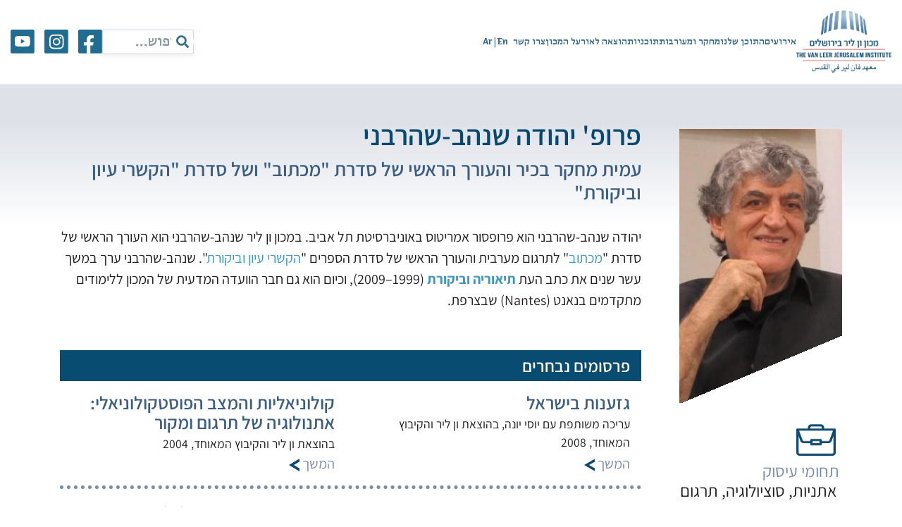

--- FILE ---
content_type: text/html; charset=UTF-8
request_url: https://www.vanleer.org.il/%D7%97%D7%91%D7%A8%D7%99-%D7%9E%D7%9B%D7%95%D7%9F/%d7%a4%d7%a8%d7%95%d7%a4-%d7%99%d7%94%d7%95%d7%93%d7%94-%d7%a9%d7%a0%d7%94%d7%91/
body_size: 80377
content:
<!doctype html>
<html dir="rtl" lang="he-IL">

<head><meta charset="UTF-8"><script>if(navigator.userAgent.match(/MSIE|Internet Explorer/i)||navigator.userAgent.match(/Trident\/7\..*?rv:11/i)){var href=document.location.href;if(!href.match(/[?&]nowprocket/)){if(href.indexOf("?")==-1){if(href.indexOf("#")==-1){document.location.href=href+"?nowprocket=1"}else{document.location.href=href.replace("#","?nowprocket=1#")}}else{if(href.indexOf("#")==-1){document.location.href=href+"&nowprocket=1"}else{document.location.href=href.replace("#","&nowprocket=1#")}}}}</script><script>(()=>{class RocketLazyLoadScripts{constructor(){this.v="2.0.4",this.userEvents=["keydown","keyup","mousedown","mouseup","mousemove","mouseover","mouseout","touchmove","touchstart","touchend","touchcancel","wheel","click","dblclick","input"],this.attributeEvents=["onblur","onclick","oncontextmenu","ondblclick","onfocus","onmousedown","onmouseenter","onmouseleave","onmousemove","onmouseout","onmouseover","onmouseup","onmousewheel","onscroll","onsubmit"]}async t(){this.i(),this.o(),/iP(ad|hone)/.test(navigator.userAgent)&&this.h(),this.u(),this.l(this),this.m(),this.k(this),this.p(this),this._(),await Promise.all([this.R(),this.L()]),this.lastBreath=Date.now(),this.S(this),this.P(),this.D(),this.O(),this.M(),await this.C(this.delayedScripts.normal),await this.C(this.delayedScripts.defer),await this.C(this.delayedScripts.async),await this.T(),await this.F(),await this.j(),await this.A(),window.dispatchEvent(new Event("rocket-allScriptsLoaded")),this.everythingLoaded=!0,this.lastTouchEnd&&await new Promise(t=>setTimeout(t,500-Date.now()+this.lastTouchEnd)),this.I(),this.H(),this.U(),this.W()}i(){this.CSPIssue=sessionStorage.getItem("rocketCSPIssue"),document.addEventListener("securitypolicyviolation",t=>{this.CSPIssue||"script-src-elem"!==t.violatedDirective||"data"!==t.blockedURI||(this.CSPIssue=!0,sessionStorage.setItem("rocketCSPIssue",!0))},{isRocket:!0})}o(){window.addEventListener("pageshow",t=>{this.persisted=t.persisted,this.realWindowLoadedFired=!0},{isRocket:!0}),window.addEventListener("pagehide",()=>{this.onFirstUserAction=null},{isRocket:!0})}h(){let t;function e(e){t=e}window.addEventListener("touchstart",e,{isRocket:!0}),window.addEventListener("touchend",function i(o){o.changedTouches[0]&&t.changedTouches[0]&&Math.abs(o.changedTouches[0].pageX-t.changedTouches[0].pageX)<10&&Math.abs(o.changedTouches[0].pageY-t.changedTouches[0].pageY)<10&&o.timeStamp-t.timeStamp<200&&(window.removeEventListener("touchstart",e,{isRocket:!0}),window.removeEventListener("touchend",i,{isRocket:!0}),"INPUT"===o.target.tagName&&"text"===o.target.type||(o.target.dispatchEvent(new TouchEvent("touchend",{target:o.target,bubbles:!0})),o.target.dispatchEvent(new MouseEvent("mouseover",{target:o.target,bubbles:!0})),o.target.dispatchEvent(new PointerEvent("click",{target:o.target,bubbles:!0,cancelable:!0,detail:1,clientX:o.changedTouches[0].clientX,clientY:o.changedTouches[0].clientY})),event.preventDefault()))},{isRocket:!0})}q(t){this.userActionTriggered||("mousemove"!==t.type||this.firstMousemoveIgnored?"keyup"===t.type||"mouseover"===t.type||"mouseout"===t.type||(this.userActionTriggered=!0,this.onFirstUserAction&&this.onFirstUserAction()):this.firstMousemoveIgnored=!0),"click"===t.type&&t.preventDefault(),t.stopPropagation(),t.stopImmediatePropagation(),"touchstart"===this.lastEvent&&"touchend"===t.type&&(this.lastTouchEnd=Date.now()),"click"===t.type&&(this.lastTouchEnd=0),this.lastEvent=t.type,t.composedPath&&t.composedPath()[0].getRootNode()instanceof ShadowRoot&&(t.rocketTarget=t.composedPath()[0]),this.savedUserEvents.push(t)}u(){this.savedUserEvents=[],this.userEventHandler=this.q.bind(this),this.userEvents.forEach(t=>window.addEventListener(t,this.userEventHandler,{passive:!1,isRocket:!0})),document.addEventListener("visibilitychange",this.userEventHandler,{isRocket:!0})}U(){this.userEvents.forEach(t=>window.removeEventListener(t,this.userEventHandler,{passive:!1,isRocket:!0})),document.removeEventListener("visibilitychange",this.userEventHandler,{isRocket:!0}),this.savedUserEvents.forEach(t=>{(t.rocketTarget||t.target).dispatchEvent(new window[t.constructor.name](t.type,t))})}m(){const t="return false",e=Array.from(this.attributeEvents,t=>"data-rocket-"+t),i="["+this.attributeEvents.join("],[")+"]",o="[data-rocket-"+this.attributeEvents.join("],[data-rocket-")+"]",s=(e,i,o)=>{o&&o!==t&&(e.setAttribute("data-rocket-"+i,o),e["rocket"+i]=new Function("event",o),e.setAttribute(i,t))};new MutationObserver(t=>{for(const n of t)"attributes"===n.type&&(n.attributeName.startsWith("data-rocket-")||this.everythingLoaded?n.attributeName.startsWith("data-rocket-")&&this.everythingLoaded&&this.N(n.target,n.attributeName.substring(12)):s(n.target,n.attributeName,n.target.getAttribute(n.attributeName))),"childList"===n.type&&n.addedNodes.forEach(t=>{if(t.nodeType===Node.ELEMENT_NODE)if(this.everythingLoaded)for(const i of[t,...t.querySelectorAll(o)])for(const t of i.getAttributeNames())e.includes(t)&&this.N(i,t.substring(12));else for(const e of[t,...t.querySelectorAll(i)])for(const t of e.getAttributeNames())this.attributeEvents.includes(t)&&s(e,t,e.getAttribute(t))})}).observe(document,{subtree:!0,childList:!0,attributeFilter:[...this.attributeEvents,...e]})}I(){this.attributeEvents.forEach(t=>{document.querySelectorAll("[data-rocket-"+t+"]").forEach(e=>{this.N(e,t)})})}N(t,e){const i=t.getAttribute("data-rocket-"+e);i&&(t.setAttribute(e,i),t.removeAttribute("data-rocket-"+e))}k(t){Object.defineProperty(HTMLElement.prototype,"onclick",{get(){return this.rocketonclick||null},set(e){this.rocketonclick=e,this.setAttribute(t.everythingLoaded?"onclick":"data-rocket-onclick","this.rocketonclick(event)")}})}S(t){function e(e,i){let o=e[i];e[i]=null,Object.defineProperty(e,i,{get:()=>o,set(s){t.everythingLoaded?o=s:e["rocket"+i]=o=s}})}e(document,"onreadystatechange"),e(window,"onload"),e(window,"onpageshow");try{Object.defineProperty(document,"readyState",{get:()=>t.rocketReadyState,set(e){t.rocketReadyState=e},configurable:!0}),document.readyState="loading"}catch(t){console.log("WPRocket DJE readyState conflict, bypassing")}}l(t){this.originalAddEventListener=EventTarget.prototype.addEventListener,this.originalRemoveEventListener=EventTarget.prototype.removeEventListener,this.savedEventListeners=[],EventTarget.prototype.addEventListener=function(e,i,o){o&&o.isRocket||!t.B(e,this)&&!t.userEvents.includes(e)||t.B(e,this)&&!t.userActionTriggered||e.startsWith("rocket-")||t.everythingLoaded?t.originalAddEventListener.call(this,e,i,o):(t.savedEventListeners.push({target:this,remove:!1,type:e,func:i,options:o}),"mouseenter"!==e&&"mouseleave"!==e||t.originalAddEventListener.call(this,e,t.savedUserEvents.push,o))},EventTarget.prototype.removeEventListener=function(e,i,o){o&&o.isRocket||!t.B(e,this)&&!t.userEvents.includes(e)||t.B(e,this)&&!t.userActionTriggered||e.startsWith("rocket-")||t.everythingLoaded?t.originalRemoveEventListener.call(this,e,i,o):t.savedEventListeners.push({target:this,remove:!0,type:e,func:i,options:o})}}J(t,e){this.savedEventListeners=this.savedEventListeners.filter(i=>{let o=i.type,s=i.target||window;return e!==o||t!==s||(this.B(o,s)&&(i.type="rocket-"+o),this.$(i),!1)})}H(){EventTarget.prototype.addEventListener=this.originalAddEventListener,EventTarget.prototype.removeEventListener=this.originalRemoveEventListener,this.savedEventListeners.forEach(t=>this.$(t))}$(t){t.remove?this.originalRemoveEventListener.call(t.target,t.type,t.func,t.options):this.originalAddEventListener.call(t.target,t.type,t.func,t.options)}p(t){let e;function i(e){return t.everythingLoaded?e:e.split(" ").map(t=>"load"===t||t.startsWith("load.")?"rocket-jquery-load":t).join(" ")}function o(o){function s(e){const s=o.fn[e];o.fn[e]=o.fn.init.prototype[e]=function(){return this[0]===window&&t.userActionTriggered&&("string"==typeof arguments[0]||arguments[0]instanceof String?arguments[0]=i(arguments[0]):"object"==typeof arguments[0]&&Object.keys(arguments[0]).forEach(t=>{const e=arguments[0][t];delete arguments[0][t],arguments[0][i(t)]=e})),s.apply(this,arguments),this}}if(o&&o.fn&&!t.allJQueries.includes(o)){const e={DOMContentLoaded:[],"rocket-DOMContentLoaded":[]};for(const t in e)document.addEventListener(t,()=>{e[t].forEach(t=>t())},{isRocket:!0});o.fn.ready=o.fn.init.prototype.ready=function(i){function s(){parseInt(o.fn.jquery)>2?setTimeout(()=>i.bind(document)(o)):i.bind(document)(o)}return"function"==typeof i&&(t.realDomReadyFired?!t.userActionTriggered||t.fauxDomReadyFired?s():e["rocket-DOMContentLoaded"].push(s):e.DOMContentLoaded.push(s)),o([])},s("on"),s("one"),s("off"),t.allJQueries.push(o)}e=o}t.allJQueries=[],o(window.jQuery),Object.defineProperty(window,"jQuery",{get:()=>e,set(t){o(t)}})}P(){const t=new Map;document.write=document.writeln=function(e){const i=document.currentScript,o=document.createRange(),s=i.parentElement;let n=t.get(i);void 0===n&&(n=i.nextSibling,t.set(i,n));const c=document.createDocumentFragment();o.setStart(c,0),c.appendChild(o.createContextualFragment(e)),s.insertBefore(c,n)}}async R(){return new Promise(t=>{this.userActionTriggered?t():this.onFirstUserAction=t})}async L(){return new Promise(t=>{document.addEventListener("DOMContentLoaded",()=>{this.realDomReadyFired=!0,t()},{isRocket:!0})})}async j(){return this.realWindowLoadedFired?Promise.resolve():new Promise(t=>{window.addEventListener("load",t,{isRocket:!0})})}M(){this.pendingScripts=[];this.scriptsMutationObserver=new MutationObserver(t=>{for(const e of t)e.addedNodes.forEach(t=>{"SCRIPT"!==t.tagName||t.noModule||t.isWPRocket||this.pendingScripts.push({script:t,promise:new Promise(e=>{const i=()=>{const i=this.pendingScripts.findIndex(e=>e.script===t);i>=0&&this.pendingScripts.splice(i,1),e()};t.addEventListener("load",i,{isRocket:!0}),t.addEventListener("error",i,{isRocket:!0}),setTimeout(i,1e3)})})})}),this.scriptsMutationObserver.observe(document,{childList:!0,subtree:!0})}async F(){await this.X(),this.pendingScripts.length?(await this.pendingScripts[0].promise,await this.F()):this.scriptsMutationObserver.disconnect()}D(){this.delayedScripts={normal:[],async:[],defer:[]},document.querySelectorAll("script[type$=rocketlazyloadscript]").forEach(t=>{t.hasAttribute("data-rocket-src")?t.hasAttribute("async")&&!1!==t.async?this.delayedScripts.async.push(t):t.hasAttribute("defer")&&!1!==t.defer||"module"===t.getAttribute("data-rocket-type")?this.delayedScripts.defer.push(t):this.delayedScripts.normal.push(t):this.delayedScripts.normal.push(t)})}async _(){await this.L();let t=[];document.querySelectorAll("script[type$=rocketlazyloadscript][data-rocket-src]").forEach(e=>{let i=e.getAttribute("data-rocket-src");if(i&&!i.startsWith("data:")){i.startsWith("//")&&(i=location.protocol+i);try{const o=new URL(i).origin;o!==location.origin&&t.push({src:o,crossOrigin:e.crossOrigin||"module"===e.getAttribute("data-rocket-type")})}catch(t){}}}),t=[...new Map(t.map(t=>[JSON.stringify(t),t])).values()],this.Y(t,"preconnect")}async G(t){if(await this.K(),!0!==t.noModule||!("noModule"in HTMLScriptElement.prototype))return new Promise(e=>{let i;function o(){(i||t).setAttribute("data-rocket-status","executed"),e()}try{if(navigator.userAgent.includes("Firefox/")||""===navigator.vendor||this.CSPIssue)i=document.createElement("script"),[...t.attributes].forEach(t=>{let e=t.nodeName;"type"!==e&&("data-rocket-type"===e&&(e="type"),"data-rocket-src"===e&&(e="src"),i.setAttribute(e,t.nodeValue))}),t.text&&(i.text=t.text),t.nonce&&(i.nonce=t.nonce),i.hasAttribute("src")?(i.addEventListener("load",o,{isRocket:!0}),i.addEventListener("error",()=>{i.setAttribute("data-rocket-status","failed-network"),e()},{isRocket:!0}),setTimeout(()=>{i.isConnected||e()},1)):(i.text=t.text,o()),i.isWPRocket=!0,t.parentNode.replaceChild(i,t);else{const i=t.getAttribute("data-rocket-type"),s=t.getAttribute("data-rocket-src");i?(t.type=i,t.removeAttribute("data-rocket-type")):t.removeAttribute("type"),t.addEventListener("load",o,{isRocket:!0}),t.addEventListener("error",i=>{this.CSPIssue&&i.target.src.startsWith("data:")?(console.log("WPRocket: CSP fallback activated"),t.removeAttribute("src"),this.G(t).then(e)):(t.setAttribute("data-rocket-status","failed-network"),e())},{isRocket:!0}),s?(t.fetchPriority="high",t.removeAttribute("data-rocket-src"),t.src=s):t.src="data:text/javascript;base64,"+window.btoa(unescape(encodeURIComponent(t.text)))}}catch(i){t.setAttribute("data-rocket-status","failed-transform"),e()}});t.setAttribute("data-rocket-status","skipped")}async C(t){const e=t.shift();return e?(e.isConnected&&await this.G(e),this.C(t)):Promise.resolve()}O(){this.Y([...this.delayedScripts.normal,...this.delayedScripts.defer,...this.delayedScripts.async],"preload")}Y(t,e){this.trash=this.trash||[];let i=!0;var o=document.createDocumentFragment();t.forEach(t=>{const s=t.getAttribute&&t.getAttribute("data-rocket-src")||t.src;if(s&&!s.startsWith("data:")){const n=document.createElement("link");n.href=s,n.rel=e,"preconnect"!==e&&(n.as="script",n.fetchPriority=i?"high":"low"),t.getAttribute&&"module"===t.getAttribute("data-rocket-type")&&(n.crossOrigin=!0),t.crossOrigin&&(n.crossOrigin=t.crossOrigin),t.integrity&&(n.integrity=t.integrity),t.nonce&&(n.nonce=t.nonce),o.appendChild(n),this.trash.push(n),i=!1}}),document.head.appendChild(o)}W(){this.trash.forEach(t=>t.remove())}async T(){try{document.readyState="interactive"}catch(t){}this.fauxDomReadyFired=!0;try{await this.K(),this.J(document,"readystatechange"),document.dispatchEvent(new Event("rocket-readystatechange")),await this.K(),document.rocketonreadystatechange&&document.rocketonreadystatechange(),await this.K(),this.J(document,"DOMContentLoaded"),document.dispatchEvent(new Event("rocket-DOMContentLoaded")),await this.K(),this.J(window,"DOMContentLoaded"),window.dispatchEvent(new Event("rocket-DOMContentLoaded"))}catch(t){console.error(t)}}async A(){try{document.readyState="complete"}catch(t){}try{await this.K(),this.J(document,"readystatechange"),document.dispatchEvent(new Event("rocket-readystatechange")),await this.K(),document.rocketonreadystatechange&&document.rocketonreadystatechange(),await this.K(),this.J(window,"load"),window.dispatchEvent(new Event("rocket-load")),await this.K(),window.rocketonload&&window.rocketonload(),await this.K(),this.allJQueries.forEach(t=>t(window).trigger("rocket-jquery-load")),await this.K(),this.J(window,"pageshow");const t=new Event("rocket-pageshow");t.persisted=this.persisted,window.dispatchEvent(t),await this.K(),window.rocketonpageshow&&window.rocketonpageshow({persisted:this.persisted})}catch(t){console.error(t)}}async K(){Date.now()-this.lastBreath>45&&(await this.X(),this.lastBreath=Date.now())}async X(){return document.hidden?new Promise(t=>setTimeout(t)):new Promise(t=>requestAnimationFrame(t))}B(t,e){return e===document&&"readystatechange"===t||(e===document&&"DOMContentLoaded"===t||(e===window&&"DOMContentLoaded"===t||(e===window&&"load"===t||e===window&&"pageshow"===t)))}static run(){(new RocketLazyLoadScripts).t()}}RocketLazyLoadScripts.run()})();</script>
    
    <meta name="viewport" content="width=device-width, initial-scale=1">
    <link rel="profile" href="https://gmpg.org/xfn/11">

    <meta name='robots' content='index, follow, max-image-preview:large, max-snippet:-1, max-video-preview:-1' />

<!-- Google Tag Manager by PYS -->
    <script type="rocketlazyloadscript" data-cfasync="false" data-pagespeed-no-defer>
	    window.dataLayerPYS = window.dataLayerPYS || [];
	</script>
<!-- End Google Tag Manager by PYS -->
	<!-- This site is optimized with the Yoast SEO plugin v26.7 - https://yoast.com/wordpress/plugins/seo/ -->
	<title>פרופ&#039; יהודה שנהב-שהרבני - מכון ון ליר בירושלים</title>
<link data-rocket-prefetch href="https://www.youtube.com" rel="dns-prefetch">
<link data-rocket-prefetch href="https://www.googletagmanager.com" rel="dns-prefetch">
<link data-rocket-prefetch href="https://connect.facebook.net" rel="dns-prefetch">
<link data-rocket-prefetch href="https://www.gstatic.com" rel="dns-prefetch">
<link data-rocket-prefetch href="https://wave.outbrain.com" rel="dns-prefetch">
<link data-rocket-prefetch href="https://atsc.activetrail.com" rel="dns-prefetch">
<link data-rocket-prefetch href="https://amplify.outbrain.com" rel="dns-prefetch">
<link data-rocket-prefetch href="https://use.fontawesome.com" rel="dns-prefetch">
<link data-rocket-prefetch href="https://static.addtoany.com" rel="dns-prefetch">
<link data-rocket-prefetch href="https://cf.dxmcdn.com" rel="dns-prefetch">
<link data-rocket-prefetch href="https://googleads.g.doubleclick.net" rel="dns-prefetch">
<link data-rocket-prefetch href="https://www.google.com" rel="dns-prefetch">
<link data-rocket-prefetch href="https://cdn.enable.co.il" rel="dns-prefetch">
<link crossorigin data-rocket-preload as="font" href="https://www.vanleer.org.il/wp-content/cache/fonts/1/google-fonts/fonts/s/assistant/v24/2sDcZGJYnIjSi6H75xkzamW5O7w.woff2" rel="preload">
<link crossorigin data-rocket-preload as="font" href="https://use.fontawesome.com/releases/v5.6.1/webfonts/fa-solid-900.woff2" rel="preload">
<style id="wpr-usedcss">img:is([sizes=auto i],[sizes^="auto," i]){contain-intrinsic-size:3000px 1500px}img.emoji{display:inline!important;border:none!important;box-shadow:none!important;height:1em!important;width:1em!important;margin:0 .07em!important;vertical-align:-.1em!important;background:0 0!important;padding:0!important}:where(.wp-block-button__link){border-radius:9999px;box-shadow:none;padding:calc(.667em + 2px) calc(1.333em + 2px);text-decoration:none}:root :where(.wp-block-button .wp-block-button__link.is-style-outline),:root :where(.wp-block-button.is-style-outline>.wp-block-button__link){border:2px solid;padding:.667em 1.333em}:root :where(.wp-block-button .wp-block-button__link.is-style-outline:not(.has-text-color)),:root :where(.wp-block-button.is-style-outline>.wp-block-button__link:not(.has-text-color)){color:currentColor}:root :where(.wp-block-button .wp-block-button__link.is-style-outline:not(.has-background)),:root :where(.wp-block-button.is-style-outline>.wp-block-button__link:not(.has-background)){background-color:initial;background-image:none}:where(.wp-block-calendar table:not(.has-background) th){background:#ddd}:where(.wp-block-columns){margin-bottom:1.75em}:where(.wp-block-columns.has-background){padding:1.25em 2.375em}:where(.wp-block-post-comments input[type=submit]){border:none}:where(.wp-block-cover-image:not(.has-text-color)),:where(.wp-block-cover:not(.has-text-color)){color:#fff}:where(.wp-block-cover-image.is-light:not(.has-text-color)),:where(.wp-block-cover.is-light:not(.has-text-color)){color:#000}:root :where(.wp-block-cover h1:not(.has-text-color)),:root :where(.wp-block-cover h2:not(.has-text-color)),:root :where(.wp-block-cover h3:not(.has-text-color)),:root :where(.wp-block-cover h4:not(.has-text-color)),:root :where(.wp-block-cover h5:not(.has-text-color)),:root :where(.wp-block-cover h6:not(.has-text-color)),:root :where(.wp-block-cover p:not(.has-text-color)){color:inherit}:where(.wp-block-file){margin-bottom:1.5em}:where(.wp-block-file__button){border-radius:2em;display:inline-block;padding:.5em 1em}:where(.wp-block-file__button):where(a):active,:where(.wp-block-file__button):where(a):focus,:where(.wp-block-file__button):where(a):hover,:where(.wp-block-file__button):where(a):visited{box-shadow:none;color:#fff;opacity:.85;text-decoration:none}:where(.wp-block-form-input__input){font-size:1em;margin-bottom:.5em;padding:0 .5em}:where(.wp-block-form-input__input)[type=date],:where(.wp-block-form-input__input)[type=datetime-local],:where(.wp-block-form-input__input)[type=datetime],:where(.wp-block-form-input__input)[type=email],:where(.wp-block-form-input__input)[type=month],:where(.wp-block-form-input__input)[type=number],:where(.wp-block-form-input__input)[type=password],:where(.wp-block-form-input__input)[type=search],:where(.wp-block-form-input__input)[type=tel],:where(.wp-block-form-input__input)[type=text],:where(.wp-block-form-input__input)[type=time],:where(.wp-block-form-input__input)[type=url],:where(.wp-block-form-input__input)[type=week]{border-style:solid;border-width:1px;line-height:2;min-height:2em}:where(.wp-block-group.wp-block-group-is-layout-constrained){position:relative}:root :where(.wp-block-image.is-style-rounded img,.wp-block-image .is-style-rounded img){border-radius:9999px}:where(.wp-block-latest-comments:not([style*=line-height] .wp-block-latest-comments__comment)){line-height:1.1}:where(.wp-block-latest-comments:not([style*=line-height] .wp-block-latest-comments__comment-excerpt p)){line-height:1.8}:root :where(.wp-block-latest-posts.is-grid){padding:0}:root :where(.wp-block-latest-posts.wp-block-latest-posts__list){padding-right:0}ol,ul{box-sizing:border-box}:root :where(.wp-block-list.has-background){padding:1.25em 2.375em}:where(.wp-block-navigation.has-background .wp-block-navigation-item a:not(.wp-element-button)),:where(.wp-block-navigation.has-background .wp-block-navigation-submenu a:not(.wp-element-button)){padding:.5em 1em}:where(.wp-block-navigation .wp-block-navigation__submenu-container .wp-block-navigation-item a:not(.wp-element-button)),:where(.wp-block-navigation .wp-block-navigation__submenu-container .wp-block-navigation-submenu a:not(.wp-element-button)),:where(.wp-block-navigation .wp-block-navigation__submenu-container .wp-block-navigation-submenu button.wp-block-navigation-item__content),:where(.wp-block-navigation .wp-block-navigation__submenu-container .wp-block-pages-list__item button.wp-block-navigation-item__content){padding:.5em 1em}:root :where(p.has-background){padding:1.25em 2.375em}:where(p.has-text-color:not(.has-link-color)) a{color:inherit}:where(.wp-block-post-comments-form input:not([type=submit])),:where(.wp-block-post-comments-form textarea){border:1px solid #949494;font-family:inherit;font-size:1em}:where(.wp-block-post-comments-form input:where(:not([type=submit]):not([type=checkbox]))),:where(.wp-block-post-comments-form textarea){padding:calc(.667em + 2px)}:where(.wp-block-post-excerpt){box-sizing:border-box;margin-bottom:var(--wp--style--block-gap);margin-top:var(--wp--style--block-gap)}:where(.wp-block-preformatted.has-background){padding:1.25em 2.375em}:where(.wp-block-search__button){border:1px solid #ccc;padding:6px 10px}:where(.wp-block-search__input){appearance:none;border:1px solid #949494;flex-grow:1;font-family:inherit;font-size:inherit;font-style:inherit;font-weight:inherit;letter-spacing:inherit;line-height:inherit;margin-left:0;margin-right:0;min-width:3rem;padding:8px;text-decoration:unset!important;text-transform:inherit}:where(.wp-block-search__button-inside .wp-block-search__inside-wrapper){background-color:#fff;border:1px solid #949494;box-sizing:border-box;padding:4px}:where(.wp-block-search__button-inside .wp-block-search__inside-wrapper) .wp-block-search__input{border:none;border-radius:0;padding:0 4px}:where(.wp-block-search__button-inside .wp-block-search__inside-wrapper) .wp-block-search__input:focus{outline:0}:where(.wp-block-search__button-inside .wp-block-search__inside-wrapper) :where(.wp-block-search__button){padding:4px 8px}:root :where(.wp-block-separator.is-style-dots){height:auto;line-height:1;text-align:center}:root :where(.wp-block-separator.is-style-dots):before{color:currentColor;content:"···";font-family:serif;font-size:1.5em;letter-spacing:2em;padding-left:2em}:root :where(.wp-block-site-logo.is-style-rounded){border-radius:9999px}:where(.wp-block-social-links:not(.is-style-logos-only)) .wp-social-link{background-color:#f0f0f0;color:#444}:where(.wp-block-social-links:not(.is-style-logos-only)) .wp-social-link-amazon{background-color:#f90;color:#fff}:where(.wp-block-social-links:not(.is-style-logos-only)) .wp-social-link-bandcamp{background-color:#1ea0c3;color:#fff}:where(.wp-block-social-links:not(.is-style-logos-only)) .wp-social-link-behance{background-color:#0757fe;color:#fff}:where(.wp-block-social-links:not(.is-style-logos-only)) .wp-social-link-bluesky{background-color:#0a7aff;color:#fff}:where(.wp-block-social-links:not(.is-style-logos-only)) .wp-social-link-codepen{background-color:#1e1f26;color:#fff}:where(.wp-block-social-links:not(.is-style-logos-only)) .wp-social-link-deviantart{background-color:#02e49b;color:#fff}:where(.wp-block-social-links:not(.is-style-logos-only)) .wp-social-link-discord{background-color:#5865f2;color:#fff}:where(.wp-block-social-links:not(.is-style-logos-only)) .wp-social-link-dribbble{background-color:#e94c89;color:#fff}:where(.wp-block-social-links:not(.is-style-logos-only)) .wp-social-link-dropbox{background-color:#4280ff;color:#fff}:where(.wp-block-social-links:not(.is-style-logos-only)) .wp-social-link-etsy{background-color:#f45800;color:#fff}:where(.wp-block-social-links:not(.is-style-logos-only)) .wp-social-link-facebook{background-color:#0866ff;color:#fff}:where(.wp-block-social-links:not(.is-style-logos-only)) .wp-social-link-fivehundredpx{background-color:#000;color:#fff}:where(.wp-block-social-links:not(.is-style-logos-only)) .wp-social-link-flickr{background-color:#0461dd;color:#fff}:where(.wp-block-social-links:not(.is-style-logos-only)) .wp-social-link-foursquare{background-color:#e65678;color:#fff}:where(.wp-block-social-links:not(.is-style-logos-only)) .wp-social-link-github{background-color:#24292d;color:#fff}:where(.wp-block-social-links:not(.is-style-logos-only)) .wp-social-link-goodreads{background-color:#eceadd;color:#382110}:where(.wp-block-social-links:not(.is-style-logos-only)) .wp-social-link-google{background-color:#ea4434;color:#fff}:where(.wp-block-social-links:not(.is-style-logos-only)) .wp-social-link-gravatar{background-color:#1d4fc4;color:#fff}:where(.wp-block-social-links:not(.is-style-logos-only)) .wp-social-link-instagram{background-color:#f00075;color:#fff}:where(.wp-block-social-links:not(.is-style-logos-only)) .wp-social-link-lastfm{background-color:#e21b24;color:#fff}:where(.wp-block-social-links:not(.is-style-logos-only)) .wp-social-link-linkedin{background-color:#0d66c2;color:#fff}:where(.wp-block-social-links:not(.is-style-logos-only)) .wp-social-link-mastodon{background-color:#3288d4;color:#fff}:where(.wp-block-social-links:not(.is-style-logos-only)) .wp-social-link-medium{background-color:#000;color:#fff}:where(.wp-block-social-links:not(.is-style-logos-only)) .wp-social-link-meetup{background-color:#f6405f;color:#fff}:where(.wp-block-social-links:not(.is-style-logos-only)) .wp-social-link-patreon{background-color:#000;color:#fff}:where(.wp-block-social-links:not(.is-style-logos-only)) .wp-social-link-pinterest{background-color:#e60122;color:#fff}:where(.wp-block-social-links:not(.is-style-logos-only)) .wp-social-link-pocket{background-color:#ef4155;color:#fff}:where(.wp-block-social-links:not(.is-style-logos-only)) .wp-social-link-reddit{background-color:#ff4500;color:#fff}:where(.wp-block-social-links:not(.is-style-logos-only)) .wp-social-link-skype{background-color:#0478d7;color:#fff}:where(.wp-block-social-links:not(.is-style-logos-only)) .wp-social-link-snapchat{background-color:#fefc00;color:#fff;stroke:#000}:where(.wp-block-social-links:not(.is-style-logos-only)) .wp-social-link-soundcloud{background-color:#ff5600;color:#fff}:where(.wp-block-social-links:not(.is-style-logos-only)) .wp-social-link-spotify{background-color:#1bd760;color:#fff}:where(.wp-block-social-links:not(.is-style-logos-only)) .wp-social-link-telegram{background-color:#2aabee;color:#fff}:where(.wp-block-social-links:not(.is-style-logos-only)) .wp-social-link-threads{background-color:#000;color:#fff}:where(.wp-block-social-links:not(.is-style-logos-only)) .wp-social-link-tiktok{background-color:#000;color:#fff}:where(.wp-block-social-links:not(.is-style-logos-only)) .wp-social-link-tumblr{background-color:#011835;color:#fff}:where(.wp-block-social-links:not(.is-style-logos-only)) .wp-social-link-twitch{background-color:#6440a4;color:#fff}:where(.wp-block-social-links:not(.is-style-logos-only)) .wp-social-link-twitter{background-color:#1da1f2;color:#fff}:where(.wp-block-social-links:not(.is-style-logos-only)) .wp-social-link-vimeo{background-color:#1eb7ea;color:#fff}:where(.wp-block-social-links:not(.is-style-logos-only)) .wp-social-link-vk{background-color:#4680c2;color:#fff}:where(.wp-block-social-links:not(.is-style-logos-only)) .wp-social-link-wordpress{background-color:#3499cd;color:#fff}:where(.wp-block-social-links:not(.is-style-logos-only)) .wp-social-link-whatsapp{background-color:#25d366;color:#fff}:where(.wp-block-social-links:not(.is-style-logos-only)) .wp-social-link-x{background-color:#000;color:#fff}:where(.wp-block-social-links:not(.is-style-logos-only)) .wp-social-link-yelp{background-color:#d32422;color:#fff}:where(.wp-block-social-links:not(.is-style-logos-only)) .wp-social-link-youtube{background-color:red;color:#fff}:where(.wp-block-social-links.is-style-logos-only) .wp-social-link{background:0 0}:where(.wp-block-social-links.is-style-logos-only) .wp-social-link svg{height:1.25em;width:1.25em}:where(.wp-block-social-links.is-style-logos-only) .wp-social-link-amazon{color:#f90}:where(.wp-block-social-links.is-style-logos-only) .wp-social-link-bandcamp{color:#1ea0c3}:where(.wp-block-social-links.is-style-logos-only) .wp-social-link-behance{color:#0757fe}:where(.wp-block-social-links.is-style-logos-only) .wp-social-link-bluesky{color:#0a7aff}:where(.wp-block-social-links.is-style-logos-only) .wp-social-link-codepen{color:#1e1f26}:where(.wp-block-social-links.is-style-logos-only) .wp-social-link-deviantart{color:#02e49b}:where(.wp-block-social-links.is-style-logos-only) .wp-social-link-discord{color:#5865f2}:where(.wp-block-social-links.is-style-logos-only) .wp-social-link-dribbble{color:#e94c89}:where(.wp-block-social-links.is-style-logos-only) .wp-social-link-dropbox{color:#4280ff}:where(.wp-block-social-links.is-style-logos-only) .wp-social-link-etsy{color:#f45800}:where(.wp-block-social-links.is-style-logos-only) .wp-social-link-facebook{color:#0866ff}:where(.wp-block-social-links.is-style-logos-only) .wp-social-link-fivehundredpx{color:#000}:where(.wp-block-social-links.is-style-logos-only) .wp-social-link-flickr{color:#0461dd}:where(.wp-block-social-links.is-style-logos-only) .wp-social-link-foursquare{color:#e65678}:where(.wp-block-social-links.is-style-logos-only) .wp-social-link-github{color:#24292d}:where(.wp-block-social-links.is-style-logos-only) .wp-social-link-goodreads{color:#382110}:where(.wp-block-social-links.is-style-logos-only) .wp-social-link-google{color:#ea4434}:where(.wp-block-social-links.is-style-logos-only) .wp-social-link-gravatar{color:#1d4fc4}:where(.wp-block-social-links.is-style-logos-only) .wp-social-link-instagram{color:#f00075}:where(.wp-block-social-links.is-style-logos-only) .wp-social-link-lastfm{color:#e21b24}:where(.wp-block-social-links.is-style-logos-only) .wp-social-link-linkedin{color:#0d66c2}:where(.wp-block-social-links.is-style-logos-only) .wp-social-link-mastodon{color:#3288d4}:where(.wp-block-social-links.is-style-logos-only) .wp-social-link-medium{color:#000}:where(.wp-block-social-links.is-style-logos-only) .wp-social-link-meetup{color:#f6405f}:where(.wp-block-social-links.is-style-logos-only) .wp-social-link-patreon{color:#000}:where(.wp-block-social-links.is-style-logos-only) .wp-social-link-pinterest{color:#e60122}:where(.wp-block-social-links.is-style-logos-only) .wp-social-link-pocket{color:#ef4155}:where(.wp-block-social-links.is-style-logos-only) .wp-social-link-reddit{color:#ff4500}:where(.wp-block-social-links.is-style-logos-only) .wp-social-link-skype{color:#0478d7}:where(.wp-block-social-links.is-style-logos-only) .wp-social-link-snapchat{color:#fff;stroke:#000}:where(.wp-block-social-links.is-style-logos-only) .wp-social-link-soundcloud{color:#ff5600}:where(.wp-block-social-links.is-style-logos-only) .wp-social-link-spotify{color:#1bd760}:where(.wp-block-social-links.is-style-logos-only) .wp-social-link-telegram{color:#2aabee}:where(.wp-block-social-links.is-style-logos-only) .wp-social-link-threads{color:#000}:where(.wp-block-social-links.is-style-logos-only) .wp-social-link-tiktok{color:#000}:where(.wp-block-social-links.is-style-logos-only) .wp-social-link-tumblr{color:#011835}:where(.wp-block-social-links.is-style-logos-only) .wp-social-link-twitch{color:#6440a4}:where(.wp-block-social-links.is-style-logos-only) .wp-social-link-twitter{color:#1da1f2}:where(.wp-block-social-links.is-style-logos-only) .wp-social-link-vimeo{color:#1eb7ea}:where(.wp-block-social-links.is-style-logos-only) .wp-social-link-vk{color:#4680c2}:where(.wp-block-social-links.is-style-logos-only) .wp-social-link-whatsapp{color:#25d366}:where(.wp-block-social-links.is-style-logos-only) .wp-social-link-wordpress{color:#3499cd}:where(.wp-block-social-links.is-style-logos-only) .wp-social-link-x{color:#000}:where(.wp-block-social-links.is-style-logos-only) .wp-social-link-yelp{color:#d32422}:where(.wp-block-social-links.is-style-logos-only) .wp-social-link-youtube{color:red}:root :where(.wp-block-social-links .wp-social-link a){padding:.25em}:root :where(.wp-block-social-links.is-style-logos-only .wp-social-link a){padding:0}:root :where(.wp-block-social-links.is-style-pill-shape .wp-social-link a){padding-left:.6666666667em;padding-right:.6666666667em}:root :where(.wp-block-tag-cloud.is-style-outline){display:flex;flex-wrap:wrap;gap:1ch}:root :where(.wp-block-tag-cloud.is-style-outline a){border:1px solid;font-size:unset!important;margin-left:0;padding:1ch 2ch;text-decoration:none!important}:root :where(.wp-block-table-of-contents){box-sizing:border-box}:where(.wp-block-term-description){box-sizing:border-box;margin-bottom:var(--wp--style--block-gap);margin-top:var(--wp--style--block-gap)}:where(pre.wp-block-verse){font-family:inherit}.entry-content{counter-reset:footnotes}:root{--wp-block-synced-color:#7a00df;--wp-block-synced-color--rgb:122,0,223;--wp-bound-block-color:var(--wp-block-synced-color);--wp-editor-canvas-background:#ddd;--wp-admin-theme-color:#007cba;--wp-admin-theme-color--rgb:0,124,186;--wp-admin-theme-color-darker-10:#006ba1;--wp-admin-theme-color-darker-10--rgb:0,107,160.5;--wp-admin-theme-color-darker-20:#005a87;--wp-admin-theme-color-darker-20--rgb:0,90,135;--wp-admin-border-width-focus:2px}@media (min-resolution:192dpi){:root{--wp-admin-border-width-focus:1.5px}}:root{--wp--preset--font-size--normal:16px;--wp--preset--font-size--huge:42px}.screen-reader-text{border:0;clip-path:inset(50%);height:1px;margin:-1px;overflow:hidden;padding:0;position:absolute;width:1px;word-wrap:normal!important}.screen-reader-text:focus{background-color:#ddd;clip-path:none;color:#444;display:block;font-size:1em;height:auto;line-height:normal;padding:15px 23px 14px;right:5px;text-decoration:none;top:5px;width:auto;z-index:100000}html :where(.has-border-color){border-style:solid}html :where([style*=border-top-color]){border-top-style:solid}html :where([style*=border-right-color]){border-left-style:solid}html :where([style*=border-bottom-color]){border-bottom-style:solid}html :where([style*=border-left-color]){border-right-style:solid}html :where([style*=border-width]){border-style:solid}html :where([style*=border-top-width]){border-top-style:solid}html :where([style*=border-right-width]){border-left-style:solid}html :where([style*=border-bottom-width]){border-bottom-style:solid}html :where([style*=border-left-width]){border-right-style:solid}html :where(img[class*=wp-image-]){height:auto;max-width:100%}:where(figure){margin:0 0 1em}html :where(.is-position-sticky){--wp-admin--admin-bar--position-offset:var(--wp-admin--admin-bar--height, 0px)}@media screen and (max-width:600px){html :where(.is-position-sticky){--wp-admin--admin-bar--position-offset:0px}}.screen-reader-text{clip:rect(1px,1px,1px,1px);word-wrap:normal!important;border:0;clip-path:inset(50%);height:1px;margin:-1px;overflow:hidden;overflow-wrap:normal!important;padding:0;position:absolute!important;width:1px}.screen-reader-text:focus{clip:auto!important;background-color:#fff;border-radius:3px;box-shadow:0 0 2px 2px rgba(0,0,0,.6);clip-path:none;color:#2b2d2f;display:block;font-size:.875rem;font-weight:700;height:auto;right:5px;line-height:normal;padding:15px 23px 14px;text-decoration:none;top:5px;width:auto;z-index:100000}.wc-block-components-notice-banner{align-content:flex-start;align-items:stretch;background-color:#fff;border:1px solid #2f2f2f;border-radius:4px;box-sizing:border-box;color:#2f2f2f;display:flex;font-size:.875em;font-weight:400;gap:12px;line-height:1.5;margin:16px 0;padding:16px!important}.wc-block-components-notice-banner>svg{fill:#fff;background-color:#2f2f2f;border-radius:50%;flex-grow:0;flex-shrink:0;height:100%;padding:2px}.wc-block-components-notice-banner:focus{outline-width:0}.wc-block-components-notice-banner:focus-visible{outline-style:solid;outline-width:2px}:root{--wp--preset--aspect-ratio--square:1;--wp--preset--aspect-ratio--4-3:4/3;--wp--preset--aspect-ratio--3-4:3/4;--wp--preset--aspect-ratio--3-2:3/2;--wp--preset--aspect-ratio--2-3:2/3;--wp--preset--aspect-ratio--16-9:16/9;--wp--preset--aspect-ratio--9-16:9/16;--wp--preset--color--black:#000000;--wp--preset--color--cyan-bluish-gray:#abb8c3;--wp--preset--color--white:#ffffff;--wp--preset--color--pale-pink:#f78da7;--wp--preset--color--vivid-red:#cf2e2e;--wp--preset--color--luminous-vivid-orange:#ff6900;--wp--preset--color--luminous-vivid-amber:#fcb900;--wp--preset--color--light-green-cyan:#7bdcb5;--wp--preset--color--vivid-green-cyan:#00d084;--wp--preset--color--pale-cyan-blue:#8ed1fc;--wp--preset--color--vivid-cyan-blue:#0693e3;--wp--preset--color--vivid-purple:#9b51e0;--wp--preset--gradient--vivid-cyan-blue-to-vivid-purple:linear-gradient(135deg,rgb(6, 147, 227) 0%,rgb(155, 81, 224) 100%);--wp--preset--gradient--light-green-cyan-to-vivid-green-cyan:linear-gradient(135deg,rgb(122, 220, 180) 0%,rgb(0, 208, 130) 100%);--wp--preset--gradient--luminous-vivid-amber-to-luminous-vivid-orange:linear-gradient(135deg,rgb(252, 185, 0) 0%,rgb(255, 105, 0) 100%);--wp--preset--gradient--luminous-vivid-orange-to-vivid-red:linear-gradient(135deg,rgb(255, 105, 0) 0%,rgb(207, 46, 46) 100%);--wp--preset--gradient--very-light-gray-to-cyan-bluish-gray:linear-gradient(135deg,rgb(238, 238, 238) 0%,rgb(169, 184, 195) 100%);--wp--preset--gradient--cool-to-warm-spectrum:linear-gradient(135deg,rgb(74, 234, 220) 0%,rgb(151, 120, 209) 20%,rgb(207, 42, 186) 40%,rgb(238, 44, 130) 60%,rgb(251, 105, 98) 80%,rgb(254, 248, 76) 100%);--wp--preset--gradient--blush-light-purple:linear-gradient(135deg,rgb(255, 206, 236) 0%,rgb(152, 150, 240) 100%);--wp--preset--gradient--blush-bordeaux:linear-gradient(135deg,rgb(254, 205, 165) 0%,rgb(254, 45, 45) 50%,rgb(107, 0, 62) 100%);--wp--preset--gradient--luminous-dusk:linear-gradient(135deg,rgb(255, 203, 112) 0%,rgb(199, 81, 192) 50%,rgb(65, 88, 208) 100%);--wp--preset--gradient--pale-ocean:linear-gradient(135deg,rgb(255, 245, 203) 0%,rgb(182, 227, 212) 50%,rgb(51, 167, 181) 100%);--wp--preset--gradient--electric-grass:linear-gradient(135deg,rgb(202, 248, 128) 0%,rgb(113, 206, 126) 100%);--wp--preset--gradient--midnight:linear-gradient(135deg,rgb(2, 3, 129) 0%,rgb(40, 116, 252) 100%);--wp--preset--font-size--small:13px;--wp--preset--font-size--medium:20px;--wp--preset--font-size--large:36px;--wp--preset--font-size--x-large:42px;--wp--preset--spacing--20:0.44rem;--wp--preset--spacing--30:0.67rem;--wp--preset--spacing--40:1rem;--wp--preset--spacing--50:1.5rem;--wp--preset--spacing--60:2.25rem;--wp--preset--spacing--70:3.38rem;--wp--preset--spacing--80:5.06rem;--wp--preset--shadow--natural:6px 6px 9px rgba(0, 0, 0, .2);--wp--preset--shadow--deep:12px 12px 50px rgba(0, 0, 0, .4);--wp--preset--shadow--sharp:6px 6px 0px rgba(0, 0, 0, .2);--wp--preset--shadow--outlined:6px 6px 0px -3px rgb(255, 255, 255),6px 6px rgb(0, 0, 0);--wp--preset--shadow--crisp:6px 6px 0px rgb(0, 0, 0)}:where(.is-layout-flex){gap:.5em}:where(.is-layout-grid){gap:.5em}:where(.wp-block-columns.is-layout-flex){gap:2em}:where(.wp-block-columns.is-layout-grid){gap:2em}:where(.wp-block-post-template.is-layout-flex){gap:1.25em}:where(.wp-block-post-template.is-layout-grid){gap:1.25em}.strong,strong{font-weight:700}.small{font-size:.89rem;line-height:1.2}.ui-draggable-handle{-ms-touch-action:none;touch-action:none}.ui-helper-hidden-accessible{border:0;clip:rect(0 0 0 0);height:1px;margin:-1px;overflow:hidden;padding:0;position:absolute;width:1px}.ui-helper-clearfix:after,.ui-helper-clearfix:before{content:"";display:table;border-collapse:collapse}.ui-helper-clearfix:after{clear:both}.ui-front{z-index:100}.ui-state-disabled{cursor:default!important;pointer-events:none}.ui-icon{display:inline-block;vertical-align:middle;margin-top:-.25em;position:relative;text-indent:-99999px;overflow:hidden;background-repeat:no-repeat}.ui-widget-icon-block{left:50%;margin-left:-8px;display:block}.ui-widget-overlay{position:fixed;top:0;left:0;width:100%;height:100%}.ui-resizable{position:relative}.ui-resizable-handle{position:absolute;font-size:.1px;display:block;-ms-touch-action:none;touch-action:none}.ui-resizable-autohide .ui-resizable-handle{display:none}.ui-resizable-n{cursor:n-resize;height:7px;width:100%;top:-5px;left:0}.ui-resizable-s{cursor:s-resize;height:7px;width:100%;bottom:-5px;left:0}.ui-resizable-e{cursor:e-resize;width:7px;right:-5px;top:0;height:100%}.ui-resizable-w{cursor:w-resize;width:7px;left:-5px;top:0;height:100%}.ui-resizable-se{cursor:se-resize;width:12px;height:12px;right:1px;bottom:1px}.ui-resizable-sw{cursor:sw-resize;width:9px;height:9px;left:-5px;bottom:-5px}.ui-resizable-nw{cursor:nw-resize;width:9px;height:9px;left:-5px;top:-5px}.ui-resizable-ne{cursor:ne-resize;width:9px;height:9px;right:-5px;top:-5px}.ui-button{padding:.4em 1em;display:inline-block;position:relative;line-height:normal;margin-right:.1em;cursor:pointer;vertical-align:middle;text-align:center;-webkit-user-select:none;-moz-user-select:none;-ms-user-select:none;user-select:none;overflow:visible}.ui-button,.ui-button:active,.ui-button:hover,.ui-button:link,.ui-button:visited{text-decoration:none}.ui-button-icon-only{width:2em;box-sizing:border-box;text-indent:-9999px;white-space:nowrap}input.ui-button.ui-button-icon-only{text-indent:0}.ui-button-icon-only .ui-icon{position:absolute;top:50%;left:50%;margin-top:-8px;margin-left:-8px}button.ui-button::-moz-focus-inner,input.ui-button::-moz-focus-inner{border:0;padding:0}.ui-controlgroup{vertical-align:middle;display:inline-block}.ui-controlgroup>.ui-controlgroup-item{float:left;margin-left:0;margin-right:0}.ui-controlgroup>.ui-controlgroup-item.ui-visual-focus,.ui-controlgroup>.ui-controlgroup-item:focus{z-index:9999}.ui-controlgroup .ui-controlgroup-label{padding:.4em 1em}.ui-controlgroup .ui-controlgroup-label span{font-size:80%}.ui-checkboxradio-label .ui-icon-background{box-shadow:inset 1px 1px 1px #ccc;border-radius:.12em;border:none}.ui-checkboxradio-radio-label .ui-icon-background{width:16px;height:16px;border-radius:1em;overflow:visible;border:none}.ui-checkboxradio-radio-label.ui-checkboxradio-checked .ui-icon,.ui-checkboxradio-radio-label.ui-checkboxradio-checked:hover .ui-icon{background-image:none;width:8px;height:8px;border-width:4px;border-style:solid}.ui-datepicker{width:17em;padding:.2em .2em 0;display:none}.ui-datepicker table{width:100%;font-size:.9em;border-collapse:collapse;margin:0 0 .4em}.ui-datepicker th{padding:.7em .3em;text-align:center;font-weight:700;border:0}.ui-datepicker td{border:0;padding:1px}.ui-datepicker td a,.ui-datepicker td span{display:block;padding:.2em;text-align:right;text-decoration:none}.ui-datepicker .ui-icon{display:block;text-indent:-99999px;overflow:hidden;background-repeat:no-repeat;left:.5em;top:.3em}.ui-dialog{position:absolute;top:0;left:0;padding:.2em;outline:0}.ui-dialog .ui-dialog-titlebar{padding:.4em 1em;position:relative}.ui-dialog .ui-dialog-title{float:left;margin:.1em 0;white-space:nowrap;width:90%;overflow:hidden;text-overflow:ellipsis}.ui-dialog .ui-dialog-titlebar-close{position:absolute;right:.3em;top:50%;width:20px;margin:-10px 0 0;padding:1px;height:20px}.ui-dialog .ui-dialog-content{position:relative;border:0;padding:.5em 1em;background:0 0;overflow:auto}.ui-dialog .ui-dialog-buttonpane{text-align:left;border-width:1px 0 0;background-image:none;margin-top:.5em;padding:.3em 1em .5em .4em}.ui-dialog .ui-dialog-buttonpane .ui-dialog-buttonset{float:right}.ui-dialog .ui-dialog-buttonpane button{margin:.5em .4em .5em 0;cursor:pointer}.ui-dialog .ui-resizable-n{height:2px;top:0}.ui-dialog .ui-resizable-e{width:2px;right:0}.ui-dialog .ui-resizable-s{height:2px;bottom:0}.ui-dialog .ui-resizable-w{width:2px;left:0}.ui-dialog .ui-resizable-ne,.ui-dialog .ui-resizable-nw,.ui-dialog .ui-resizable-se,.ui-dialog .ui-resizable-sw{width:7px;height:7px}.ui-dialog .ui-resizable-se{right:0;bottom:0}.ui-dialog .ui-resizable-sw{left:0;bottom:0}.ui-dialog .ui-resizable-ne{right:0;top:0}.ui-dialog .ui-resizable-nw{left:0;top:0}.ui-draggable .ui-dialog-titlebar{cursor:move}.ui-spinner{position:relative;display:inline-block;overflow:hidden;padding:0;vertical-align:middle}.ui-spinner-input{border:none;background:0 0;color:inherit;padding:.222em 0;margin:.2em 0;vertical-align:middle;margin-left:.4em;margin-right:2em}.ui-spinner-up{top:0}.ui-spinner-down{bottom:0}.ui-widget{font-family:Arial,Helvetica,sans-serif;font-size:1em}.ui-widget .ui-widget{font-size:1em}.ui-widget button,.ui-widget input,.ui-widget select,.ui-widget textarea{font-family:Arial,Helvetica,sans-serif;font-size:1em}.ui-widget.ui-widget-content{border:1px solid #c5c5c5}.ui-widget-content{border:1px solid #ddd;background:#fff;color:#333}.ui-widget-content a{color:#333}.ui-widget-header{border:1px solid #ddd;background:#e9e9e9;color:#333;font-weight:700}.ui-widget-header a{color:#333}.ui-button,.ui-state-default,.ui-widget-content .ui-state-default,.ui-widget-header .ui-state-default,html .ui-button.ui-state-disabled:active,html .ui-button.ui-state-disabled:hover{border:1px solid #c5c5c5;background:#f6f6f6;font-weight:400;color:#454545}.ui-button,.ui-state-default a,.ui-state-default a:link,.ui-state-default a:visited,a.ui-button,a:link.ui-button,a:visited.ui-button{color:#454545;text-decoration:none}.ui-button:focus,.ui-button:hover,.ui-state-focus,.ui-state-hover,.ui-widget-content .ui-state-focus,.ui-widget-content .ui-state-hover,.ui-widget-header .ui-state-focus,.ui-widget-header .ui-state-hover{border:1px solid #ccc;background:#ededed;font-weight:400;color:#2b2b2b}.ui-state-focus a,.ui-state-focus a:hover,.ui-state-focus a:link,.ui-state-focus a:visited,.ui-state-hover a,.ui-state-hover a:hover,.ui-state-hover a:link,.ui-state-hover a:visited,a.ui-button:focus,a.ui-button:hover{color:#2b2b2b;text-decoration:none}.ui-visual-focus{box-shadow:0 0 3px 1px #5e9ed6}.ui-button.ui-state-active:hover,.ui-button:active,.ui-state-active,.ui-widget-content .ui-state-active,.ui-widget-header .ui-state-active,a.ui-button:active{border:1px solid #003eff;background:#007fff;font-weight:400;color:#fff}.ui-icon-background,.ui-state-active .ui-icon-background{border:#003eff;background-color:#fff}.ui-state-active a,.ui-state-active a:link,.ui-state-active a:visited{color:#fff;text-decoration:none}.ui-state-checked{border:1px solid #dad55e;background:#fffa90}.ui-state-disabled,.ui-widget-content .ui-state-disabled,.ui-widget-header .ui-state-disabled{opacity:.35;filter:Alpha(Opacity=35);background-image:none}.ui-state-disabled .ui-icon{filter:Alpha(Opacity=35)}.ui-icon{width:16px;height:16px}.ui-icon,.ui-widget-content .ui-icon{background-image:var(--wpr-bg-3b34e490-6a54-40c5-a2a7-19829e219988)}.ui-widget-header .ui-icon{background-image:var(--wpr-bg-0e784842-329b-4bf9-a672-c222cb5e0611)}.ui-button:focus .ui-icon,.ui-button:hover .ui-icon,.ui-state-focus .ui-icon,.ui-state-hover .ui-icon{background-image:var(--wpr-bg-3a2434cd-e834-4a95-9f34-9abf737659c2)}.ui-button:active .ui-icon,.ui-state-active .ui-icon{background-image:var(--wpr-bg-c2fe5835-8fba-47a3-8514-38edff09ab41)}.ui-button .ui-icon{background-image:var(--wpr-bg-84f3e365-c4fa-420e-ab28-a17e5d4352d0)}.ui-icon-blank{background-position:16px 16px}.ui-icon-closethick{background-position:-96px -128px}.ui-icon-check{background-position:-64px -144px}.ui-icon-gripsmall-diagonal-se{background-position:-64px -224px}.ui-corner-all,.ui-corner-left,.ui-corner-top{border-top-left-radius:3px}.ui-corner-all,.ui-corner-right,.ui-corner-top,.ui-corner-tr{border-top-right-radius:3px}.ui-corner-all,.ui-corner-bottom,.ui-corner-left{border-bottom-left-radius:3px}.ui-corner-all,.ui-corner-bottom,.ui-corner-right{border-bottom-right-radius:3px}.ui-widget-overlay{background:#aaa;opacity:.3;filter:Alpha(Opacity=30)}#legend{height:105px;background-color:#fff;padding:5px;margin:10px}.ui-widget.ui-widget-content{z-index:999}nav{z-index:887}.ui-widget-header{background:0 0;border:none;border-bottom:1px solid #ddd;border-radius:0}.rtl .ui-widget-header{text-align:right;direction:rtl}.rtl .ui-dialog .ui-dialog-title{float:right}.rtl .ui-dialog .ui-dialog-titlebar-close{right:inherit;left:.3em}.ui-button,.ui-button:hover{border:none;background:0 0}@media only screen and (max-width:767px){#legend{display:none!important}}#popupModal{background-color:rgba(0,0,0,.2)!important}@keyframes fadeInOpacity{0%{opacity:.9}50%{opacity:.1}100%{opacity:.9}}.fade-in-opacity{animation:1s infinite fadeInOpacity}.wrap_results{padding-top:1em}#submit-books{display:none;background-color:#0a496e;position:fixed;bottom:0;left:0;right:0;width:50vw;margin:auto;flex-direction:row;justify-content:space-between;z-index:9;padding:1em;color:#fff}@media (max-width:700px){#submit-books{width:80vw;flex-direction:column}}#submit-books .selection{width:75%;display:flex;flex-direction:row;justify-content:flex-start}#submit-books .selection div{margin-left:10px}#submit-books #submit-books-btn{width:10%}@media (max-width:700px){#submit-books .selection{flex-direction:column}#submit-books #submit-books-btn{width:40%;margin-top:10px}}.no_books_left{display:none;justify-content:center;align-items:center;height:200px;width:100%;text-align:center}.error{background-color:red}.success{background-color:green}.hideDivs{height:420px;background-color:gray;margin:0 10px}.msg{position:fixed;top:5em;right:0;left:0;margin-right:auto;margin-left:auto;width:50%;color:#fff;padding:10px 30px;display:flex;flex-direction:row-reverse;justify-content:space-between;align-items:center;z-index:9}.msg .closeError span{display:inline-block;transform:rotate(45deg);cursor:pointer;font-size:2em;line-height:1}.woocommerce .woocommerce-error .button,.woocommerce .woocommerce-message .button{float:left}.woocommerce img{height:auto;max-width:100%}.woocommerce #content div.product div.summary,.woocommerce div.product div.summary{float:left;width:48%;clear:none}.woocommerce .woocommerce-result-count{float:right}.woocommerce .woocommerce-ordering{float:left}.woocommerce #content table.cart img,.woocommerce table.cart img{height:auto}.woocommerce #content table.cart td.actions,.woocommerce table.cart td.actions{text-align:left}.woocommerce form .password-input{display:flex;flex-direction:column;justify-content:center;position:relative}.woocommerce form .password-input input[type=password]{padding-left:2.5rem}.woocommerce form .password-input input::-ms-reveal{display:none}.woocommerce form .show-password-input{background-color:transparent;border-radius:0;border:0;color:var(--wc-form-color-text,#000);cursor:pointer;font-size:inherit;line-height:inherit;margin:0;padding:0;position:absolute;left:.7em;text-decoration:none;top:50%;transform:translateY(-50%);-moz-osx-font-smoothing:inherit;-webkit-appearance:none;-webkit-font-smoothing:inherit}.woocommerce form .show-password-input::before{background-repeat:no-repeat;background-size:cover;background-image:url('data:image/svg+xml,<svg width="20" height="20" viewBox="0 0 20 20" fill="none" xmlns="http://www.w3.org/2000/svg"><path d="M17.3 3.3C16.9 2.9 16.2 2.9 15.7 3.3L13.3 5.7C12.2437 5.3079 11.1267 5.1048 10 5.1C6.2 5.2 2.8 7.2 1 10.5C1.2 10.9 1.5 11.3 1.8 11.7C2.6 12.8 3.6 13.7 4.7 14.4L3 16.1C2.6 16.5 2.5 17.2 3 17.7C3.4 18.1 4.1 18.2 4.6 17.7L17.3 4.9C17.7 4.4 17.7 3.7 17.3 3.3ZM6.7 12.3L5.4 13.6C4.2 12.9 3.1 11.9 2.3 10.7C3.5 9 5.1 7.8 7 7.2C5.7 8.6 5.6 10.8 6.7 12.3ZM10.1 9C9.6 8.5 9.7 7.7 10.2 7.2C10.7 6.8 11.4 6.8 11.9 7.2L10.1 9ZM18.3 9.5C17.8 8.8 17.2 8.1 16.5 7.6L15.5 8.6C16.3 9.2 17 9.9 17.6 10.8C15.9 13.4 13 15 9.9 15H9.1L8.1 16C8.8 15.9 9.4 16 10 16C13.3 16 16.4 14.4 18.3 11.7C18.6 11.3 18.8 10.9 19.1 10.5C18.8 10.2 18.6 9.8 18.3 9.5ZM14 10L10 14C12.2 14 14 12.2 14 10Z" fill="%23111111"/></svg>');content:"";display:block;height:22px;width:22px}.woocommerce form .show-password-input.display-password::before{background-image:url('data:image/svg+xml,<svg width="20" height="20" viewBox="0 0 20 20" fill="none" xmlns="http://www.w3.org/2000/svg"><path d="M18.3 9.49999C15 4.89999 8.50002 3.79999 3.90002 7.19999C2.70002 8.09999 1.70002 9.29999 0.900024 10.6C1.10002 11 1.40002 11.4 1.70002 11.8C5.00002 16.4 11.3 17.4 15.9 14.2C16.8 13.5 17.6 12.8 18.3 11.8C18.6 11.4 18.8 11 19.1 10.6C18.8 10.2 18.6 9.79999 18.3 9.49999ZM10.1 7.19999C10.6 6.69999 11.4 6.69999 11.9 7.19999C12.4 7.69999 12.4 8.49999 11.9 8.99999C11.4 9.49999 10.6 9.49999 10.1 8.99999C9.60003 8.49999 9.60003 7.69999 10.1 7.19999ZM10 14.9C6.90002 14.9 4.00002 13.3 2.30002 10.7C3.50002 8.99999 5.10002 7.79999 7.00002 7.19999C6.30002 7.99999 6.00002 8.89999 6.00002 9.89999C6.00002 12.1 7.70002 14 10 14C12.2 14 14.1 12.3 14.1 9.99999V9.89999C14.1 8.89999 13.7 7.89999 13 7.19999C14.9 7.79999 16.5 8.99999 17.7 10.7C16 13.3 13.1 14.9 10 14.9Z" fill="%23111111"/></svg>')}:root{--woocommerce:#720eec;--wc-green:#7ad03a;--wc-red:#a00;--wc-orange:#ffba00;--wc-blue:#2ea2cc;--wc-primary:#720eec;--wc-primary-text:#fcfbfe;--wc-secondary:#e9e6ed;--wc-secondary-text:#515151;--wc-highlight:#958e09;--wc-highligh-text:white;--wc-content-bg:#fff;--wc-subtext:#767676;--wc-form-border-color:rgba(32, 7, 7, .8);--wc-form-border-radius:4px;--wc-form-border-width:1px}@font-face{font-display:swap;font-family:WooCommerce;src:url(https://www.vanleer.org.il/wp-content/plugins/woocommerce/assets/fonts/WooCommerce.woff2) format("woff2"),url(https://www.vanleer.org.il/wp-content/plugins/woocommerce/assets/fonts/WooCommerce.woff) format("woff"),url(https://www.vanleer.org.il/wp-content/plugins/woocommerce/assets/fonts/WooCommerce.ttf) format("truetype");font-weight:400;font-style:normal}.woocommerce-store-notice{position:absolute;top:0;right:0;left:0;margin:0;width:100%;font-size:1em;padding:1em 0;text-align:center;background-color:#720eec;color:#fcfbfe;z-index:99998;box-shadow:0 1px 1em rgba(0,0,0,.2);display:none}.woocommerce-store-notice a{color:#fcfbfe;text-decoration:underline}.screen-reader-text{clip:rect(1px,1px,1px,1px);height:1px;overflow:hidden;position:absolute!important;width:1px;word-wrap:normal!important}.woocommerce .blockUI.blockOverlay{position:relative}.woocommerce .blockUI.blockOverlay::before{height:1em;width:1em;display:block;position:absolute;top:50%;right:50%;margin-right:-.5em;margin-top:-.5em;content:"";animation:1s ease-in-out infinite spin;background:var(--wpr-bg-1552545b-3c2d-46ec-9204-f50d0c825511) center center;background-size:cover;line-height:1;text-align:center;font-size:2em;color:rgba(0,0,0,.75)}.woocommerce a.remove{display:block;font-size:1.5em;height:1em;width:1em;text-align:center;line-height:1;border-radius:100%;color:var(--wc-red)!important;text-decoration:none;font-weight:700;border:0}.woocommerce a.remove:hover{color:#fff!important;background:var(--wc-red)}.woocommerce small.note{display:block;color:#767676;font-size:.857em;margin-top:10px}.woocommerce div.product{margin-bottom:0;position:relative}.woocommerce div.product p.price ins,.woocommerce div.product span.price ins{background:inherit;font-weight:700;display:inline-block}.woocommerce div.product p.price del,.woocommerce div.product span.price del{opacity:.5;display:inline-block}.woocommerce div.product div.summary{margin-bottom:2em}.woocommerce div.product div.social{text-align:left;margin:0 0 1em}.woocommerce div.product div.social span{margin:0 2px 0 0}.woocommerce div.product div.social span span{margin:0}.woocommerce div.product div.social iframe{float:right;margin-top:3px}.woocommerce div.product p.cart{margin-bottom:2em}.woocommerce div.product p.cart::after,.woocommerce div.product p.cart::before{content:" ";display:table}.woocommerce div.product p.cart::after{clear:both}.woocommerce div.product form.cart{margin-bottom:2em}.woocommerce div.product form.cart::after,.woocommerce div.product form.cart::before{content:" ";display:table}.woocommerce div.product form.cart::after{clear:both}.woocommerce div.product form.cart table{border-width:0 0 1px}.woocommerce div.product form.cart table td{padding-right:0}.woocommerce div.product form.cart .button{vertical-align:middle;float:right}.woocommerce .woocommerce-result-count{margin:0 0 1em}.woocommerce .woocommerce-ordering{margin:0 0 1em}.woocommerce .woocommerce-ordering>label{margin-left:.25rem}.woocommerce .woocommerce-ordering select{vertical-align:top}.woocommerce .cart .button,.woocommerce .cart input.button{float:none}.woocommerce a.added_to_cart{padding-top:.5em;display:inline-block}.woocommerce form.checkout_coupon{border:1px solid #cfc8d8;padding:20px;margin:2em 0;text-align:right;border-radius:5px}.woocommerce:where(body:not(.woocommerce-block-theme-has-button-styles)) a.button,.woocommerce:where(body:not(.woocommerce-block-theme-has-button-styles)) button.button,.woocommerce:where(body:not(.woocommerce-block-theme-has-button-styles)) input.button,:where(body:not(.woocommerce-block-theme-has-button-styles)):where(:not(.edit-post-visual-editor)) .woocommerce #respond input#submit,:where(body:not(.woocommerce-block-theme-has-button-styles)):where(:not(.edit-post-visual-editor)) .woocommerce a.button,:where(body:not(.woocommerce-block-theme-has-button-styles)):where(:not(.edit-post-visual-editor)) .woocommerce button.button,:where(body:not(.woocommerce-block-theme-has-button-styles)):where(:not(.edit-post-visual-editor)) .woocommerce input.button{font-size:100%;margin:0;line-height:1;cursor:pointer;position:relative;text-decoration:none;overflow:visible;padding:.618em 1em;font-weight:700;border-radius:3px;right:auto;color:#515151;background-color:#e9e6ed;border:0;display:inline-block;background-image:none;box-shadow:none;text-shadow:none}.woocommerce:where(body:not(.woocommerce-block-theme-has-button-styles)) a.button.loading,.woocommerce:where(body:not(.woocommerce-block-theme-has-button-styles)) button.button.loading,.woocommerce:where(body:not(.woocommerce-block-theme-has-button-styles)) input.button.loading,:where(body:not(.woocommerce-block-theme-has-button-styles)):where(:not(.edit-post-visual-editor)) .woocommerce #respond input#submit.loading,:where(body:not(.woocommerce-block-theme-has-button-styles)):where(:not(.edit-post-visual-editor)) .woocommerce a.button.loading,:where(body:not(.woocommerce-block-theme-has-button-styles)):where(:not(.edit-post-visual-editor)) .woocommerce button.button.loading,:where(body:not(.woocommerce-block-theme-has-button-styles)):where(:not(.edit-post-visual-editor)) .woocommerce input.button.loading{opacity:.25;padding-left:2.618em}.woocommerce:where(body:not(.woocommerce-block-theme-has-button-styles)) a.button.loading::after,.woocommerce:where(body:not(.woocommerce-block-theme-has-button-styles)) button.button.loading::after,.woocommerce:where(body:not(.woocommerce-block-theme-has-button-styles)) input.button.loading::after,:where(body:not(.woocommerce-block-theme-has-button-styles)):where(:not(.edit-post-visual-editor)) .woocommerce #respond input#submit.loading::after,:where(body:not(.woocommerce-block-theme-has-button-styles)):where(:not(.edit-post-visual-editor)) .woocommerce a.button.loading::after,:where(body:not(.woocommerce-block-theme-has-button-styles)):where(:not(.edit-post-visual-editor)) .woocommerce button.button.loading::after,:where(body:not(.woocommerce-block-theme-has-button-styles)):where(:not(.edit-post-visual-editor)) .woocommerce input.button.loading::after{font-family:WooCommerce;content:"\e01c";vertical-align:top;font-weight:400;position:absolute;top:.618em;left:1em;animation:2s linear infinite spin}.woocommerce:where(body:not(.woocommerce-block-theme-has-button-styles)) a.button.added::after,.woocommerce:where(body:not(.woocommerce-block-theme-has-button-styles)) button.button.added::after,.woocommerce:where(body:not(.woocommerce-block-theme-has-button-styles)) input.button.added::after,:where(body:not(.woocommerce-block-theme-has-button-styles)):where(:not(.edit-post-visual-editor)) .woocommerce #respond input#submit.added::after,:where(body:not(.woocommerce-block-theme-has-button-styles)):where(:not(.edit-post-visual-editor)) .woocommerce a.button.added::after,:where(body:not(.woocommerce-block-theme-has-button-styles)):where(:not(.edit-post-visual-editor)) .woocommerce button.button.added::after,:where(body:not(.woocommerce-block-theme-has-button-styles)):where(:not(.edit-post-visual-editor)) .woocommerce input.button.added::after{font-family:WooCommerce;content:"\e017";margin-right:.53em;vertical-align:bottom}.woocommerce:where(body:not(.woocommerce-block-theme-has-button-styles)) a.button:hover,.woocommerce:where(body:not(.woocommerce-block-theme-has-button-styles)) button.button:hover,.woocommerce:where(body:not(.woocommerce-block-theme-has-button-styles)) input.button:hover,:where(body:not(.woocommerce-block-theme-has-button-styles)):where(:not(.edit-post-visual-editor)) .woocommerce #respond input#submit:hover,:where(body:not(.woocommerce-block-theme-has-button-styles)):where(:not(.edit-post-visual-editor)) .woocommerce a.button:hover,:where(body:not(.woocommerce-block-theme-has-button-styles)):where(:not(.edit-post-visual-editor)) .woocommerce button.button:hover,:where(body:not(.woocommerce-block-theme-has-button-styles)):where(:not(.edit-post-visual-editor)) .woocommerce input.button:hover{background-color:#dcd7e2;text-decoration:none;background-image:none;color:#515151}.woocommerce:where(body:not(.woocommerce-block-theme-has-button-styles)) a.button.alt,.woocommerce:where(body:not(.woocommerce-block-theme-has-button-styles)) button.button.alt,.woocommerce:where(body:not(.woocommerce-block-theme-has-button-styles)) input.button.alt,:where(body:not(.woocommerce-block-theme-has-button-styles)):where(:not(.edit-post-visual-editor)) .woocommerce #respond input#submit.alt,:where(body:not(.woocommerce-block-theme-has-button-styles)):where(:not(.edit-post-visual-editor)) .woocommerce a.button.alt,:where(body:not(.woocommerce-block-theme-has-button-styles)):where(:not(.edit-post-visual-editor)) .woocommerce button.button.alt,:where(body:not(.woocommerce-block-theme-has-button-styles)):where(:not(.edit-post-visual-editor)) .woocommerce input.button.alt{background-color:#7f54b3;color:#fff;-webkit-font-smoothing:antialiased}.woocommerce:where(body:not(.woocommerce-block-theme-has-button-styles)) a.button.alt:hover,.woocommerce:where(body:not(.woocommerce-block-theme-has-button-styles)) button.button.alt:hover,.woocommerce:where(body:not(.woocommerce-block-theme-has-button-styles)) input.button.alt:hover,:where(body:not(.woocommerce-block-theme-has-button-styles)):where(:not(.edit-post-visual-editor)) .woocommerce #respond input#submit.alt:hover,:where(body:not(.woocommerce-block-theme-has-button-styles)):where(:not(.edit-post-visual-editor)) .woocommerce a.button.alt:hover,:where(body:not(.woocommerce-block-theme-has-button-styles)):where(:not(.edit-post-visual-editor)) .woocommerce button.button.alt:hover,:where(body:not(.woocommerce-block-theme-has-button-styles)):where(:not(.edit-post-visual-editor)) .woocommerce input.button.alt:hover{background-color:#7249a4;color:#fff}.woocommerce:where(body:not(.woocommerce-block-theme-has-button-styles)) a.button.alt.disabled,.woocommerce:where(body:not(.woocommerce-block-theme-has-button-styles)) a.button.alt.disabled:hover,.woocommerce:where(body:not(.woocommerce-block-theme-has-button-styles)) a.button.alt:disabled,.woocommerce:where(body:not(.woocommerce-block-theme-has-button-styles)) a.button.alt:disabled:hover,.woocommerce:where(body:not(.woocommerce-block-theme-has-button-styles)) a.button.alt:disabled[disabled],.woocommerce:where(body:not(.woocommerce-block-theme-has-button-styles)) a.button.alt:disabled[disabled]:hover,.woocommerce:where(body:not(.woocommerce-block-theme-has-button-styles)) button.button.alt.disabled,.woocommerce:where(body:not(.woocommerce-block-theme-has-button-styles)) button.button.alt.disabled:hover,.woocommerce:where(body:not(.woocommerce-block-theme-has-button-styles)) button.button.alt:disabled,.woocommerce:where(body:not(.woocommerce-block-theme-has-button-styles)) button.button.alt:disabled:hover,.woocommerce:where(body:not(.woocommerce-block-theme-has-button-styles)) button.button.alt:disabled[disabled],.woocommerce:where(body:not(.woocommerce-block-theme-has-button-styles)) button.button.alt:disabled[disabled]:hover,.woocommerce:where(body:not(.woocommerce-block-theme-has-button-styles)) input.button.alt.disabled,.woocommerce:where(body:not(.woocommerce-block-theme-has-button-styles)) input.button.alt.disabled:hover,.woocommerce:where(body:not(.woocommerce-block-theme-has-button-styles)) input.button.alt:disabled,.woocommerce:where(body:not(.woocommerce-block-theme-has-button-styles)) input.button.alt:disabled:hover,.woocommerce:where(body:not(.woocommerce-block-theme-has-button-styles)) input.button.alt:disabled[disabled],.woocommerce:where(body:not(.woocommerce-block-theme-has-button-styles)) input.button.alt:disabled[disabled]:hover,:where(body:not(.woocommerce-block-theme-has-button-styles)):where(:not(.edit-post-visual-editor)) .woocommerce #respond input#submit.alt.disabled,:where(body:not(.woocommerce-block-theme-has-button-styles)):where(:not(.edit-post-visual-editor)) .woocommerce #respond input#submit.alt.disabled:hover,:where(body:not(.woocommerce-block-theme-has-button-styles)):where(:not(.edit-post-visual-editor)) .woocommerce #respond input#submit.alt:disabled,:where(body:not(.woocommerce-block-theme-has-button-styles)):where(:not(.edit-post-visual-editor)) .woocommerce #respond input#submit.alt:disabled:hover,:where(body:not(.woocommerce-block-theme-has-button-styles)):where(:not(.edit-post-visual-editor)) .woocommerce #respond input#submit.alt:disabled[disabled],:where(body:not(.woocommerce-block-theme-has-button-styles)):where(:not(.edit-post-visual-editor)) .woocommerce #respond input#submit.alt:disabled[disabled]:hover,:where(body:not(.woocommerce-block-theme-has-button-styles)):where(:not(.edit-post-visual-editor)) .woocommerce a.button.alt.disabled,:where(body:not(.woocommerce-block-theme-has-button-styles)):where(:not(.edit-post-visual-editor)) .woocommerce a.button.alt.disabled:hover,:where(body:not(.woocommerce-block-theme-has-button-styles)):where(:not(.edit-post-visual-editor)) .woocommerce a.button.alt:disabled,:where(body:not(.woocommerce-block-theme-has-button-styles)):where(:not(.edit-post-visual-editor)) .woocommerce a.button.alt:disabled:hover,:where(body:not(.woocommerce-block-theme-has-button-styles)):where(:not(.edit-post-visual-editor)) .woocommerce a.button.alt:disabled[disabled],:where(body:not(.woocommerce-block-theme-has-button-styles)):where(:not(.edit-post-visual-editor)) .woocommerce a.button.alt:disabled[disabled]:hover,:where(body:not(.woocommerce-block-theme-has-button-styles)):where(:not(.edit-post-visual-editor)) .woocommerce button.button.alt.disabled,:where(body:not(.woocommerce-block-theme-has-button-styles)):where(:not(.edit-post-visual-editor)) .woocommerce button.button.alt.disabled:hover,:where(body:not(.woocommerce-block-theme-has-button-styles)):where(:not(.edit-post-visual-editor)) .woocommerce button.button.alt:disabled,:where(body:not(.woocommerce-block-theme-has-button-styles)):where(:not(.edit-post-visual-editor)) .woocommerce button.button.alt:disabled:hover,:where(body:not(.woocommerce-block-theme-has-button-styles)):where(:not(.edit-post-visual-editor)) .woocommerce button.button.alt:disabled[disabled],:where(body:not(.woocommerce-block-theme-has-button-styles)):where(:not(.edit-post-visual-editor)) .woocommerce button.button.alt:disabled[disabled]:hover,:where(body:not(.woocommerce-block-theme-has-button-styles)):where(:not(.edit-post-visual-editor)) .woocommerce input.button.alt.disabled,:where(body:not(.woocommerce-block-theme-has-button-styles)):where(:not(.edit-post-visual-editor)) .woocommerce input.button.alt.disabled:hover,:where(body:not(.woocommerce-block-theme-has-button-styles)):where(:not(.edit-post-visual-editor)) .woocommerce input.button.alt:disabled,:where(body:not(.woocommerce-block-theme-has-button-styles)):where(:not(.edit-post-visual-editor)) .woocommerce input.button.alt:disabled:hover,:where(body:not(.woocommerce-block-theme-has-button-styles)):where(:not(.edit-post-visual-editor)) .woocommerce input.button.alt:disabled[disabled],:where(body:not(.woocommerce-block-theme-has-button-styles)):where(:not(.edit-post-visual-editor)) .woocommerce input.button.alt:disabled[disabled]:hover{background-color:#7f54b3;color:#fff}.woocommerce:where(body:not(.woocommerce-block-theme-has-button-styles)) a.button.disabled,.woocommerce:where(body:not(.woocommerce-block-theme-has-button-styles)) a.button:disabled,.woocommerce:where(body:not(.woocommerce-block-theme-has-button-styles)) a.button:disabled[disabled],.woocommerce:where(body:not(.woocommerce-block-theme-has-button-styles)) button.button.disabled,.woocommerce:where(body:not(.woocommerce-block-theme-has-button-styles)) button.button:disabled,.woocommerce:where(body:not(.woocommerce-block-theme-has-button-styles)) button.button:disabled[disabled],.woocommerce:where(body:not(.woocommerce-block-theme-has-button-styles)) input.button.disabled,.woocommerce:where(body:not(.woocommerce-block-theme-has-button-styles)) input.button:disabled,.woocommerce:where(body:not(.woocommerce-block-theme-has-button-styles)) input.button:disabled[disabled],:where(body:not(.woocommerce-block-theme-has-button-styles)):where(:not(.edit-post-visual-editor)) .woocommerce #respond input#submit.disabled,:where(body:not(.woocommerce-block-theme-has-button-styles)):where(:not(.edit-post-visual-editor)) .woocommerce #respond input#submit:disabled,:where(body:not(.woocommerce-block-theme-has-button-styles)):where(:not(.edit-post-visual-editor)) .woocommerce #respond input#submit:disabled[disabled],:where(body:not(.woocommerce-block-theme-has-button-styles)):where(:not(.edit-post-visual-editor)) .woocommerce a.button.disabled,:where(body:not(.woocommerce-block-theme-has-button-styles)):where(:not(.edit-post-visual-editor)) .woocommerce a.button:disabled,:where(body:not(.woocommerce-block-theme-has-button-styles)):where(:not(.edit-post-visual-editor)) .woocommerce a.button:disabled[disabled],:where(body:not(.woocommerce-block-theme-has-button-styles)):where(:not(.edit-post-visual-editor)) .woocommerce button.button.disabled,:where(body:not(.woocommerce-block-theme-has-button-styles)):where(:not(.edit-post-visual-editor)) .woocommerce button.button:disabled,:where(body:not(.woocommerce-block-theme-has-button-styles)):where(:not(.edit-post-visual-editor)) .woocommerce button.button:disabled[disabled],:where(body:not(.woocommerce-block-theme-has-button-styles)):where(:not(.edit-post-visual-editor)) .woocommerce input.button.disabled,:where(body:not(.woocommerce-block-theme-has-button-styles)):where(:not(.edit-post-visual-editor)) .woocommerce input.button:disabled,:where(body:not(.woocommerce-block-theme-has-button-styles)):where(:not(.edit-post-visual-editor)) .woocommerce input.button:disabled[disabled]{color:inherit;cursor:not-allowed;opacity:.5;padding:.618em 1em}.woocommerce:where(body:not(.woocommerce-block-theme-has-button-styles)) a.button.disabled:hover,.woocommerce:where(body:not(.woocommerce-block-theme-has-button-styles)) a.button:disabled:hover,.woocommerce:where(body:not(.woocommerce-block-theme-has-button-styles)) a.button:disabled[disabled]:hover,.woocommerce:where(body:not(.woocommerce-block-theme-has-button-styles)) button.button.disabled:hover,.woocommerce:where(body:not(.woocommerce-block-theme-has-button-styles)) button.button:disabled:hover,.woocommerce:where(body:not(.woocommerce-block-theme-has-button-styles)) button.button:disabled[disabled]:hover,.woocommerce:where(body:not(.woocommerce-block-theme-has-button-styles)) input.button.disabled:hover,.woocommerce:where(body:not(.woocommerce-block-theme-has-button-styles)) input.button:disabled:hover,.woocommerce:where(body:not(.woocommerce-block-theme-has-button-styles)) input.button:disabled[disabled]:hover,:where(body:not(.woocommerce-block-theme-has-button-styles)):where(:not(.edit-post-visual-editor)) .woocommerce #respond input#submit.disabled:hover,:where(body:not(.woocommerce-block-theme-has-button-styles)):where(:not(.edit-post-visual-editor)) .woocommerce #respond input#submit:disabled:hover,:where(body:not(.woocommerce-block-theme-has-button-styles)):where(:not(.edit-post-visual-editor)) .woocommerce #respond input#submit:disabled[disabled]:hover,:where(body:not(.woocommerce-block-theme-has-button-styles)):where(:not(.edit-post-visual-editor)) .woocommerce a.button.disabled:hover,:where(body:not(.woocommerce-block-theme-has-button-styles)):where(:not(.edit-post-visual-editor)) .woocommerce a.button:disabled:hover,:where(body:not(.woocommerce-block-theme-has-button-styles)):where(:not(.edit-post-visual-editor)) .woocommerce a.button:disabled[disabled]:hover,:where(body:not(.woocommerce-block-theme-has-button-styles)):where(:not(.edit-post-visual-editor)) .woocommerce button.button.disabled:hover,:where(body:not(.woocommerce-block-theme-has-button-styles)):where(:not(.edit-post-visual-editor)) .woocommerce button.button:disabled:hover,:where(body:not(.woocommerce-block-theme-has-button-styles)):where(:not(.edit-post-visual-editor)) .woocommerce button.button:disabled[disabled]:hover,:where(body:not(.woocommerce-block-theme-has-button-styles)):where(:not(.edit-post-visual-editor)) .woocommerce input.button.disabled:hover,:where(body:not(.woocommerce-block-theme-has-button-styles)):where(:not(.edit-post-visual-editor)) .woocommerce input.button:disabled:hover,:where(body:not(.woocommerce-block-theme-has-button-styles)):where(:not(.edit-post-visual-editor)) .woocommerce input.button:disabled[disabled]:hover{color:inherit;background-color:#e9e6ed}.woocommerce:where(body:not(.woocommerce-uses-block-theme)) div.product p.price,.woocommerce:where(body:not(.woocommerce-uses-block-theme)) div.product span.price{color:#958e09;font-size:1.25em}.woocommerce-error,.woocommerce-message{padding:1em 3.5em 1em 2em;margin:0 0 2em;position:relative;background-color:#f6f5f8;color:#515151;border-top:3px solid #720eec;list-style:none;width:auto;word-wrap:break-word}.woocommerce-error::after,.woocommerce-error::before,.woocommerce-message::after,.woocommerce-message::before{content:" ";display:table}.woocommerce-error::after,.woocommerce-message::after{clear:both}.woocommerce-error::before,.woocommerce-message::before{font-family:WooCommerce;content:"\e028";content:"\e028"/"";display:inline-block;position:absolute;top:1em;right:1.5em}.woocommerce-error .button,.woocommerce-message .button{float:left}.woocommerce-error li,.woocommerce-message li{list-style:none!important;padding-right:0!important;margin-right:0!important}.woocommerce-message{border-top-color:#8fae1b}.woocommerce-message::before{content:"\e015";color:#8fae1b}.woocommerce-error{border-top-color:#b81c23}.woocommerce-error::before{content:"\e016";color:#b81c23}.woocommerce-checkout table.cart img{width:32px;box-shadow:none}.woocommerce-checkout table.cart td,.woocommerce-checkout table.cart th{vertical-align:middle}.woocommerce-checkout table.cart input{margin:0;vertical-align:middle}.wpcf7 .screen-reader-response{position:absolute;overflow:hidden;clip:rect(1px,1px,1px,1px);clip-path:inset(50%);height:1px;width:1px;margin:-1px;padding:0;border:0;word-wrap:normal!important}.wpcf7 .hidden-fields-container{display:none}.wpcf7 form .wpcf7-response-output{margin:2em .5em 1em;padding:.2em 1em;border:2px solid #00a0d2}.wpcf7 form.init .wpcf7-response-output,.wpcf7 form.resetting .wpcf7-response-output,.wpcf7 form.submitting .wpcf7-response-output{display:none}.wpcf7 form.sent .wpcf7-response-output{border-color:#46b450}.wpcf7 form.aborted .wpcf7-response-output,.wpcf7 form.failed .wpcf7-response-output{border-color:#dc3232}.wpcf7 form.spam .wpcf7-response-output{border-color:#f56e28}.wpcf7 form.invalid .wpcf7-response-output,.wpcf7 form.payment-required .wpcf7-response-output,.wpcf7 form.unaccepted .wpcf7-response-output{border-color:#ffb900}.wpcf7-form-control-wrap{position:relative}.wpcf7-not-valid-tip{color:#dc3232;font-size:1em;font-weight:400;display:block}.use-floating-validation-tip .wpcf7-not-valid-tip{position:relative;top:-2ex;left:1em;z-index:100;border:1px solid #dc3232;background:#fff;padding:.2em .8em;width:24em}.wpcf7-list-item{display:inline-block;margin:0 0 0 1em}.wpcf7-list-item-label::after,.wpcf7-list-item-label::before{content:" "}.wpcf7-spinner{visibility:hidden;display:inline-block;background-color:#23282d;opacity:.75;width:24px;height:24px;border:none;border-radius:100%;padding:0;margin:0 24px;position:relative}form.submitting .wpcf7-spinner{visibility:visible}.wpcf7-spinner::before{content:'';position:absolute;background-color:#fbfbfc;top:4px;left:4px;width:6px;height:6px;border:none;border-radius:100%;transform-origin:8px 8px;animation-name:spin;animation-duration:1s;animation-timing-function:linear;animation-iteration-count:infinite}@keyframes spin{100%{transform:rotate(-360deg)}from{transform:rotate(0)}to{transform:rotate(360deg)}}@keyframes blink{from{opacity:0}50%{opacity:1}to{opacity:0}}.wpcf7 [inert]{opacity:.5}.wpcf7 input[type=file]{cursor:pointer}.wpcf7 input[type=file]:disabled{cursor:default}.wpcf7 .wpcf7-submit:disabled{cursor:not-allowed}.wpcf7 input[type=email],.wpcf7 input[type=tel],.wpcf7 input[type=url]{direction:ltr}.popup-template .modal{opacity:0;transition:all .25s ease}.popup-template .modal.is-open{opacity:1;transition:all .25s ease}@font-face{font-display:swap;font-family:"Font Awesome 5 Free";font-style:normal;font-weight:900;src:url(https://use.fontawesome.com/releases/v5.6.1/webfonts/fa-solid-900.eot);src:url(https://use.fontawesome.com/releases/v5.6.1/webfonts/fa-solid-900.eot?#iefix) format("embedded-opentype"),url(https://use.fontawesome.com/releases/v5.6.1/webfonts/fa-solid-900.woff2) format("woff2"),url(https://use.fontawesome.com/releases/v5.6.1/webfonts/fa-solid-900.woff) format("woff"),url(https://use.fontawesome.com/releases/v5.6.1/webfonts/fa-solid-900.ttf) format("truetype"),url(https://use.fontawesome.com/releases/v5.6.1/webfonts/fa-solid-900.svg#fontawesome) format("svg")}.fa{font-family:"Font Awesome 5 Free"}.fa{font-weight:900}:root{--blue:#007bff;--indigo:#6610f2;--purple:#6f42c1;--pink:#e83e8c;--red:#dc3545;--orange:#fd7e14;--yellow:#ffc107;--green:#28a745;--teal:#20c997;--cyan:#17a2b8;--white:#fff;--gray:#6c757d;--gray-dark:#343a40;--primary:#007bff;--secondary:#6c757d;--success:#28a745;--info:#17a2b8;--warning:#ffc107;--danger:#dc3545;--light:#f8f9fa;--dark:#343a40;--breakpoint-xs:0;--breakpoint-sm:576px;--breakpoint-md:768px;--breakpoint-lg:992px;--breakpoint-xl:1200px;--font-family-sans-serif:-apple-system,BlinkMacSystemFont,"Segoe UI",Roboto,"Helvetica Neue",Arial,"Noto Sans",sans-serif,"Apple Color Emoji","Segoe UI Emoji","Segoe UI Symbol","Noto Color Emoji";--font-family-monospace:SFMono-Regular,Menlo,Monaco,Consolas,"Liberation Mono","Courier New",monospace}*,::after,::before{box-sizing:border-box}html{font-family:sans-serif;line-height:1.15;-webkit-text-size-adjust:100%;-webkit-tap-highlight-color:transparent}article,aside,figcaption,figure,footer,header,hgroup,main,nav,section{display:block}body{margin:0;font-family:-apple-system,BlinkMacSystemFont,"Segoe UI",Roboto,"Helvetica Neue",Arial,"Noto Sans",sans-serif,"Apple Color Emoji","Segoe UI Emoji","Segoe UI Symbol","Noto Color Emoji";font-size:1rem;font-weight:400;line-height:1.5;color:#212529;text-align:left;background-color:#fff}[tabindex="-1"]:focus:not(:focus-visible){outline:0!important}hr{box-sizing:content-box;height:0;overflow:visible}h1,h2,h3,h4,h5,h6{margin-top:0;margin-bottom:.5rem}p{margin-top:0;margin-bottom:1rem}abbr[data-original-title],abbr[title]{text-decoration:underline;text-decoration:underline dotted;cursor:help;border-bottom:0;text-decoration-skip-ink:none}address{margin-bottom:1rem;font-style:normal;line-height:inherit}dl,ol,ul{margin-top:0;margin-bottom:1rem}ol ol,ol ul,ul ol,ul ul{margin-bottom:0}dt{font-weight:700}dd{margin-bottom:.5rem;margin-left:0}blockquote{margin:0 0 1rem}b,strong{font-weight:bolder}small{font-size:80%}sub,sup{position:relative;font-size:75%;line-height:0;vertical-align:baseline}sub{bottom:-.25em}sup{top:-.5em}a{color:#007bff;text-decoration:none;background-color:transparent}a:hover{color:#0056b3;text-decoration:underline}a:not([href]){color:inherit;text-decoration:none}a:not([href]):hover{color:inherit;text-decoration:none}code,kbd,pre,samp{font-family:SFMono-Regular,Menlo,Monaco,Consolas,"Liberation Mono","Courier New",monospace;font-size:1em}pre{margin-top:0;margin-bottom:1rem;overflow:auto}figure{margin:0 0 1rem}img{vertical-align:middle;border-style:none}svg{overflow:hidden;vertical-align:middle}table{border-collapse:collapse}caption{padding-top:.75rem;padding-bottom:.75rem;color:#6c757d;text-align:left;caption-side:bottom}th{text-align:inherit}label{display:inline-block;margin-bottom:.5rem}button{border-radius:0}button:focus{outline:dotted 1px;outline:-webkit-focus-ring-color auto 5px}button,input,optgroup,select,textarea{margin:0;font-family:inherit;font-size:inherit;line-height:inherit}button,input{overflow:visible}button,select{text-transform:none}select{word-wrap:normal}[type=button],[type=reset],[type=submit],button{-webkit-appearance:button}[type=button]:not(:disabled),[type=reset]:not(:disabled),[type=submit]:not(:disabled),button:not(:disabled){cursor:pointer}[type=button]::-moz-focus-inner,[type=reset]::-moz-focus-inner,[type=submit]::-moz-focus-inner,button::-moz-focus-inner{padding:0;border-style:none}input[type=checkbox],input[type=radio]{box-sizing:border-box;padding:0}input[type=date],input[type=datetime-local],input[type=month],input[type=time]{-webkit-appearance:listbox}textarea{overflow:auto;resize:vertical}fieldset{min-width:0;padding:0;margin:0;border:0}legend{display:block;width:100%;max-width:100%;padding:0;margin-bottom:.5rem;font-size:1.5rem;line-height:inherit;color:inherit;white-space:normal}progress{vertical-align:baseline}[type=number]::-webkit-inner-spin-button,[type=number]::-webkit-outer-spin-button{height:auto}[type=search]{outline-offset:-2px;-webkit-appearance:none}[type=search]::-webkit-search-decoration{-webkit-appearance:none}::-webkit-file-upload-button{font:inherit;-webkit-appearance:button}output{display:inline-block}summary{display:list-item;cursor:pointer}template{display:none}[hidden]{display:none!important}.h1,.h2,.h3,.h4,.h5,.h6,h1,h2,h3,h4,h5,h6{margin-bottom:.5rem;font-weight:500;line-height:1.2}hr{margin-top:1rem;margin-bottom:1rem;border:0;border-top:1px solid rgba(0,0,0,.1)}.small,small{font-size:80%;font-weight:400}.mark,mark{padding:.2em;background-color:#fcf8e3}.list-unstyled{padding-left:0;list-style:none}.blockquote{margin-bottom:1rem;font-size:1.25rem}.figure{display:inline-block}code{font-size:87.5%;color:#e83e8c;word-wrap:break-word}a>code{color:inherit}kbd{padding:.2rem .4rem;font-size:87.5%;color:#fff;background-color:#212529;border-radius:.2rem}kbd kbd{padding:0;font-size:100%;font-weight:700}pre{display:block;font-size:87.5%;color:#212529}pre code{font-size:inherit;color:inherit;word-break:normal}.container{width:100%;padding-right:15px;padding-left:15px;margin-right:auto;margin-left:auto}@media (min-width:576px){.container{max-width:540px}}@media (min-width:768px){.container{max-width:720px}}@media (min-width:992px){.container{max-width:960px}#footer .ttl.footer_text{margin-top:7px;margin-bottom:0}}@media (min-width:1200px){.container{max-width:1140px}}.row{display:flex;flex-wrap:wrap;margin-right:-15px;margin-left:-15px}.no-gutters{margin-right:0;margin-left:0}.no-gutters>.col,.no-gutters>[class*=col-]{padding-right:0;padding-left:0}.col,.col-12,.col-md-11,.col-md-12,.col-md-2,.col-md-3,.col-md-4,.col-md-6,.col-md-9{position:relative;width:100%;padding-right:15px;padding-left:15px}.col{flex-basis:0;flex-grow:1;max-width:100%}.col-12{flex:0 0 100%;max-width:100%}@media (min-width:768px){.col-md-2{flex:0 0 16.66667%;max-width:16.66667%}.col-md-3{flex:0 0 25%;max-width:25%}.col-md-4{flex:0 0 33.33333%;max-width:33.33333%}.col-md-6{flex:0 0 50%;max-width:50%}.col-md-9{flex:0 0 75%;max-width:75%}.col-md-11{flex:0 0 91.66667%;max-width:91.66667%}.col-md-12{flex:0 0 100%;max-width:100%}.order-md-1{order:1}.order-md-2{order:2}.offset-md-1{margin-left:8.33333%}html[dir=ltr] .offset-md-1{margin-left:0;margin-right:8.33333%}}.table{width:100%;margin-bottom:1rem;color:#212529}.table td,.table th{padding:.75rem;vertical-align:top;border-top:1px solid #dee2e6}.table thead th{vertical-align:bottom;border-bottom:2px solid #dee2e6}.table tbody+tbody{border-top:2px solid #dee2e6}.form-control{display:block;width:100%;height:calc(1.5em + .75rem + 2px);padding:.375rem .75rem;font-size:1rem;font-weight:400;line-height:1.5;color:#495057;background-color:#fff;background-clip:padding-box;border:1px solid #ced4da;border-radius:.25rem;transition:border-color .15s ease-in-out,box-shadow .15s ease-in-out}@media (prefers-reduced-motion:reduce){.wpcf7-spinner::before{animation-name:blink;animation-duration:2s}.form-control{transition:none}}.form-control::-ms-expand{background-color:transparent;border:0}.form-control:-moz-focusring{color:transparent;text-shadow:0 0 0 #495057}.form-control:focus{color:#495057;background-color:#fff;border-color:#80bdff;outline:0;box-shadow:0 0 0 .2rem rgba(0,123,255,.25)}.form-control::placeholder{color:#6c757d;opacity:1}.form-control:disabled{background-color:#e9ecef;opacity:1}select.form-control:focus::-ms-value{color:#495057;background-color:#fff}select.form-control[multiple],select.form-control[size]{height:auto}textarea.form-control{height:auto}.btn{display:inline-block;font-weight:400;color:#212529;text-align:center;vertical-align:middle;cursor:pointer;user-select:none;background-color:transparent;border:1px solid transparent;padding:.375rem .75rem;font-size:1rem;line-height:1.5;border-radius:.25rem;transition:color .15s ease-in-out,background-color .15s ease-in-out,border-color .15s ease-in-out,box-shadow .15s ease-in-out}@media (prefers-reduced-motion:reduce){.btn{transition:none}}.btn:hover{color:#212529;text-decoration:none}.btn.focus,.btn:focus{outline:0;box-shadow:0 0 0 .2rem rgba(0,123,255,.25)}.btn.disabled,.btn:disabled{opacity:.65}a.btn.disabled,fieldset:disabled a.btn{pointer-events:none}.fade{transition:opacity .15s linear}@media (prefers-reduced-motion:reduce){.fade{transition:none}}.fade:not(.show){opacity:0}.collapse:not(.show){display:none}.collapsing{position:relative;height:0;overflow:hidden;transition:height .35s ease}@media (prefers-reduced-motion:reduce){.collapsing{transition:none}}.dropdown,.dropleft,.dropright,.dropup{position:relative}.dropdown-toggle{white-space:nowrap}.dropdown-toggle::after{display:inline-block;margin-left:.255em;vertical-align:.255em;content:"";border-top:.3em solid;border-right:.3em solid transparent;border-bottom:0;border-left:.3em solid transparent}.dropdown-toggle:empty::after{margin-left:0}.dropdown-menu{position:absolute;top:100%;left:0;z-index:1000;display:none;float:left;min-width:10rem;padding:.5rem 0;margin:.125rem 0 0;font-size:1rem;color:#212529;text-align:left;list-style:none;background-clip:padding-box;border-radius:.25rem}.dropdown-menu-right{right:0;left:auto}.dropup .dropdown-menu{top:auto;bottom:100%;margin-top:0;margin-bottom:.125rem}.dropup .dropdown-toggle::after{display:inline-block;margin-left:.255em;vertical-align:.255em;content:"";border-top:0;border-right:.3em solid transparent;border-bottom:.3em solid;border-left:.3em solid transparent}.dropup .dropdown-toggle:empty::after{margin-left:0}.dropright .dropdown-menu{top:0;right:auto;left:100%;margin-top:0;margin-left:.125rem}.dropright .dropdown-toggle::after{display:inline-block;margin-left:.255em;vertical-align:.255em;content:"";border-top:.3em solid transparent;border-right:0;border-bottom:.3em solid transparent;border-left:.3em solid}.dropright .dropdown-toggle:empty::after{margin-left:0}.dropright .dropdown-toggle::after{vertical-align:0}.dropleft .dropdown-menu{top:0;right:100%;left:auto;margin-top:0;margin-right:.125rem}.dropleft .dropdown-toggle::after{display:inline-block;margin-left:.255em;vertical-align:.255em;content:""}.dropleft .dropdown-toggle::after{display:none}.dropleft .dropdown-toggle::before{display:inline-block;margin-right:.255em;vertical-align:.255em;content:"";border-top:.3em solid transparent;border-right:.3em solid;border-bottom:.3em solid transparent}.dropleft .dropdown-toggle:empty::after{margin-left:0}.dropleft .dropdown-toggle::before{vertical-align:0}.dropdown-menu[x-placement^=bottom],.dropdown-menu[x-placement^=left],.dropdown-menu[x-placement^=right],.dropdown-menu[x-placement^=top]{right:auto;bottom:auto}.dropdown-item{display:block;width:100%;padding:.25rem 1.5rem;clear:both;font-weight:400;color:#212529;text-align:inherit;white-space:nowrap;background-color:transparent;border:0}.dropdown-menu.show{display:block}.input-group{position:relative;display:flex;flex-wrap:wrap;align-items:stretch;width:100%}.input-group>.custom-select,.input-group>.form-control{position:relative;flex:1 1 0%;min-width:0;margin-bottom:0}.input-group>.custom-select+.custom-select,.input-group>.custom-select+.form-control,.input-group>.form-control+.custom-select,.input-group>.form-control+.form-control{margin-left:-1px}.input-group>.custom-select:focus,.input-group>.form-control:focus{z-index:3}.input-group>.custom-select:not(:last-child),.input-group>.form-control:not(:last-child){border-top-right-radius:0;border-bottom-right-radius:0}.input-group>.custom-select:not(:first-child),.input-group>.form-control:not(:first-child){border-top-left-radius:0;border-bottom-left-radius:0}.input-group-append{display:flex}.input-group-append .btn{position:relative;z-index:2}.input-group-append .btn:focus{z-index:3}.input-group-append .btn+.btn{margin-left:-1px}.input-group-append{margin-left:-1px}.input-group>.input-group-append:last-child>.btn:not(:last-child):not(.dropdown-toggle),.input-group>.input-group-append:not(:last-child)>.btn{border-top-right-radius:0;border-bottom-right-radius:0}.input-group>.input-group-append>.btn{border-top-left-radius:0;border-bottom-left-radius:0}.custom-select{display:inline-block;width:100%;height:calc(1.5em + .75rem + 2px);padding:.375rem 1.75rem .375rem .75rem;font-size:1rem;font-weight:400;line-height:1.5;color:#495057;vertical-align:middle;background:url("data:image/svg+xml,%3csvg xmlns='http://www.w3.org/2000/svg' width='4' height='5' viewBox='0 0 4 5'%3e%3cpath fill='%23343a40' d='M2 0L0 2h4zm0 5L0 3h4z'/%3e%3c/svg%3e") right .75rem center/8px 10px no-repeat #fff;border:1px solid #ced4da;border-radius:.25rem;appearance:none}.custom-select:focus{border-color:#80bdff;outline:0;box-shadow:0 0 0 .2rem rgba(0,123,255,.25)}.custom-select:focus::-ms-value{color:#495057;background-color:#fff}.custom-select[multiple],.custom-select[size]:not([size="1"]){height:auto;padding-right:.75rem;background-image:none}.custom-select:disabled{color:#6c757d;background-color:#e9ecef}.custom-select::-ms-expand{display:none}.custom-select:-moz-focusring{color:transparent;text-shadow:0 0 0 #495057}.custom-select{transition:background-color .15s ease-in-out,border-color .15s ease-in-out,box-shadow .15s ease-in-out}.nav{display:flex;flex-wrap:wrap;padding-left:0;margin-bottom:0;list-style:none}.nav-link{display:block;padding:.5rem 1rem}.nav-link:focus,.nav-link:hover{text-decoration:none}.nav-link.disabled{color:#6c757d;pointer-events:none;cursor:default}.navbar{position:relative;display:flex;flex-wrap:wrap;align-items:center;justify-content:space-between;padding:.5rem 1rem}.navbar .container{display:flex;flex-wrap:wrap;align-items:center;justify-content:space-between}.navbar-nav{display:flex;flex-direction:column;padding-left:0;margin-bottom:0;list-style:none}.navbar-nav .nav-link{padding-right:0;padding-left:0}.navbar-nav .dropdown-menu{position:static;float:none}.navbar-toggler{padding:.25rem .75rem;font-size:1.25rem;line-height:1;background-color:transparent;border:1px solid transparent;border-radius:.25rem}.navbar-toggler:focus,.navbar-toggler:hover{text-decoration:none}.breadcrumb{display:flex;flex-wrap:wrap;padding:.75rem 1rem;margin-bottom:1rem;list-style:none;background-color:#e9ecef;border-radius:.25rem}.pagination{display:flex;padding-left:0;list-style:none;border-radius:.25rem}.alert{position:relative;padding:.75rem 1.25rem;margin-bottom:1rem;border:1px solid transparent;border-radius:.25rem}.alert-heading{color:inherit}.alert-success{color:#155724;background-color:#d4edda;border-color:#c3e6cb}.alert-success hr{border-top-color:#b1dfbb}.progress{display:flex;height:1rem;overflow:hidden;font-size:.75rem;background-color:#e9ecef;border-radius:.25rem}.list-group{display:flex;flex-direction:column;padding-left:0;margin-bottom:0}.list-group-item{position:relative;display:block;padding:.75rem 1.25rem;background-color:#fff;border:1px solid rgba(0,0,0,.125)}.list-group-item:first-child{border-top-left-radius:.25rem;border-top-right-radius:.25rem}.list-group-item:last-child{border-bottom-right-radius:.25rem;border-bottom-left-radius:.25rem}.list-group-item.disabled,.list-group-item:disabled{color:#6c757d;pointer-events:none;background-color:#fff}.list-group-item.active{z-index:2;color:#fff;background-color:#007bff;border-color:#007bff}.list-group-item+.list-group-item{border-top-width:0}.list-group-item+.list-group-item.active{margin-top:-1px;border-top-width:1px}.close{float:right;font-size:1.5rem;font-weight:700;line-height:1;color:#000;text-shadow:0 1px 0 #fff;opacity:.5}.close:hover{color:#000;text-decoration:none}.close:not(:disabled):not(.disabled):focus,.close:not(:disabled):not(.disabled):hover{opacity:.75}button.close{padding:0;background-color:transparent;border:0;appearance:none}a.close.disabled{pointer-events:none}.toast{max-width:350px;overflow:hidden;font-size:.875rem;background-color:rgba(255,255,255,.85);background-clip:padding-box;border:1px solid rgba(0,0,0,.1);box-shadow:0 .25rem .75rem rgba(0,0,0,.1);backdrop-filter:blur(10px);opacity:0;border-radius:.25rem}.toast:not(:last-child){margin-bottom:.75rem}.toast.showing{opacity:1}.toast.show{display:block;opacity:1}.toast.hide{display:none}.modal-open{overflow:hidden}.modal-open .modal{overflow-x:hidden;overflow-y:auto}.modal{position:fixed;top:0;left:0;z-index:1050;display:none;width:100%;height:100%;overflow:hidden;outline:0}.modal-dialog{position:relative;width:auto;margin:.5rem;pointer-events:none}.modal.fade .modal-dialog{transition:transform .3s ease-out;transform:translate(0,-50px)}@media (prefers-reduced-motion:reduce){.custom-select{transition:none}.modal.fade .modal-dialog{transition:none}}.modal.show .modal-dialog{transform:none}.modal.modal-static .modal-dialog{transform:scale(1.02)}.modal-dialog-scrollable{display:flex;max-height:calc(100% - 1rem)}.modal-dialog-scrollable .modal-body{overflow-y:auto}.modal-backdrop{position:fixed;top:0;left:0;z-index:1040;width:100vw;height:100vh;background-color:#000}.modal-backdrop.fade{opacity:0}.modal-backdrop.show{opacity:.5}.modal-body{position:relative;flex:1 1 auto;padding:1rem}.modal-scrollbar-measure{position:absolute;top:-9999px;width:50px;height:50px;overflow:scroll}@media (min-width:576px){.modal-dialog{max-width:500px;margin:1.75rem auto}.modal-dialog-scrollable{max-height:calc(100% - 3.5rem)}}.tooltip{position:absolute;z-index:1070;display:block;margin:0;font-family:-apple-system,BlinkMacSystemFont,"Segoe UI",Roboto,"Helvetica Neue",Arial,"Noto Sans",sans-serif,"Apple Color Emoji","Segoe UI Emoji","Segoe UI Symbol","Noto Color Emoji";font-style:normal;font-weight:400;line-height:1.5;text-align:left;text-align:start;text-decoration:none;text-shadow:none;text-transform:none;letter-spacing:normal;word-break:normal;word-spacing:normal;white-space:normal;line-break:auto;font-size:.875rem;word-wrap:break-word;opacity:0}.tooltip.show{opacity:.9}.tooltip .arrow{position:absolute;display:block;width:.8rem;height:.4rem}.tooltip .arrow::before{position:absolute;content:"";border-color:transparent;border-style:solid}.tooltip-inner{max-width:200px;padding:.25rem .5rem;color:#fff;text-align:center;background-color:#000;border-radius:.25rem}.popover{position:absolute;top:0;left:0;z-index:1060;display:block;max-width:276px;font-family:-apple-system,BlinkMacSystemFont,"Segoe UI",Roboto,"Helvetica Neue",Arial,"Noto Sans",sans-serif,"Apple Color Emoji","Segoe UI Emoji","Segoe UI Symbol","Noto Color Emoji";font-style:normal;font-weight:400;line-height:1.5;text-align:left;text-align:start;text-decoration:none;text-shadow:none;text-transform:none;letter-spacing:normal;word-break:normal;word-spacing:normal;white-space:normal;line-break:auto;font-size:.875rem;word-wrap:break-word;background-color:#fff;background-clip:padding-box;border:1px solid rgba(0,0,0,.2);border-radius:.3rem}.popover .arrow{position:absolute;display:block;width:1rem;height:.5rem;margin:0 .3rem}.popover .arrow::after,.popover .arrow::before{position:absolute;display:block;content:"";border-color:transparent;border-style:solid}.popover-header{padding:.5rem .75rem;margin-bottom:0;font-size:1rem;background-color:#f7f7f7;border-bottom:1px solid #ebebeb;border-top-left-radius:calc(.3rem - 1px);border-top-right-radius:calc(.3rem - 1px)}.popover-header:empty{display:none}.popover-body{padding:.5rem .75rem;color:#212529}.carousel{position:relative}.carousel.pointer-event{touch-action:pan-y}.carousel-item{position:relative;display:none;float:left;width:100%;margin-right:-100%;backface-visibility:hidden;transition:transform .6s ease-in-out}.carousel-item-next,.carousel-item-prev,.carousel-item.active{display:block}.active.carousel-item-right,.carousel-item-next:not(.carousel-item-left){transform:translateX(100%)}.active.carousel-item-left,.carousel-item-prev:not(.carousel-item-right){transform:translateX(-100%)}.carousel-indicators{position:absolute;right:0;bottom:0;left:0;z-index:15;display:flex;justify-content:center;padding-left:0;margin-right:15%;margin-left:15%;list-style:none}.carousel-indicators li{box-sizing:content-box;flex:0 1 auto;width:30px;height:3px;margin-right:3px;margin-left:3px;text-indent:-999px;cursor:pointer;background-color:#fff;background-clip:padding-box;border-top:10px solid transparent;border-bottom:10px solid transparent;opacity:.5;transition:opacity .6s ease}@media (prefers-reduced-motion:reduce){.carousel-item{transition:none}.carousel-indicators li{transition:none}}.carousel-indicators .active{opacity:1}.bg-white{background-color:#fff!important}.border{border:1px solid #dee2e6!important}.clearfix::after{display:block;clear:both;content:""}.d-flex{display:flex!important}.flex-column{flex-direction:column!important}.justify-content-end{justify-content:flex-end!important}.align-items-start{align-items:flex-start!important}.float-right{float:right!important}.position-static{position:static!important}@supports (position:sticky){.sticky-top{position:sticky;top:0;z-index:1020}}.shadow{box-shadow:0 .5rem 1rem rgba(0,0,0,.15)!important}.w-100{width:100%!important}.h-100{height:100%!important}.m-0{margin:0!important}.mt-1{margin-top:.25rem!important}.mr-1{margin-right:.25rem!important}.ml-1{margin-left:.25rem!important}.mb-2{margin-bottom:.5rem!important}.mb-3{margin-bottom:1rem!important}.mt-5{margin-top:3rem!important}.mb-5{margin-bottom:3rem!important}.pr-0{padding-right:0!important}.pl-0{padding-left:0!important}.pr-1{padding-right:.25rem!important}.pl-1{padding-left:.25rem!important}.pl-2{padding-left:.5rem!important}.pt-3{padding-top:1rem!important}.pr-3{padding-right:1rem!important}.pb-3{padding-bottom:1rem!important}.pl-3{padding-left:1rem!important}.pt-4{padding-top:1.5rem!important}.pb-4{padding-bottom:1.5rem!important}.pt-5{padding-top:3rem!important}.pb-5{padding-bottom:3rem!important}.mt-auto{margin-top:auto!important}.font-weight-normal{font-weight:400!important}.font-weight-bold{font-weight:700!important}.text-white{color:#fff!important}.text-decoration-none{text-decoration:none!important}.visible{visibility:visible!important}@media print{*,::after,::before{text-shadow:none!important;box-shadow:none!important}a:not(.btn){text-decoration:underline}abbr[title]::after{content:" (" attr(title) ")"}pre{white-space:pre-wrap!important}blockquote,pre{border:1px solid #adb5bd;page-break-inside:avoid}thead{display:table-header-group}img,tr{page-break-inside:avoid}h2,h3,p{orphans:3;widows:3}h2,h3{page-break-after:avoid}@page{size:a3}body{min-width:992px!important}.container{min-width:992px!important}.navbar{display:none}.table{border-collapse:collapse!important}.table td,.table th{background-color:#fff!important}}html[dir=rtl] *{direction:rtl}html[dir=rtl] div,html[dir=rtl] p,html[dir=rtl] span{text-align:right}html[dir=ltr] .fa:not([class*=axis-always]){transform:scaleX(-1)}html[dir=ltr] *{direction:ltr}html[dir=ltr] div,html[dir=ltr] p,html[dir=ltr] span{text-align:left}html[dir=ltr] .float-right{float:left!important}html[dir=ltr] .m-0{margin:0!important}html[dir=ltr] .mt-1{margin-top:.25rem!important}html[dir=ltr] .mr-1{margin-left:.25rem!important}html[dir=ltr] .mr-1:not([class*=ml-]){margin-right:0!important}html[dir=ltr] .ml-1{margin-right:.25rem!important}html[dir=ltr] .ml-1:not([class*=mr-]){margin-left:0!important}html[dir=ltr] .mb-2{margin-bottom:.5rem!important}html[dir=ltr] .mb-3{margin-bottom:1rem!important}html[dir=ltr] .mt-5{margin-top:3rem!important}html[dir=ltr] .mb-5{margin-bottom:3rem!important}html[dir=ltr] .pr-0{padding-left:0!important}html[dir=ltr] .pr-0:not([class*=pl-]){padding-right:0!important}html[dir=ltr] .pl-0{padding-right:0!important}html[dir=ltr] .pl-0:not([class*=pr-]){padding-left:0!important}html[dir=ltr] .pr-1{padding-left:.25rem!important}html[dir=ltr] .pr-1:not([class*=pl-]){padding-right:0!important}html[dir=ltr] .pl-1{padding-right:.25rem!important}html[dir=ltr] .pl-1:not([class*=pr-]){padding-left:0!important}html[dir=ltr] .pl-2{padding-right:.5rem!important}html[dir=ltr] .pl-2:not([class*=pr-]){padding-left:0!important}html[dir=ltr] .pt-3{padding-top:1rem!important}html[dir=ltr] .pr-3{padding-left:1rem!important}html[dir=ltr] .pr-3:not([class*=pl-]){padding-right:0!important}html[dir=ltr] .pb-3{padding-bottom:1rem!important}html[dir=ltr] .pl-3{padding-right:1rem!important}html[dir=ltr] .pl-3:not([class*=pr-]){padding-left:0!important}html[dir=ltr] .pt-4{padding-top:1.5rem!important}html[dir=ltr] .pb-4{padding-bottom:1.5rem!important}html[dir=ltr] .pt-5{padding-top:3rem!important}html[dir=ltr] .pb-5{padding-bottom:3rem!important}@media (min-width:768px){.mb-md-0{margin-bottom:0!important}html[dir=ltr] .mb-md-0{margin-bottom:0!important}.woocommerce #content div.product div.summary,.woocommerce div.product div.summary{width:54%}}html[dir=rtl] body{text-align:right!important}[dir=rtl]{text-align:right}[dir=rtl] input[type=tel],[dir=rtl] span.tel{direction:ltr;text-align:right}[dir=rtl] .pr-0{padding-right:initial!important;padding-left:0!important}[dir=rtl] .pl-0{padding-left:initial!important;padding-right:0!important}[dir=rtl] .pr-1{padding-right:initial!important;padding-left:.25rem!important}[dir=rtl] .pl-1{padding-left:initial!important;padding-right:.25rem!important}[dir=rtl] .pl-2{padding-left:initial!important;padding-right:.5rem!important}[dir=rtl] .pr-3{padding-right:initial!important;padding-left:1rem!important}[dir=rtl] .pl-3{padding-left:initial!important;padding-right:1rem!important}[dir=rtl] .mr-1{margin-right:initial!important;margin-left:.25rem!important}[dir=rtl] .ml-1{margin-left:initial!important;margin-right:.25rem!important}.color-black{color:#231f20}.font-weight-light-bold{font-weight:600}.font-size-smallish{font-size:1.1rem}.font-size-big{font-size:1.5rem}.font-size-verybig{font-size:2rem}iframe{max-width:100%}#main_menu_holder .animated-icon1,#main_menu_holder .animated-icon2,#main_menu_holder .animated-icon3{width:30px;height:20px;position:relative;margin:0;-webkit-transform:rotate(0);-moz-transform:rotate(0);-o-transform:rotate(0);transform:rotate(0);-webkit-transition:.5s ease-in-out;-moz-transition:.5s ease-in-out;-o-transition:.5s ease-in-out;transition:.5s ease-in-out;cursor:pointer}#main_menu_holder .animated-icon1 span,#main_menu_holder .animated-icon2 span,#main_menu_holder .animated-icon3 span{display:block;position:absolute;height:3px;width:100%;border-radius:9px;opacity:1;left:0;-webkit-transform:rotate(0);-moz-transform:rotate(0);-o-transform:rotate(0);transform:rotate(0);-webkit-transition:.25s ease-in-out;-moz-transition:.25s ease-in-out;-o-transition:.25s ease-in-out;transition:.25s ease-in-out}#main_menu_holder .animated-icon1 span{background:#e65100}#main_menu_holder .animated-icon2 span{background:#e3f2fd}#main_menu_holder .animated-icon3 span{background:#014775}#main_menu_holder .animated-icon1 span:first-child{top:0}#main_menu_holder .animated-icon1 span:nth-child(2){top:10px}#main_menu_holder .animated-icon1 span:nth-child(3){top:20px}#main_menu_holder .animated-icon1.open span:first-child{top:11px;-webkit-transform:rotate(135deg);-moz-transform:rotate(135deg);-o-transform:rotate(135deg);transform:rotate(135deg)}#main_menu_holder .animated-icon1.open span:nth-child(2){opacity:0;left:-60px}#main_menu_holder .animated-icon1.open span:nth-child(3){top:11px;-webkit-transform:rotate(-135deg);-moz-transform:rotate(-135deg);-o-transform:rotate(-135deg);transform:rotate(-135deg)}#main_menu_holder .animated-icon2 span:first-child{top:0}#main_menu_holder .animated-icon2 span:nth-child(2),#main_menu_holder .animated-icon2 span:nth-child(3){top:10px}#main_menu_holder .animated-icon2 span:nth-child(4){top:20px}#main_menu_holder .animated-icon2.open span:first-child{top:11px;width:0%;left:50%}#main_menu_holder .animated-icon2.open span:nth-child(2){-webkit-transform:rotate(45deg);-moz-transform:rotate(45deg);-o-transform:rotate(45deg);transform:rotate(45deg)}#main_menu_holder .animated-icon2.open span:nth-child(3){-webkit-transform:rotate(-45deg);-moz-transform:rotate(-45deg);-o-transform:rotate(-45deg);transform:rotate(-45deg)}#main_menu_holder .animated-icon2.open span:nth-child(4){top:11px;width:0%;left:50%}#main_menu_holder .animated-icon3 span:first-child{top:0;-webkit-transform-origin:left center;-moz-transform-origin:left center;-o-transform-origin:left center;transform-origin:left center}#main_menu_holder .animated-icon3 span:nth-child(2){top:10px;-webkit-transform-origin:left center;-moz-transform-origin:left center;-o-transform-origin:left center;transform-origin:left center}#main_menu_holder .animated-icon3 span:nth-child(3){top:20px;-webkit-transform-origin:left center;-moz-transform-origin:left center;-o-transform-origin:left center;transform-origin:left center}#main_menu_holder .animated-icon3.open span:first-child{-webkit-transform:rotate(45deg);-moz-transform:rotate(45deg);-o-transform:rotate(45deg);transform:rotate(45deg);top:0;left:8px}#main_menu_holder .animated-icon3.open span:nth-child(2){width:0%;opacity:0}#main_menu_holder .animated-icon3.open span:nth-child(3){-webkit-transform:rotate(-45deg);-moz-transform:rotate(-45deg);-o-transform:rotate(-45deg);transform:rotate(-45deg);top:21px;left:8px}.pagination a:hover{text-decoration:none}.close{text-decoration:none;opacity:.4}.close:focus,.close:hover{opacity:1}.alert{border:none;color:#fff}.alert a{color:#fff;text-decoration:underline}.alert-success{background-color:#28a745}.modal .close{color:#000}.modal .close:not(:disabled):not(.disabled):focus,.modal .close:not(:disabled):not(.disabled):hover{color:#000}.fa{-moz-osx-font-smoothing:grayscale;-webkit-font-smoothing:antialiased;display:inline-block;font-style:normal;font-variant:normal;text-rendering:auto;line-height:1}.fa-search:before{content:"\f002"}.fa{font-family:"Font Awesome 5 Free";font-weight:900}.mfp-bg{top:0;left:0;width:100%;height:100%;z-index:1042;overflow:hidden;position:fixed;background:#0b0b0b;opacity:.8}.mfp-wrap{top:0;left:0;width:100%;height:100%;z-index:1043;position:fixed;outline:0!important;-webkit-backface-visibility:hidden}.mfp-container{text-align:center;position:absolute;width:100%;height:100%;left:0;top:0;padding:0 8px;box-sizing:border-box}.mfp-container:before{content:'';display:inline-block;height:100%;vertical-align:middle}.mfp-align-top .mfp-container:before{display:none}.mfp-ajax-cur{cursor:progress}.mfp-zoom-out-cur{cursor:-moz-zoom-out;cursor:-webkit-zoom-out;cursor:zoom-out}.mfp-arrow,.mfp-close,.mfp-counter{-webkit-user-select:none;-moz-user-select:none;user-select:none}.mfp-loading.mfp-figure{display:none}button.mfp-arrow,button.mfp-close{overflow:visible;cursor:pointer;background:0 0;border:0;-webkit-appearance:none;display:block;outline:0;padding:0;z-index:1046;box-shadow:none;touch-action:manipulation}button::-moz-focus-inner{padding:0;border:0}.mfp-close{width:44px;height:44px;line-height:44px;position:absolute;right:0;top:0;text-decoration:none;text-align:center;opacity:.65;padding:0 0 18px 10px;color:#fff;font-style:normal;font-size:28px;font-family:Arial,Baskerville,monospace}.mfp-close:focus,.mfp-close:hover{opacity:1}.mfp-close:active{top:1px}.mfp-close-btn-in .mfp-close{color:#333}.mfp-counter{position:absolute;top:0;right:0;color:#ccc;font-size:12px;line-height:18px;white-space:nowrap}.mfp-arrow{position:absolute;opacity:.65;margin:0;top:50%;margin-top:-55px;padding:0;width:90px;height:110px;-webkit-tap-highlight-color:transparent}.mfp-arrow:active{margin-top:-54px}.mfp-arrow:focus,.mfp-arrow:hover{opacity:1}.mfp-arrow:after,.mfp-arrow:before{content:'';display:block;width:0;height:0;position:absolute;left:0;top:0;margin-top:35px;margin-left:35px;border:inset transparent}.mfp-arrow:after{border-top-width:13px;border-bottom-width:13px;top:8px}.mfp-arrow:before{border-top-width:21px;border-bottom-width:21px;opacity:.7}.mfp-iframe-scaler{width:100%;height:0;overflow:hidden;padding-top:56.25%}.mfp-iframe-scaler iframe{position:absolute;display:block;top:0;left:0;width:100%;height:100%;box-shadow:0 0 8px rgba(0,0,0,.6);background:#000}img.mfp-img{width:auto;max-width:100%;height:auto;display:block;line-height:0;box-sizing:border-box;padding:40px 0;margin:0 auto}.mfp-figure{line-height:0}.mfp-figure:after{content:'';position:absolute;left:0;top:40px;bottom:40px;display:block;right:0;width:auto;height:auto;z-index:-1;box-shadow:0 0 8px rgba(0,0,0,.6);background:#444}.mfp-figure small{color:#bdbdbd;display:block;font-size:12px;line-height:14px}.mfp-figure figure{margin:0}.mfp-bottom-bar{margin-top:-36px;position:absolute;top:100%;left:0;width:100%;cursor:auto}.mfp-title{text-align:left;line-height:18px;color:#f3f3f3;word-wrap:break-word;padding-right:36px}@media all and (max-width:900px){.mfp-arrow{-webkit-transform:scale(.75);transform:scale(.75)}.mfp-container{padding-left:6px;padding-right:6px}}html div.mfp-container{text-align:center}.entry-content img{margin:0 0 1.5em}blockquote.left{margin-right:20px;text-align:right;margin-left:0;width:33%;float:left}blockquote.right{margin-left:20px;text-align:left;margin-right:0;width:33%;float:right}.palblue_col1{color:#0a496e}.palblue_col1:hover{color:#0a496e}hr.sep_big{border-top:5px dotted #7a8da8}body{color:#231f20;font-family:Assistant;font-size:1.5rem}h1,h2{font-weight:600;color:#0a496e;margin-bottom:1.5rem}h3,h4,h5,h6{font-weight:600;color:#3c5e80;margin-bottom:1rem}img{max-width:100%;height:auto}#main{font-size:1.25rem}#main figure{max-width:100%}a{color:#3e99c0}a:hover{text-decoration:none}.nav-link{padding:0}#footer{background:#efeff0}#footer ul li{padding-bottom:.2rem}#footer ul li a{color:#231f20;font-size:1.1rem}#footer .ttl{color:#0a496e}#newsletter{background-color:#0a496e;color:#fff}#newsletter .wpcf7-form p{display:flex;flex-direction:row;justify-content:space-around;position:absolute;top:30px}#newsletter .wpcf7-form span{padding:0 6px}#newsletter .wpcf7-form span>input{padding:0 5px;width:100%}#newsletter .wpcf7-form .wpcf7-acceptance .wpcf7-list-item{padding:0;margin:0}#newsletter .wpcf7-form input.wpcf7-form-control.wpcf7-submit{font-weight:400;background-color:#b5004a;border:none;color:#fff;padding:0 30px;margin:0 6px;height:calc(100% - 4px);vertical-align:top}#newsletter .wpcf7-form .captcha-disclaimer{margin-top:30px}#main_menu_holder{background-color:#fff}#content{background-image:var(--wpr-bg-365cdca8-e6ef-4f94-8a7f-b6f90b0f4c07);background-repeat:repeat-x}#homepage_carousel .carousel-control-pause{width:60px;height:60px;position:absolute;right:0;bottom:1em;z-index:2;filter:drop-shadow(2px 2px 4px black);background-size:contain;background-position:center center;background-repeat:no-repeat;background-image:var(--wpr-bg-446ec3da-ba2f-484a-81d2-204b25edd393)}#homepage_carousel .carousel-control-pause.pause-active{background-image:var(--wpr-bg-deac165c-620f-4ccc-a66a-4419a5260b04)}#homepage a.more{font-weight:600;font-size:1.8rem}#homepage a.more:hover{text-decoration:none}.btn{font-size:1.25rem}.events.widget .ttl{background-color:#b41d4c;color:#fff}.events.widget .more{font-weight:600;color:#b41d4c;font-size:1.25rem}.events.btn{background-color:#b41d4c;color:#fff}.post .corner{background-color:#fff;min-height:175px;overflow:hidden}.post .corner:before{background:linear-gradient(to left top,#a6b3c6 50%,transparent 50%)}.sidebar-members .ttl{color:#7a8da8}.sidebar-members .lnk{word-break:break-all}.corner{position:relative}.corner:before{position:absolute;content:"";display:block;right:-1px;bottom:-1px;width:100%;height:25%;background:linear-gradient(to left top,#fff 50%,transparent 50%);background-size:100% 100%;background-repeat:no-repeat;background-position:left top,-1px 0}.publications.btn{background-color:#006e67;color:#fff}p b,p strong{font-weight:700!important}#searchform-new select{color:#fff;background:#004d6e;border:none;border-radius:0;padding:0 15px}#searchform-new select{-webkit-appearance:none;-moz-appearance:none;appearance:none}#searchform-new select:before{content:""}p.footer-credits{text-align:center!important;font-size:1rem}p.footer-credits a.fatfish :hover{color:#fff}h4.ttl{padding-top:0;display:flex;align-items:center}html[dir=ltr] ul#main_menu li.nav-item:first-child{border-left:0}html[dir=ltr] ul#main_menu li.dropdown:hover ul.dropdown-menu{right:auto;left:0}html[dir=ltr] h4.ttl{padding-top:0}.corner:before{left:0!important}h4.widget-title{display:block}#search-arrow-mobile{margin-top:2px}.more-link i{margin:0 10px}.entry-content figure{max-width:100%!important}@media only screen and (max-width:1100px){body{line-height:1em}}.mobile-search-bar{display:none}@media only screen and (max-width:991px){.cart-container{display:none}.menu-item .nav-link{margin:0 10px}.navbar{display:block}#newsletter{padding:1em}#newsletter h4{float:none!important;clear:both}#main_menu_holder{background-color:transparent;background-color:rgba(0,0,0,0);order:2}#main_menu_holder .animated-icon3 span{background-color:#fff}button.bg-white.h-100{background-color:transparent!important}#main_menu_holder .navbar-toggler{margin:0}.navbar-nav{align-items:flex-start}.navbar-nav li,.navbar-nav li a.dropdown-item{width:100%}.navbar-nav a.nav-link{padding:0 10px!important}.mobile-search-bar{display:none;justify-content:space-between}.mobile-search-bar input{flex-basis:100%;color:#fff;background-color:rgba(15,75,113,.7);border:none;padding:10px;font-size:1.3rem}.mobile-search-bar input::placeholder{color:#fff}.mobile-search-bar i{color:#fff;background-color:#0a496e;flex-basis:10%;font-size:40px}.dropdown-item{white-space:pre-wrap}ul#main_menu li.nav-item a{margin:0 40px}ul#main_menu li.nav-item li.nav-item a{margin:0}.mobile-dropdown-toggle{position:absolute;color:#014775;font-weight:700;z-index:10;width:50px;margin:0 20px}}.publications.btn{margin-bottom:10px}a.disabled{pointer-events:none;cursor:default}body.members.singular .topArticles h4{background:#084c71;color:#fff;padding:.5rem 1rem}body.members.singular .topArticles div.row .title{color:#3c5e80;font-size:1.3em;text-decoration:none;line-height:1.8rem}body.members.singular .topArticles div.row a.readMore{text-decoration:none;color:#7a8da8}body.members.singular #secondary section.members.info img{height:1.8em}body.members.singular #secondary section.members.info:not(:last-child){border-bottom:4px dotted #7a8da8;margin-bottom:2rem}@media only screen and (max-width:778px){.events.singular .site-main *{line-height:32px}}@media only screen and (max-width:480px){body{font-size:1rem;line-height:1}h1{font-size:1.3rem;line-height:1}.events h1{font-size:1.75rem}h2{font-size:1.2rem;line-height:1}.footer_menu{display:block!important}#main_menu_holder .navbar-toggler{padding:0 20px}.container{padding-right:1.5rem;padding-left:1.5rem}#main{font-weight:400;font-size:1rem!important;line-height:normal}h5{font-size:1rem;line-height:1em;max-height:4em;overflow:hidden}.pl-3{padding:0!important}.mb-5{margin-bottom:1rem!important}#homepage_carousel{padding:0}.mb-5,.mt-5{margin-top:1rem!important;margin-bottom:1rem!important}.pb-5,.pt-5{padding-top:1rem!important;padding-bottom:1rem!important}.font-size-big{font-size:1.1rem;line-height:1.1em;padding:0 10px}#footer{margin:0!important}.more-arrow-new{width:10px!important}ul#main_menu li.nav-item{line-height:1.5rem}ul#main_menu li.nav-item li.nav-item{line-height:1.8rem}#mobile-search-icon{font-size:1.5rem}}@media only screen and (max-width:370px){.font-size-big{font-size:1rem!important;line-height:1rem!important}}@media only screen and (max-width:321px){.font-size-big{font-size:.85em!important;line-height:.85em!important}}.pagination-number nav.pagination{display:inline-block;white-space:nowrap;padding:0;clear:both;border:1px solid #d3ced2;border-left:0;margin:1px;margin:0 auto;display:table}.pagination-number nav.pagination{border:initial}.wpcf7 form.sent .wpcf7-response-output{text-align:center;border-color:#0b4a71;margin-right:0;margin-left:0}.wpcf7 form .wpcf7-response-output{max-width:825px;margin:20px 0}[dir=rtl] .wpcf7 input[type=email]{direction:rtl}.wpcf7 span[data-name=acceptance-545]{padding-top:4px!important}@media (max-width:767px){#footer ul li{padding-bottom:.1rem}#footer ul li a{font-size:1.3rem}#newsletter .wpcf7-form p{position:static;margin-bottom:0}#newsletter .wpcf7-form input.wpcf7-form-control.wpcf7-submit{font-size:1.125rem}#newsletter .wpcf7-form .captcha-disclaimer{margin-top:0}.events.singular .col-md-9.order-md-2{order:1}.events.singular .col-md-3.order-md-1{order:2}.events.singular .col-md-11.offset-md-1.pt-3{display:flex;flex-direction:column}}.display-grid{display:grid}.footer-title{color:#b5004a!important}.footer-mega-menu{display:grid!important;grid-template-columns:repeat(6,1fr);grid-gap:5px;-moz-column-gap:20px;column-gap:20px}@media (min-width:700px) and (max-width:1100px){.footer-mega-menu{grid-template-columns:repeat(3,1fr)}}li.menu-item-has-children>ul.dropdown-menu>li.menu-item-has-children>ul.dropdown-menu,ul#main_menu li.dropdown.show ul.dropdown-menu li ul.dropdown-menu{display:none;position:relative}body ul#main_menu li.nav-item ul li.nav-item,ul#main_menu ul.dropdown-menu li{padding:0}ul#main_menu li.menu-item-has-children>ul.dropdown-menu li.menu-item-has-children:hover>a::before{transform:rotate(-45deg) translateY(3px)}ul#main_menu li.dropdown.show ul.dropdown-menu li.menu-item-has-children:hover ul.dropdown-menu,ul#main_menu>li.menu-item-has-children.show>ul.dropdown-menu>li.menu-item-has-children:hover>ul.dropdown-menu{display:block}ul#main_menu li.menu-item-has-children ul.dropdown-menu li ul.dropdown-menu li:not(:last-child){border-bottom:1px solid #346b86}@media screen and (max-width:992px){.mobile-dropdown-toggle{position:absolute;color:#014775;font-weight:700;z-index:10;width:40px;padding:0 10px;text-align:center}li.menu-item-has-children:hover>span.mobile-dropdown-toggle.c-closed::before,span.mobile-dropdown-toggle.c-closed::before,span.mobile-dropdown-toggle::before{transition:.6s;border-style:solid;border-width:2px 2px 0 0;content:"";display:inline-block;height:12px;left:10px;position:absolute;top:3px;transform:rotate(135deg);vertical-align:top;width:12px}li.menu-item-has-children:hover>span.mobile-dropdown-toggle::before{transform:rotate(-45deg) translateY(3px)}ul#main_menu li.menu-item-has-children>ul.dropdown-menu li.menu-item-has-children>a::before{content:none}body ul#main_menu li.nav-item ul li.nav-item,ul#main_menu li.nav-item,ul#main_menu ul.dropdown-menu li{padding:12px 0 0}.menu-item .nav-link{margin:0 10px 0 30px}ul.dropdown-menu{border:none;background-color:#e9e7e7}ul#main_menu li.menu-item-has-children>ul.dropdown-menu li.menu-item-has-children>a{margin-left:35px!important}ul#main_menu li.menu-item-has-children ul.dropdown-menu li ul.dropdown-menu li:not(:last-child){border-bottom:none}html[dir=rtl] span.mobile-dropdown-toggle{left:0}}ul#main_menu li.dropdown .dropdown-menu .dropdown-item{line-height:1.15em;white-space:normal;text-align:right;padding:5px 0}@media (max-width:700px){.footer-title{margin-bottom:15px;font-size:20px!important}.footer-mega-menu{grid-template-columns:1fr 1fr}.footer-mega-menu a{font-size:17px!important}.footer-mega-menu ul li{margin-bottom:10px!important}ul#main_menu li.dropdown .dropdown-menu .dropdown-item{padding:0 0 10px}}ul#main_menu li.dropdown .dropdown-menu .menu-item{line-height:1.15em;white-space:normal;text-align:right;min-width:200px}.h1,h1{font-size:2.5rem}@media (max-width:700px){.h1,h1{font-size:28px}}.h2,h2{font-size:2rem}@media (max-width:700px){.h2,h2{font-size:24px}}.h3,h3{font-size:1.75rem}@media (max-width:700px){.h3,h3{font-size:21px}}.h4,h4{font-size:1.5rem}@media (max-width:700px){.h4,h4{font-size:18px}}.h5,h5{font-size:1.25rem}@media (max-width:700px){.h5,h5{font-size:16px}#homepage_carousel{display:none!important}}.h6,h6{font-size:1rem}#homepage_carousel_mobile{display:none}.search-err-msg{position:absolute;top:40px;font-size:14px;line-height:14px;z-index:9999;color:red;display:none}.search-wrap{position:relative}.search-wrap .search-err-msg{top:37px;background-color:#fff;border:1px solid red;width:100%;padding:2px}.logo-and-nav-swapper{display:flex;width:100%;justify-content:flex-start;align-items:center;gap:23px}@media (min-width:700px) and (max-width:1100px){.logo-and-nav-swapper{width:66%}}@media (max-width:700px){#homepage_carousel_mobile{display:block}.logo-and-nav-swapper{width:66%}.nr-site-logo{width:100%;position:absolute;left:0;right:0;margin-left:0;margin-right:0;display:flex;align-items:center;justify-content:center;top:10px}}@media (min-width:700px) and (max-width:1100px){.nr-site-logo{width:100%;position:absolute;left:0;right:0;margin-left:0;margin-right:0;display:flex;align-items:center;justify-content:center;top:15px}}.nr-site-logo img{width:135px}.desktop-menu{display:flex;align-items:center;justify-content:center}@media (max-width:700px){.nr-site-logo img{width:100px}.desktop-menu{display:none}}@media (min-width:700px) and (max-width:1100px){.desktop-menu{display:none}}.nr-header-wrapper{width:100%;margin-left:auto;margin-right:auto;padding:15px;display:flex;align-items:center;gap:18px}@media (max-width:700px){.nr-header-wrapper{width:100%;justify-content:space-between}}@media (min-width:700px) and (max-width:1100px){.nr-header-wrapper{width:100%;justify-content:space-between}}@media (min-width:1100px) and (max-width:1700px){.nr-header-wrapper{width:100%;max-width:1640px}}.nr-header-wrapper .nr-main-navigation{display:flex}.nr-header-wrapper .nr-desktop-menu-list{display:flex;list-style:none;gap:20px;margin-bottom:0;padding-right:0}.nr-header-wrapper .nr-mobile-menu-list{list-style:none;padding-right:0}.nr-header-wrapper .mobile-social-bar{background-color:#f2f0f0;border-radius:2px;display:flex;align-items:center;justify-content:center;padding:10px 0}.nr-header-wrapper .nav-and-lang-swapper{display:flex;gap:33px}@media (max-width:700px){.nr-header-wrapper .nav-and-lang-swapper{gap:10px}}@media (min-width:700px) and (max-width:1100px){.nr-header-wrapper .nav-and-lang-swapper{gap:10px}}.nr-header-wrapper .social-icons-row{display:flex;gap:5px;min-width:130px;justify-content:space-between}.nr-header-wrapper .social-icons-row svg{width:34px;height:34px;transition:fill .3s ease,color .3s ease;border-radius:2px}.nr-header-wrapper .social-icons-row .social-icon svg rect{transition:.3s}.nr-header-wrapper .social-icons-row .social-icon:hover svg rect{fill:#004365}#homepage_carousel .carousel-item,#homepage_carousel_mobile .carousel-item{height:500px}#homepage_carousel .carousel-item img,#homepage_carousel_mobile .carousel-item img{-o-object-fit:cover;object-fit:cover}.nr-lang-switcher{width:50px;color:#346b86;display:flex;align-items:center;justify-content:center;gap:5px}.nr-lang-switcher a{color:#346b86;font-size:18px;font-weight:600}.nr-lang-switcher .lang-separator{font-size:.9rem;line-height:1;vertical-align:middle}.nr-search-bar .input-group-append{position:absolute;inset-block:0;inset-inline-end:8px;display:flex;align-items:center;justify-content:flex-end;z-index:99}.nr-search-bar .form-control{position:relative;z-index:1}.nr-search-bar{max-inline-size:320px;direction:inherit;display:flex;gap:25px}@media (min-width:700px) and (max-width:1100px){#homepage_carousel .carousel-item,#homepage_carousel_mobile .carousel-item{height:400px}.nr-search-bar{width:25%;gap:0}}.nr-search-bar .search-wrap{position:relative;display:flex;align-items:center;width:157px;font-size:clamp(.5rem, .7rem + .5vw, 20px)}@media (min-width:1300px) and (max-width:1699px){.nr-lang-switcher a{font-size:clamp(.3rem, .5rem + .5vw, 16px)}.nr-search-bar .search-wrap{font-size:clamp(.3rem, .5rem + .5vw, 16px)}}@media (min-width:1200px) and (max-width:1299px){.nr-lang-switcher a{font-size:clamp(12px, .5rem + .4vw, 16px)}.nr-search-bar .search-wrap{width:130px}}@media (min-width:1100px) and (max-width:1199px){.nr-lang-switcher a{font-size:clamp(12px, .4rem + .3vw, 16px)}.nr-search-bar .search-wrap{width:120px}}@media (max-width:1099px){.nr-search-bar .search-wrap{width:100%}}.nr-search-bar .input-group{position:relative;inline-size:100%}.nr-search-bar .form-control{inline-size:100%;height:35px!important;block-size:46px;border:1px solid #d1d8dc;border-radius:2px 2px 0 0;border-top-right-radius:2px!important;border-bottom-right-radius:0!important;background:#fff;box-shadow:0 2px 6px rgba(0,0,0,.08);padding-inline-end:42px;padding-inline-start:14px;font-size:20px;color:#a4acaf;outline:0}@media (max-width:700px){#homepage_carousel .carousel-item,#homepage_carousel_mobile .carousel-item{height:400px}.nr-search-bar .input-group-append{inset-inline-end:3px}.nr-search-bar{width:25%;gap:0}.nr-search-bar .form-control{font-size:14px;padding-inline-start:10px;height:25px!important;padding-inline-end:25px}}.nr-search-bar .form-control::-moz-placeholder{color:#8b99a2}.nr-search-bar .form-control::placeholder{color:#8b99a2}.nr-search-bar .form-control:focus{border-color:#3c6f88;box-shadow:0 0 0 3px rgba(60,111,136,.15)}.nr-search-bar .form-control:-webkit-autofill{background-color:#fff!important;box-shadow:0 0 0 50px #fff inset!important;-webkit-text-fill-color:#000!important}.nr-search-bar .btn{all:unset;cursor:pointer;inline-size:32px;block-size:32px;height:28px!important;border-radius:50%;display:flex;align-items:center;justify-content:center;transition:background .2s ease}.nr-search-bar .btn:hover{background:rgba(0,0,0,.05)}.nr-search-bar .btn i{font-size:18px;color:#3c6f88}.nr-search-bar .search-wrap::after{content:"";position:absolute;inset-inline:0px;inset-block-end:0px;block-size:3px;background:#3c6f88;border-radius:0 0 2px 2px;z-index:3}.nr-search-bar .search-err-msg{color:#c82333;font-size:14px;margin-block-start:6px;display:none}ul#main_menu li.nav-item ul{margin-top:0;padding:0}ul#main_menu li.nav-item ul li.nav-item{border-bottom:1px solid #e9e7e7}ul#main_menu li.nav-item ul li.nav-item a{padding:0}ul#main_menu li.nav-item ul li.nav-item:last-child{border:none}ul#main_menu li.nav-item:last-child{border-left:0}@media (max-width:991.98px){ul#main_menu li.nav-item{border-left:0}}ul#main_menu li.nav-item a{font-size:clamp(.5rem, .7rem + .5vw, 20px)}@media (min-width:1300px) and (max-width:1699px){ul#main_menu li.nav-item a{font-size:clamp(.3rem, .5rem + .5vw, 16px)}}@media (min-width:1200px) and (max-width:1299px){ul#main_menu li.nav-item a{font-size:clamp(12px, .5rem + .4vw, 16px)}}@media (min-width:1100px) and (max-width:1199px){ul#main_menu li.nav-item a{font-size:clamp(12px, .4rem + .3vw, 16px);white-space:nowrap}}@media (max-width:1199px){ul#main_menu li.nav-item a{font-size:16px}}@media (min-width:992px){#main_menu_holder_inner{margin-right:-1.75rem;margin-left:-.5rem}ul#main_menu li.dropdown .dropdown-menu{left:auto;z-index:3}ul#main_menu li.dropdown .dropdown-menu .menu-item{line-height:1.15em;white-space:normal;text-align:right;min-width:200px;font-family:EditorSerif,serif}ul#main_menu li.dropdown .dropdown-menu .menu-item:active{background-color:transparent}ul#main_menu li.dropdown.show ul.dropdown-menu{display:block;margin-top:0;right:0;z-index:99}ul#main_menu li.dropdown.show ul.dropdown-menu li{border-left:0}}@media (min-width:992px) and (max-width:992px){ul#main_menu li.dropdown:focus-within>ul{display:block}}@media (max-width:992px){#newsletter .wpcf7-form p{top:80px}ul#main_menu{padding-bottom:0!important}ul#main_menu ul.dropdown-menu{display:none}ul#main_menu .menu-item-has-children>a{display:inline-flex}ul#main_menu .menu-item{border-bottom:1px solid #e9e7e7}ul#main_menu .menu-item:last-child{border-bottom:none}ul#main_menu .dropdown-menu li.menu-item:last-child{border:none}}ul#main_menu li.dropdown.show ul.dropdown-menu{padding:10px 15px;border-radius:2px}ul#main_menu li.dropdown.show ul.dropdown-menu{display:block}ul#main_menu li.dropdown.show .nav-link{color:#194262}.dropdown-menu .menu-item a{color:#346b86;transition:.5s}.dropdown-menu .menu-item svg{transition:.5s}.dropdown-menu .menu-item svg path{fill:#346B86}.dropdown-menu .menu-item:hover>a{color:#194262}.dropdown-menu .menu-item:hover svg{display:inline-block;transform:rotate(0)!important}.dropdown-menu .menu-item:hover svg path{fill:#194262}.menu-chevron-side{transform:rotate(90deg)}.menu-chevron{display:inline-block;margin-right:5px;font-size:.8em;transition:all .2s ease}@media (max-width:700px){.nr-search-bar .btn i{font-size:14px}.dropdown-item{font-family:EditorSerif,serif;color:#797d7f!important}ul#main_menu li.nav-item ul li.nav-item{border-bottom:1px solid #fff}.menu-chevron-side{transform:rotate(0);margin-inline-start:5px}.menu-chevron{background-color:#e9e7e7;height:26px;width:26px;padding:5px;border-radius:2px 2px 0 0}.nav-link{width:100%;justify-content:space-between;display:flex;align-items:center;margin:0!important}}.dropdown-menu .dropdown-menu{background-color:transparent!important}.nav-link{font-family:EditorSerif,serif;color:#346b86;transition:.5s}.nav-link path{transition:.5s;fill:#346B86}.nav-link:hover{font-family:EditorSerif,serif;color:#194262}.nav-link:hover path{fill:#194262}ul#main_menu li.dropdown.show ul.dropdown-menu{width:250px}ul#main_menu li.dropdown.show ul.dropdown-menu .dropdown-menu{width:-moz-fit-content!important;width:fit-content!important}.dropdown-menu{background-color:rgba(255,255,255,.85)}.mobile-menu-wrapper{position:relative}.mobile-menu-wrapper .nr-mobile-menu{position:absolute;background-color:rgba(255,255,255,.98);width:calc(100vw - 30px);border-radius:15px 0 15px 15px;display:none;padding:30px}.mobile-menu-wrapper .open-state{display:none}.mobile-menu-wrapper .mobile-toggle.active{background-color:rgba(255,255,255,.98)}.mobile-menu-wrapper .mobile-toggle.active .open-state{display:block}.mobile-menu-wrapper .mobile-toggle.active .closed-state{display:none}.mobile-menu-wrapper .mobile-toggle{display:none;padding:10px 15px;border-radius:5px 5px 0 0;width:50px}.mobile-menu-wrapper .mobile-toggle img{width:23px;height:35px}@media (max-width:700px){ul#main_menu li.dropdown.show ul.dropdown-menu{width:100%}ul#main_menu li.dropdown.show ul.dropdown-menu .dropdown-menu{width:100%!important;display:block!important}.desktop-social-bar{display:none}.mobile-menu-wrapper .mobile-toggle{display:block}}@media (min-width:700px) and (max-width:1100px){.desktop-social-bar{display:none}.mobile-menu-wrapper .mobile-toggle{display:block}}@font-face{font-display:swap;font-family:EditorSerif;src:url("https://www.vanleer.org.il/wp-content/themes/vl/css/fonts/EditorSerif-Semibold.ttf") format("truetype");font-weight:400;font-style:normal}.editor{font-family:EditorSerif,serif}.fit-content{width:-moz-fit-content;width:fit-content}.flex{display:flex}a.arrow{position:relative;text-decoration:underline;color:#415c7f;font-size:20px}a.arrow::after{content:"";position:absolute;top:50%;transform:translateY(-40%);width:12px;height:12px;background:var(--wpr-bg-5a55da5c-4b52-410e-a1fe-ce936352efb5) center no-repeat;background-size:contain}.blue-arrow{display:inline-block}.rotated{transform:rotate(180deg)}.search-icon{cursor:pointer;width:20px;height:20px;margin-right:8px}.search-input{flex-grow:1;border:none;outline:0;font-size:18px;background-color:transparent;direction:rtl}.search-input::-moz-placeholder{color:#415c7f}.search-input::placeholder{color:#415c7f}.expand-filter{justify-content:space-between;background-color:#fff;padding:5px;display:none}.expand-filter .close-text{display:none}#loadMoreButton{display:none;text-align:center}#placeholder-products{display:none}@keyframes fadeOpacity{0%{opacity:.2}50%{opacity:.5}100%{opacity:.2}}#placeholder-products .product{justify-content:space-between;min-height:500px;background-color:rgba(128,128,128,.9);animation:2s ease-in-out infinite fadeOpacity;border-radius:5px}#placeholder-products .row{display:grid;grid-template-columns:1fr 1fr 1fr;-moz-column-gap:20px;column-gap:20px;row-gap:20px;margin-left:0;margin-right:0}@media (max-width:700px){a.arrow{font-size:16px}.search-icon{margin-right:0}.search-input{font-size:16px}.search-input::-moz-placeholder{font-size:16px}.search-input::placeholder{font-size:16px}.expand-filter{display:flex}#placeholder-products .row{grid-template-columns:1fr 1fr;row-gap:15px;-moz-column-gap:15px;column-gap:15px}}.category-filter{padding:20px;border-radius:5px;background-color:#fff;margin-bottom:20px}.product-cat-flex-buttons{display:flex;flex-wrap:wrap;gap:5px}.product-cat-flex-buttons .subject{display:flex;align-items:center;justify-content:center;cursor:pointer;transition:all .3s ease;border:none;margin-bottom:0}.product-cat-flex-buttons .subject input{display:none}.product-cat-flex-buttons .subject span{display:block;padding:3px 8px;border-radius:20px;background-color:#c9d6d9;color:#6f7783;font-size:12.5px}.product-cat-flex-buttons .subject span:hover{background-color:#bcc5cd}.product-cat-flex-buttons .subject input:checked+span{background-color:#415c7f;color:#fff;border-radius:20px}.product-tag-checkboxes{display:flex;flex-wrap:wrap;gap:5px;flex-direction:column}.product-tag-checkboxes .product-tag{display:flex;align-items:center;gap:8px;cursor:pointer;font-size:14px;color:#415c7f;position:relative;margin-bottom:0}.product-tag-checkboxes .product-tag input{display:none}.product-tag-checkboxes .product-tag span{position:relative;padding-inline-start:25px}.product-tag-checkboxes .product-tag span::before{content:"";position:absolute;inset-inline-start:0;top:50%;transform:translateY(-50%);width:16px;height:16px;border-radius:4px;border:2px solid #bcc5cd;background-color:#fff;transition:all .3s ease}.product-tag-checkboxes .product-tag input:checked+span::before{background-color:#c9d6d9;border-color:#c9d6d9;background-image:url("https://www.vanleer.org.il/wp-content/themes/vl/assets/svg/check-sign.svg");background-size:12px 12px;background-position:center;background-repeat:no-repeat}.product-tag-checkboxes .product-tag:hover span::before{border-color:#2c3e63}#clearFilters{margin-inline-start:auto;background-color:transparent;border:none;text-decoration:underline;color:#415c7f;font-size:14px;font-weight:700;width:100%;text-align:end}.woocommerce div.product div.summary{margin-bottom:1em!important}div.summary{float:right!important}.product-description-container{max-height:100px;overflow:hidden;transition:max-height .3s ease;position:relative;font-size:18px;width:100%;line-height:22px;margin-top:30px}.product-description-container p{font-size:18px!important;line-height:22px!important}#product-desc-expand{margin-top:0;padding-top:10px;margin-bottom:10px}.product-description-container.expanded{max-height:none}.woocommerce div.product div.summary{width:58%!important}.publications.btn.add_to_cart_button{background-color:#ff7171;color:#fff;padding:10px;border-radius:2px;height:42px;min-width:195px}.publications.btn.add_to_cart_button:hover{background-color:#ee5a5a;color:#fff}input[type=number]{-moz-appearance:number-input;-webkit-appearance:number-input;appearance:number-input}input[type=number]::-webkit-inner-spin-button,input[type=number]::-webkit-outer-spin-button{opacity:1;-webkit-appearance:inner-spin-button!important;margin:0}.cart .woocommerce-cart-form{width:68%}@media (max-width:700px){.product-description-container{font-size:16px;line-height:22px}.product-description-container p{font-size:16px!important;line-height:22px!important}.woocommerce div.product div.summary{width:100%!important}.publications.btn.add_to_cart_button{padding:5px 15px;height:37px;font-size:16px;min-width:100px;width:120px}.button.wc-forward{margin-top:10px}.cart .woocommerce-cart-form{width:100%}}.archive-desc{font-size:20px;line-height:22px;font-weight:700;height:70px;overflow:hidden}@media (max-width:700px){.archive-desc{font-size:16px;height:50px}}.woocommerce-result-count{color:#415c7f;font-size:18px}@media (max-width:700px){.woocommerce-result-count{font-size:16px}}.woocommerce-message{border-top-color:#123f71!important}.woocommerce-message::before{color:#123f71}.woocommerce-error{color:#ff2828;border-top-color:#ff2828}.woocommerce-error::before{color:#ff2828}.cart #content,.product #content{background-image:none}.grid-full-width-msg{grid-column:1/-1;text-align:center!important;width:100%;padding:50px}.pagination-number{margin-top:35px}#shop-search-form{width:100%}#shop-search-form input{width:100%}@font-face{font-family:Assistant;font-style:normal;font-weight:400;font-display:swap;src:url(https://www.vanleer.org.il/wp-content/cache/fonts/1/google-fonts/fonts/s/assistant/v24/2sDcZGJYnIjSi6H75xkzamW5O7w.woff2) format('woff2');unicode-range:U+0307-0308,U+0590-05FF,U+200C-2010,U+20AA,U+25CC,U+FB1D-FB4F}@font-face{font-family:Assistant;font-style:normal;font-weight:400;font-display:swap;src:url(https://www.vanleer.org.il/wp-content/cache/fonts/1/google-fonts/fonts/s/assistant/v24/2sDcZGJYnIjSi6H75xkzaGW5.woff2) format('woff2');unicode-range:U+0000-00FF,U+0131,U+0152-0153,U+02BB-02BC,U+02C6,U+02DA,U+02DC,U+0304,U+0308,U+0329,U+2000-206F,U+20AC,U+2122,U+2191,U+2193,U+2212,U+2215,U+FEFF,U+FFFD}@font-face{font-family:Assistant;font-style:normal;font-weight:600;font-display:swap;src:url(https://www.vanleer.org.il/wp-content/cache/fonts/1/google-fonts/fonts/s/assistant/v24/2sDcZGJYnIjSi6H75xkzamW5O7w.woff2) format('woff2');unicode-range:U+0307-0308,U+0590-05FF,U+200C-2010,U+20AA,U+25CC,U+FB1D-FB4F}@font-face{font-family:Assistant;font-style:normal;font-weight:600;font-display:swap;src:url(https://www.vanleer.org.il/wp-content/cache/fonts/1/google-fonts/fonts/s/assistant/v24/2sDcZGJYnIjSi6H75xkzaGW5.woff2) format('woff2');unicode-range:U+0000-00FF,U+0131,U+0152-0153,U+02BB-02BC,U+02C6,U+02DA,U+02DC,U+0304,U+0308,U+0329,U+2000-206F,U+20AC,U+2122,U+2191,U+2193,U+2212,U+2215,U+FEFF,U+FFFD}@font-face{font-family:Assistant;font-style:normal;font-weight:700;font-display:swap;src:url(https://www.vanleer.org.il/wp-content/cache/fonts/1/google-fonts/fonts/s/assistant/v24/2sDcZGJYnIjSi6H75xkzamW5O7w.woff2) format('woff2');unicode-range:U+0307-0308,U+0590-05FF,U+200C-2010,U+20AA,U+25CC,U+FB1D-FB4F}@font-face{font-family:Assistant;font-style:normal;font-weight:700;font-display:swap;src:url(https://www.vanleer.org.il/wp-content/cache/fonts/1/google-fonts/fonts/s/assistant/v24/2sDcZGJYnIjSi6H75xkzaGW5.woff2) format('woff2');unicode-range:U+0000-00FF,U+0131,U+0152-0153,U+02BB-02BC,U+02C6,U+02DA,U+02DC,U+0304,U+0308,U+0329,U+2000-206F,U+20AC,U+2122,U+2191,U+2193,U+2212,U+2215,U+FEFF,U+FFFD}@font-face{font-family:Assistant;font-style:normal;font-weight:800;font-display:swap;src:url(https://www.vanleer.org.il/wp-content/cache/fonts/1/google-fonts/fonts/s/assistant/v24/2sDcZGJYnIjSi6H75xkzamW5O7w.woff2) format('woff2');unicode-range:U+0307-0308,U+0590-05FF,U+200C-2010,U+20AA,U+25CC,U+FB1D-FB4F}@font-face{font-family:Assistant;font-style:normal;font-weight:800;font-display:swap;src:url(https://www.vanleer.org.il/wp-content/cache/fonts/1/google-fonts/fonts/s/assistant/v24/2sDcZGJYnIjSi6H75xkzaGW5.woff2) format('woff2');unicode-range:U+0000-00FF,U+0131,U+0152-0153,U+02BB-02BC,U+02C6,U+02DA,U+02DC,U+0304,U+0308,U+0329,U+2000-206F,U+20AC,U+2122,U+2191,U+2193,U+2212,U+2215,U+FEFF,U+FFFD}.a2a_kit a:empty{display:none}.wpcf7-form p{position:static!important}#newsletter .wpcf7-form .captcha-disclaimer{margin-top:0!important}.nr-acceptence{margin-top:-10px}#newsletter .wpcf7-form span{padding:0}#newsletter .wpcf7-form input.wpcf7-form-control.wpcf7-submit{margin:0 6px!important;height:28px!important}.wpcf7-not-valid-tip{direction:rtl}.use-floating-validation-tip .wpcf7-not-valid-tip{right:1em}.wpcf7-list-item{margin:0 1em 0 0}#enable-toolbar,#enable-toolbar *,#enable-toolbar :after,#enable-toolbar :before{box-sizing:border-box}#enable-toolbar{-webkit-backface-visibility:hidden;backface-visibility:hidden;zoom:reset;z-index:2247483647!important;font-size:16px}#enable-toolbar,#enable-toolbar #enable-toolbar-content{font-family:'Open Sans Hebrew',Assistant,sans-serif;box-sizing:border-box}#enable-toolbar #enable-toolbar-content{border-bottom:4px solid #368ec4;border-top:1px solid hsla(0,0%,100%,.2);position:fixed;z-index:224748364!important;right:0;bottom:0;left:0;box-shadow:none;-webkit-transform:translateY(100%);-ms-transform:translateY(100%);transform:translateY(100%);max-height:100%;transition:height .3s ease,opacity .3s ease,visibility .3s ease,box-shadow .3s ease,-webkit-transform .4s cubic-bezier(.65,.05,.36,1);transition:height .3s ease,transform .4s cubic-bezier(.65,.05,.36,1),opacity .3s ease,visibility .3s ease,box-shadow .3s ease;transition:height .3s ease,transform .4s cubic-bezier(.65,.05,.36,1),opacity .3s ease,visibility .3s ease,box-shadow .3s ease,-webkit-transform .4s cubic-bezier(.65,.05,.36,1);-webkit-box-pack:justify;-ms-flex-pack:justify;justify-content:space-between;padding:5px;background:linear-gradient(180deg,rgba(7,51,75,.7) 0,#000)}#enable-toolbar-buttons li button[disabled=disabled],.enable-toolbar-RTL #enable-reader,.enable-toolbar-RTL #enable-toolbar-buttons,.enable-toolbar-RTL #enable-toolbar-content{direction:rtl}.show-enable-toolbar #enable-toolbar #enable-toolbar-content{box-shadow:0 0 10px rgba(0,0,0,.8);-webkit-transform:translateY(0);-ms-transform:translateY(0);transform:translateY(0);visibility:visible}body:not(.enable-toolbar-RTL) #enable-reader,body:not(.enable-toolbar-RTL) #enable-toolbar-buttons,body:not(.enable-toolbar-RTL) #enable-toolbar-buttons li button[disabled=disabled],body:not(.enable-toolbar-RTL) #enable-toolbar-content{direction:ltr}#enable-toolbar button,#enable-toolbar input[type=button],#enable-toolbar input[type=submit]{font-weight:400!important}body #enable-toolbar #enable-toolbar-buttons button{position:static}body #enable-toolbar button,body #enable-toolbar input[type=button],body #enable-toolbar input[type=submit]{padding:0;margin:0}body #enable-toolbar #submit,body #enable-toolbar .button,body #enable-toolbar button,body #enable-toolbar input[type=submit]{text-transform:none}body #enable-toolbar #submit:focus,body #enable-toolbar #submit:hover,body #enable-toolbar .button:focus,body #enable-toolbar .button:hover,body #enable-toolbar button:focus,body #enable-toolbar button:hover,body #enable-toolbar input[type=submit]:focus,body #enable-toolbar input[type=submit]:hover{box-shadow:none}.enable-toolbar-notice-top{background-color:#3a8dc2;display:inline-block;color:#fff;position:absolute;padding:7px 20px;font-size:small;border-radius:5px;right:-5px;top:-40px;opacity:0;transition:opacity .5s ease,-webkit-transform .7s cubic-bezier(.65,.05,.36,1);transition:opacity .5s ease,transform .7s cubic-bezier(.65,.05,.36,1);transition:opacity .5s ease,transform .7s cubic-bezier(.65,.05,.36,1),-webkit-transform .7s cubic-bezier(.65,.05,.36,1);-webkit-transform:translateX(100%);-ms-transform:translateX(100%);transform:translateX(100%)}body.show-enable-toolbar #enable-toolbar #enable-toolbar-content .enable-toolbar-notice-top{opacity:.9;-webkit-transform:translateX(0);-ms-transform:translateX(0);transform:translateX(0)}#enable-toolbar div#enable-toast{position:fixed;display:block;background-color:#fff;font-size:.8em;border-bottom:2px solid #15495f;width:100%;font-weight:700;margin:0;top:0;left:0;right:0;padding:10px 0;-webkit-transform:translateY(-100%);-ms-transform:translateY(-100%);transform:translateY(-100%);text-align:center;opacity:1;pointer-events:none;transition:opacity .3s ease,-webkit-transform .7s cubic-bezier(.65,.05,.36,1);transition:opacity .3s ease,transform .7s cubic-bezier(.65,.05,.36,1);transition:opacity .3s ease,transform .7s cubic-bezier(.65,.05,.36,1),-webkit-transform .7s cubic-bezier(.65,.05,.36,1);z-index:2247483647!important;background-color:#87ceeb;color:#15495f;direction:ltr}body.enable-toolbar-RTL #enable-toolbar div#enable-toast{direction:rtl}button.enable-toolbar-quick-link{position:fixed;top:0;-webkit-transform:translateY(-100%);-ms-transform:translateY(-100%);transform:translateY(-100%);background-color:#3a8dc2;z-index:224748364!important;color:#fff;padding:7px 20px;font-size:small;text-decoration:none;border-radius:0 0 5px 5px;outline:0;border:none;opacity:.9;transition:-webkit-transform .3s cubic-bezier(.18,.89,.32,1.28);transition:transform .3s cubic-bezier(.18,.89,.32,1.28);transition:transform .3s cubic-bezier(.18,.89,.32,1.28),-webkit-transform .3s cubic-bezier(.18,.89,.32,1.28)}button.enable-toolbar-quick-link:focus{-webkit-transform:translateY(0);-ms-transform:translateY(0);transform:translateY(0)}body.quick-links-position-right button.enable-toolbar-quick-link{right:15px}body #enable-toolbar #enable-toolbar-buttons button:focus{color:#000!important;border:2px solid #dc143c}#enable-toolbar #enable-toolbar-links.enable-toolbar-links-bottomline .enable-toolbar-links-section a,#enable-toolbar #enable-toolbar-links.enable-toolbar-links-bottomline .enable-toolbar-links-section button{border:2px solid transparent;outline:0;border-radius:4px;top:0}#enable-toolbar #enable-toolbar-links.enable-toolbar-links-bottomline .enable-toolbar-links-section a:focus,#enable-toolbar #enable-toolbar-links.enable-toolbar-links-bottomline .enable-toolbar-links-section button:focus{border:2px solid #dc143c}#enable-toolbar #enable-toolbar-links.enable-toolbar-links-bottomline .enable-toolbar-links-section.enable-toolbar-link-logo a:focus{padding-top:20px}body #enable-toolbar #enable-toolbar-buttons button:focus span.button-title{color:#000!important}body.enable-filter-highContrast #enable-toolbar #enable-toolbar-buttons button:focus{border:2px solid #fff}body.enable-filter-highContrast #enable-toolbar #enable-toolbar-buttons button:focus span.button-title{color:#fff!important}body.enable-filter-blackyellow #enable-toolbar #enable-toolbar-buttons button:focus{background-color:#ff0!important}body.keyboard-navigation #enable-toolbar #enable-toolbar-buttons button:focus span.button-title{color:#000!important}#enable-toolbar-buttons{width:100%;margin:0;padding:0;overflow:overlay;max-height:100%;max-height:70vh}#enable-toolbar-buttons li button span{color:#000}#enable-toolbar-buttons li button{transition:box-shadow .3s ease;box-shadow:inset 0 0 0 3px #fff;padding:0;-webkit-box-pack:center;-ms-flex-pack:center;justify-content:center;-webkit-box-align:center;-ms-flex-align:center;align-items:center;cursor:pointer;outline:0;border:0;font-family:'Open Sans Hebrew',Assistant,sans-serif;font-weight:400;display:-webkit-box;display:-ms-flexbox;display:flex;border-radius:8px;background:#fff;width:108px;height:70px;-webkit-box-orient:vertical;-webkit-box-direction:normal;-ms-flex-direction:column;flex-direction:column;margin:3px;line-height:1em}#enable-toolbar-buttons li button[disabled=disabled]:after{top:5px;right:5px;bottom:7px;left:5px;background-color:hsla(0,0%,100%,.2)!important;background-image:-webkit-repeating-linear-gradient(45deg,transparent,transparent 2px,rgba(0,0,0,.05) 0,rgba(0,0,0,.05) 4px)!important;background-image:repeating-linear-gradient(45deg,transparent,transparent 2px,rgba(0,0,0,.05) 0,rgba(0,0,0,.05) 4px)!important;content:"";box-shadow:inset 0 0 0 3px #fff;position:absolute;opacity:1;border-radius:8px}#enable-toolbar-buttons li button i{pointer-events:none}#enable-toolbar-buttons li button span{pointer-events:none;white-space:nowrap}#enable-toolbar-buttons li button+.check{top:-2px;right:-2px;width:32px;height:32px;-webkit-transform:rotate(100deg) scale(0);-ms-transform:rotate(100deg) scale(0);transform:rotate(100deg) scale(0);transition:all .3s ease;background:url("[data-uri]") 50% no-repeat!important;opacity:0;position:absolute}body.enable-filter-blackyellow #enable-toolbar-links .enable-toolbar-link-items button span:not(.keyboard-shorcut),body.enable-filter-highContrast #enable-toolbar-links .enable-toolbar-link-items button span:not(.keyboard-shorcut){background-color:transparent!important}#enable-toolbar-buttons li button.active+.check{-webkit-animation:.3s linear tada;animation:.3s linear tada;-webkit-transform:rotate(0) scale(1);-ms-transform:rotate(0) scale(1);transform:rotate(0) scale(1);opacity:1}#enable-toolbar-buttons li button.active{box-shadow:inset 0 0 0 3px #3a8dc2}#enable-toolbar-buttons li{position:relative}#enable-toolbar-buttons li span{display:block;font-size:13px;width:100%}#enable-toolbar-buttons li i{margin:0 auto 5px}#enable-toolbar .keyboard-shorcut{top:2px;left:5px;transition:opacity .3s ease,background .3s ease .03s,color .3s ease .03s,top .3s ease .03s;font-size:10px!important;font-weight:400;height:14px;border-radius:4px;width:42px;direction:ltr;display:-webkit-box;display:-ms-flexbox;display:flex;-webkit-box-align:center;-ms-flex-align:center;align-items:center;-webkit-box-pack:center;-ms-flex-pack:center;justify-content:center;position:absolute;opacity:0;pointer-events:none;background:#fff}#enable-toolbar-buttons li button.active .keyboard-shorcut{background:#3a8dc2;color:#fff}body.enable-filter-blackyellow #enable-toolbar-buttons li button span:not(.keyboard-shorcut),body.enable-filter-highContrast #enable-toolbar-buttons li button span:not(.keyboard-shorcut){background-color:transparent!important}#enable-toolbar-links.enable-toolbar-links-bottomline button .keyboard-shorcut{background:#000204!important;color:hsla(0,0%,100%,.4);right:32px}#enable-toolbar-links li .keyboard-shorcut{right:auto;top:3px;left:-50px}#enable-toolbar button#enable-toolbar-trigger .keyboard-shorcut,body.keyboard-navigation #enable-toolbar .keyboard-shorcut{opacity:1}body.keyboard-navigation #enable-toolbar #enable-toolbar-links .keyboard-shorcut{opacity:1;top:-8px!important}#enable-toolbar-links li button span:not(.keyboard-shorcut){color:#fff;-webkit-box-flex:1;-ms-flex:1 0 auto;flex:1 0 auto}#enable-toolbar-links li .keyboard-shorcut,.keyboard-navigation #enable-toolbar-links li button:focus span:not(.keyboard-shorcut){color:#000}#enable-toolbar-trigger .keyboard-shorcut{left:44px;top:10px}.show-enable-toolbar #enable-toolbar-trigger .keyboard-shorcut{color:#000}#enable-toolbar .ebi{display:block;width:25px;height:25px;background-size:cover!important;background-repeat:no-repeat!important;background-position:50%!important}body.enable-filter-blackyellow #enable-toolbar #enable-toolbar-buttons .ebi{background-color:#ff0!important}#enable-toolbar .ebi-keyboard-navigation{background-color:transparent!important;background-image:url("[data-uri]")!important}#enable-toolbar .ebi-disable-animations{background-color:transparent!important;background-image:url("[data-uri]")!important}#enable-toolbar .ebi-monochrome-mode{background-color:transparent!important;background-image:url("[data-uri]")!important}#enable-toolbar .ebi-invert-mode{background-color:transparent!important;background-image:url("[data-uri]")!important}#enable-toolbar .ebi-highlights-titles{background-color:transparent!important;background-image:url("[data-uri]")!important}#enable-toolbar .ebi-highlights-links{background-color:transparent!important;background-image:url("[data-uri]")!important}#enable-toolbar .ebi-enable-tootik{background-color:transparent!important;background-image:url("[data-uri]")!important}#enable-toolbar .ebi-readable-fonts{background-color:transparent!important;background-image:url("[data-uri]")!important}#enable-toolbar .ebi-font-increase{background-color:transparent!important;background-image:url("[data-uri]")!important}#enable-toolbar .ebi-font-decrease{background-color:transparent!important;background-image:url("[data-uri]")!important}#enable-toolbar .ebi-zoom-decrease{background-color:transparent!important;background-image:url("[data-uri]")!important}#enable-toolbar .ebi-zoom-increase{background-color:transparent!important;background-image:url("[data-uri]")!important}#enable-toolbar .ebi-cursor-larger-black{background-color:transparent!important;background-image:url("[data-uri]")!important}#enable-toolbar .ebi-cursor-larger-white{background-color:transparent!important;background-image:url("[data-uri]")!important}#enable-toolbar .ebi-feedback{background-color:transparent!important;background-image:url("[data-uri]")!important}#enable-toolbar .ebi-reset-settings{background-color:transparent!important;background-image:url("[data-uri]")!important}#enable-toolbar .ebi-statement{background-color:transparent!important;background-image:url("[data-uri]")!important}#enable-toolbar .ebi-close{background-color:transparent!important;background-image:url("[data-uri]")!important}#enable-toolbar-links.enable-toolbar-links-bottomline{text-align:center;margin:10px 0 0;padding:0}#enable-toolbar-links.enable-toolbar-links-bottomline .enable-toolbar-links-section{display:inline-block;margin:0 3px}#enable-toolbar #enable-toolbar-links.enable-toolbar-links-bottomline .enable-toolbar-links-section.enable-toolbar-link-logo a{vertical-align:sub}#enable-toolbar-links.enable-toolbar-links-bottomline button{background:0 0;border:none;color:#fff;position:relative;cursor:pointer;padding:0;margin:0 5px;font-weight:400}#enable-toolbar-links.enable-toolbar-links-bottomline button i{display:inline-block!important;margin-bottom:-2px}#enable-toolbar-links.enable-toolbar-links-bottomline button .tr{font-size:14px;padding-right:5px;vertical-align:super;font-family:'Open Sans Hebrew',Assistant,sans-serif}#enable-toolbar #enable-toolbar-links #enable-logo{width:74px;height:26px;background:url("[data-uri]") no-repeat;background-size:contain;background-position-y:top;display:inline-block;transition:-webkit-transform .3s ease;transition:transform .3s ease;transition:transform .3s ease,-webkit-transform .3s ease}#enable-toolbar #enable-toolbar-links #enable-logo:hover,#enable-toolbar #enable-toolbar-links .enable-toolbar-link-logo a:focus #enable-logo{-webkit-transform:rotate(-2deg) scale(1.1);-ms-transform:rotate(-2deg) scale(1.1);transform:rotate(-2deg) scale(1.1)}#enable-toolbar-links li{margin-bottom:8px;-webkit-box-orient:horizontal;-webkit-box-direction:reverse;-ms-flex-direction:row-reverse;flex-direction:row-reverse;position:relative;display:-webkit-box;display:-ms-flexbox;display:flex}.enable-toolbar-links-section.enable-toolbar-link-lang #language-bar{vertical-align:middle}.enable-toolbar-links-section.enable-toolbar-link-lang #language-bar button .enable-lang-item{background-color:transparent!important;border:2px solid transparent;display:inline-block;height:25px;width:25px;padding:0}.enable-toolbar-links-section.enable-toolbar-link-lang #language-bar button.active .enable-lang-item{border:2px solid #3994c9;border-radius:50%}.enable-toolbar-links-section.enable-toolbar-link-lang #language-bar button :focus{background-color:transparent!important;border-radius:50%}#enable-toolbar #enable-toolbar-links #language-bar #enable-lang-he{background-image:url("[data-uri]")!important}#enable-toolbar #enable-toolbar-links #language-bar #enable-lang-en{background-image:url("[data-uri]")!important}#enable-toolbar #enable-toolbar-links #language-bar .enable-lang-item{width:20px;height:20px;background-size:contain;background-repeat:no-repeat}#enable-toolbar-links li button.tr-trigger:hover{box-shadow:inset 0 0 0 1px #3a8dc2}#enable-toolbar-links li button.tr-trigger.active{box-shadow:inset 0 0 0 1px #fff;background:#3a8dc2}#enable-toolbar-links li button.tr-trigger:first-child{margin:0 0 0 8px}#enable-toolbar-links li button.tr-trigger{font-size:11px;box-shadow:inset 0 0 0 2px transparent;border-radius:10px;padding:3px 9px;transition:box-shadow .3s ease;background:#fff;cursor:pointer;color:#000}#enable-toolbar-links li button{width:auto;height:auto;font-weight:lighter;-webkit-box-orient:horizontal;-webkit-box-direction:reverse;-ms-flex-direction:row-reverse;flex-direction:row-reverse;font-size:13px;padding:0;-webkit-box-align:center;-ms-flex-align:center;align-items:center;cursor:pointer;outline:0;border:0;font-family:'Open Sans Hebrew',Assistant,sans-serif;display:-webkit-box;display:-ms-flexbox;display:flex;background:0 0}#enable-toolbar-links li button i{pointer-events:none;width:16px;height:18px;margin:0 0 0 10px}#enable-toolbar-links li button span{pointer-events:none}#enable-toolbar-trigger{color:#0077c0;transition:bottom .3s ease,color .3s ease,opacity .3s ease,-webkit-transform .3s ease;transition:bottom .3s ease,transform .3s ease,color .3s ease,opacity .3s ease;transition:bottom .3s ease,transform .3s ease,color .3s ease,opacity .3s ease,-webkit-transform .3s ease;-webkit-transform-origin:bottom left;-ms-transform-origin:bottom left;transform-origin:bottom left;z-index:2247483647!important;font-size:21px;cursor:pointer;outline:0;border:0;position:absolute;top:0;-webkit-transform:translateY(-100%);-ms-transform:translateY(-100%);transform:translateY(-100%);-webkit-backface-visibility:hidden;backface-visibility:hidden;background:0 0}#enable-toolbar-buttons li{list-style:none;display:inline-block}#enable-toolbar-trigger:hover{-webkit-transform:scale(1.07) translateY(-100%);-ms-transform:scale(1.07) translateY(-100%);transform:scale(1.07) translateY(-100%)}#enable-toolbar-trigger svg{width:35px;height:28px;overflow:initial}#enable-toolbar-trigger svg .a{fill:#fff}#enable-toolbar-trigger svg .enable-trigger-circle{transition:fill .3s ease;fill:#3a8dc2}.show-enable-toolbar #enable-toolbar-trigger svg .enable-trigger-circle{fill:#000}#enable-toolbar-trigger svg .enable-trigger-check{fill:#0d79bb}body.trigger-position-left #enable-toolbar-trigger{left:5px}body.trigger-position-left #enable-toolbar-trigger svg#enable-toolbar-trigger-svg{-webkit-transform-origin:bottom left;-ms-transform-origin:bottom left;transform-origin:bottom left}body.keyboard-navigation.trigger-size-small #enable-toolbar #enable-toolbar-trigger .keyboard-shorcut,body.trigger-size-small #enable-toolbar svg#enable-toolbar-trigger-svg{-webkit-transform:scale(1);-ms-transform:scale(1);transform:scale(1)}body.trigger-size-small #enable-toolbar button#enable-toolbar-trigger .keyboard-shorcut{font-weight:700}body.trigger-color-red #enable-toolbar-trigger svg .enable-trigger-check,body.trigger-color-red #enable-toolbar-trigger svg .enable-trigger-circle{fill:#c20000}body.trigger-color-red #enable-toolbar #enable-toolbar-trigger .keyboard-shorcut{color:#c20000;width:100px;opacity:1}.alert-heading{color:#000;background-color:#f08080;padding:5px 10px;border-radius:5px;font-size:small}.enable-loading{margin:0 auto;margin-top:50px;margin-bottom:50px;width:40px;height:40px;line-height:0;background:#222;background:linear-gradient(90deg,#222 40%,transparent 0,transparent 60%,#222 0);border-radius:50%;position:relative;-webkit-animation:.8s linear infinite Eloading;animation:.8s linear infinite Eloading}.enable-loading:before{content:"";position:absolute;width:80%;height:80%;top:10%;left:10%;background:#fff;border-radius:50%}@-webkit-keyframes Eloading{0%{-webkit-transform:rotate(0);transform:rotate(0)}to{-webkit-transform:rotate(1turn);transform:rotate(1turn)}}@keyframes Eloading{0%{-webkit-transform:rotate(0);transform:rotate(0)}to{-webkit-transform:rotate(1turn);transform:rotate(1turn)}}.enable-success{display:block;margin:0 auto;margin-top:50px;margin-bottom:50px;-webkit-animation-duration:1.8s;animation-duration:1.8s;-webkit-animation-fill-mode:both;animation-fill-mode:both;-webkit-animation-name:bounceIn;animation-name:bounceIn;-webkit-animation-iteration-count:1;animation-iteration-count:1}@-webkit-keyframes bounceIn{0%,20%,40%,60%,80%,to{-webkit-animation-timing-function:cubic-bezier(.215,.61,.355,1);animation-timing-function:cubic-bezier(.215,.61,.355,1)}0%{opacity:0;-webkit-transform:scale3d(.3,.3,.3);transform:scale3d(.3,.3,.3)}20%{-webkit-transform:scale3d(1.1,1.1,1.1);transform:scale3d(1.1,1.1,1.1)}40%{-webkit-transform:scale3d(.9,.9,.9);transform:scale3d(.9,.9,.9)}60%{opacity:1;-webkit-transform:scale3d(1.03,1.03,1.03);transform:scale3d(1.03,1.03,1.03)}80%{-webkit-transform:scale3d(.97,.97,.97);transform:scale3d(.97,.97,.97)}to{opacity:1;-webkit-transform:scaleX(1);transform:scaleX(1)}}@keyframes bounceIn{0%,20%,40%,60%,80%,to{-webkit-animation-timing-function:cubic-bezier(.215,.61,.355,1);animation-timing-function:cubic-bezier(.215,.61,.355,1)}0%{opacity:0;-webkit-transform:scale3d(.3,.3,.3);transform:scale3d(.3,.3,.3)}20%{-webkit-transform:scale3d(1.1,1.1,1.1);transform:scale3d(1.1,1.1,1.1)}40%{-webkit-transform:scale3d(.9,.9,.9);transform:scale3d(.9,.9,.9)}60%{opacity:1;-webkit-transform:scale3d(1.03,1.03,1.03);transform:scale3d(1.03,1.03,1.03)}80%{-webkit-transform:scale3d(.97,.97,.97);transform:scale3d(.97,.97,.97)}to{opacity:1;-webkit-transform:scaleX(1);transform:scaleX(1)}}#enable-modal{top:0;right:0;bottom:0;left:0;background:rgba(0,0,0,.7);padding:28px 25px;transition:opacity .3s ease,visibility .3s ease;visibility:visible!important;position:fixed;z-index:2247483647!important;pointer-events:none}#enable-modal,#enable-modal section{-webkit-box-pack:center;-ms-flex-pack:center;justify-content:center;-webkit-box-align:center;-ms-flex-align:center;align-items:center;display:-webkit-box;display:-ms-flexbox;display:flex;opacity:0}#enable-modal section{box-shadow:0 15px 20px -15px rgba(0,0,0,.3),0 35px 50px -25px rgba(0,0,0,.3),0 85px 60px -25px rgba(0,0,0,.1);background:linear-gradient(to bottom right,#fff,#f8f8f8)!important;-webkit-transform:scale(.9);-ms-transform:scale(.9);transform:scale(.9);transition:opacity .3s ease,visibility .3s ease,-webkit-transform .3s ease;transition:transform .3s ease,opacity .3s ease,visibility .3s ease;transition:transform .3s ease,opacity .3s ease,visibility .3s ease,-webkit-transform .3s ease;visibility:visible!important;position:relative;visibility:hidden;background:#fff;border-radius:3px}#enable-modal section .close-modal{margin:0;background:#fc6468;display:inline-block;z-index:10000000;cursor:pointer;border:1px solid transparent;color:#fff;text-decoration:none;font-size:1.2rem;padding:1rem 2rem;border-radius:45px;vertical-align:middle;line-height:1;overflow:visible;white-space:nowrap}body:not(.enable-toolbar-RTL) #enable-modal section .close-modal{margin-left:4%}body.enable-toolbar-RTL #enable-modal section .close-modal{margin-right:4%}body.enable-toolbar-RTL #enable-modal section .statement .close-modal{margin-left:0;margin-right:0}#enable-modal section .close-modal:hover{border:1px solid #fc6468;color:#fc6468;background:0 0}#enable-modal section .close-parent{margin-top:30px;text-align:center}#enable-modal section header{padding:28px 28px 17px;font-size:21px;text-align:center;border-top:4px solid #3a8dc2;border-bottom:1px solid #dde0e7}#enable-modal section header span{margin:0}#enable-modal section main{overflow:hidden;padding:20px}#enable-modal section main a{color:#005e3e}#enable-modal section main p:first-child{margin-top:0}#enable-modal section main p:last-child{margin-bottom:0}.show-enable-modal #enable-modal section{-webkit-transform:scale(1);-ms-transform:scale(1);transform:scale(1);visibility:visible;opacity:1}body #enable-toolbar #enable-modal section div.statement .he-statement{direction:rtl}body #enable-toolbar #enable-feedback-form li{margin-bottom:15px}body #enable-toolbar #enable-feedback-form li:last-child{margin-bottom:0}body #enable-toolbar #enable-feedback-form label{display:inline-block;margin-right:4%}body #enable-toolbar #enable-feedback-form textarea{border:1px solid #7a7a7a;width:90%;margin-right:4%;padding:5px;resize:none;border-radius:5px;min-height:100px}body #enable-toolbar #enable-feedback-form button{margin:0;background:#0ec145;display:inline-block;z-index:10000000;cursor:pointer;border:1px solid transparent;color:#fff;text-decoration:none;font-size:1.2rem;padding:1rem 2rem;border-radius:45px;vertical-align:middle;line-height:1;overflow:visible;white-space:nowrap}body #enable-toolbar #enable-feedback-form button:hover{border:1px solid #0ec145;color:#0ec145;background:0 0}body.show-enable-modal{overflow:hidden}#enable-modal section div.feedback form{direction:ltr}body.enable-toolbar-RTL #enable-modal section div.feedback form{direction:rtl}#enable-modal section div.feedback form,#enable-modal section div.feedback main,#enable-modal section div.statement .statement-content{min-height:20vh;overflow:auto;max-height:65%;max-height:65vh;max-width:75%;max-width:75vw;min-width:300px;min-width:30vw;-webkit-overflow-scrolling:touch}#enable-modal section div.statement .statement-content.en-statement{direction:ltr}#enable-modal section div.feedback form ul{list-style:none;padding:0;overflow:hidden}#enable-feedback-form input{border:1px solid #7a7a7a;padding:5px;width:90%;margin-right:4%;border-radius:5px;line-height:1.7}.show-enable-modal #enable-modal{opacity:1;visibility:visible;pointer-events:auto}#enable-modal section div.statement .enable-contact-info,#enable-modal section div.statement .enable-statement-date{margin-top:50px}#enable-modal section div.statement .enable-contact-info h3,#enable-modal section div.statement .enable-statement-date h3{color:#3a8dc2;border-bottom:2px dotted;display:inline-block}#enable-toolbar #enable-reader .keyboard-shorcut{left:35px;top:8px}#enable-reader{top:0;right:0;bottom:0;left:0;background:#e9e9e9;transition:opacity .3s ease,visibility .3s ease;overflow-y:scroll;visibility:visible!important;z-index:2247483647!important;position:fixed;opacity:0;pointer-events:none}#enable-reader header{text-align:center}#enable-reader #enable-reader-section{margin:40px auto;transition:-webkit-transform .3s ease;transition:transform .3s ease;transition:transform .3s ease,-webkit-transform .3s ease;-webkit-transform:translateY(150px);-ms-transform:translateY(150px);transform:translateY(150px);background:#f8f8f8;padding:90px 20px;max-width:850px;border:1px solid;box-sizing:border-box;border:1px solid #ccc;opacity:0;visibility:visible!important}#enable-reader #enable-reader-section h1{margin:0 0 25px;padding:0 0 25px;border-bottom:1px solid #ccc}#enable-reader #enable-reader-section h5{margin:0 0 15px}#enable-reader #enable-reader-section img{max-width:100%}.show-enable-toolbar #enable-reader #enable-reader-section{margin:40px auto 223px}body.show-enable-toolbar{padding-bottom:188px}body.enable-toolbar-RTL #enable-toolbar-links li button.tr-trigger:first-child{margin:0 8px 0 0}.enable-toolbar-RTL #enable-toolbar-links li .keyboard-shorcut{right:0;top:5px;left:auto}.enable-toolbar-RTL #enable-toolbar-links li button i{margin:0 10px 0 0}#enable-reader.rt,.enable-toolbar-RTL #enable-modal section{direction:rtl}@media screen and (max-width:480px){#enable-toolbar-buttons li.enable-hidden-mobile,.enable-toolbar-notice-top,body.keyboard-navigation #enable-toolbar li.enable-button-close .keyboard-shorcut{display:none}#enable-toolbar-buttons li.enable-button-desktop.enable-button-close button{box-shadow:inset 0 0 0 3px #fff!important;background-color:transparent}body #enable-toolbar #enable-toolbar-buttons li.enable-button-desktop.enable-button-close button span.button-title{color:#fff!important}#enable-toolbar .keyboard-shorcut{opacity:0!important;font-family:Arial,Helvetica,sans-serif!important}body.show-enable-toolbar #enable-toolbar-trigger{opacity:0!important}#enable-toolbar-trigger{-webkit-transform:scale(1.3);-ms-transform:scale(1.3);transform:scale(1.3)}button#enable-toolbar-trigger:focus svg .enable-trigger-circle{stroke:crimson;stroke-width:5px}body.trigger-position-left #enable-toolbar-trigger{-webkit-transform:translateY(-100%) scale(1.3);-ms-transform:translateY(-100%) scale(1.3);transform:translateY(-100%) scale(1.3)}#enable-toolbar #enable-toolbar-buttons{text-align:center}#enable-toolbar-buttons li button{width:100px;padding:1.2em}#enable-toolbar-buttons li span{font-size:12px}#enable-toolbar-links.enable-toolbar-links-bottomline button .tr{padding-right:2px}#enable-toolbar-links.enable-toolbar-links-bottomline .enable-toolbar-links-section{display:block}#enable-toolbar #enable-toolbar-links #language-bar .enable-lang-item{width:25px;height:25px}#enable-toolbar #enable-toolbar-content{overflow:visible}#enable-modal section div.feedback,#enable-modal section div.statement{width:100vw;height:100vh}#enable-modal section div.feedback form,#enable-modal section div.feedback main,#enable-modal section div.statement .statement-content{max-width:none}#enable-toolbar #enable-modal section div.feedback main{max-height:90%}#enable-toolbar-links.enable-toolbar-links-bottomline .enable-toolbar-links-section.enable-toolbar-link-items>button{padding:5px 0;background:rgba(60,140,193,.3)}#enable-toolbar-links.enable-toolbar-links-bottomline .enable-toolbar-links-section.enable-toolbar-link-lang{margin-top:5px}body.show-enable-toast #enable-toolbar div#enable-toast{opacity:1;-webkit-transform:translateY(0);-ms-transform:translateY(0);transform:translateY(0)}}@media screen and (min-width:480px){#enable-toolbar-buttons li.enable-button-close{display:none}}body.zoom-in-1{zoom:1.2}body.zoom-in-2{zoom:1.5}body.zoom-in-3{zoom:1.7}body.zoom-out-1{zoom:.8}body.zoom-out-2{zoom:.65}body.zoom-out-3{zoom:.5}body.zoom-in-1 #enable-toolbar{zoom:.833}body.zoom-in-2 #enable-toolbar{zoom:.666}body.zoom-in-3 #enable-toolbar{zoom:.588}body.zoom-out-1 #enable-toolbar{zoom:1.25}body.zoom-out-2 #enable-toolbar{zoom:1.538}body.zoom-out-3 #enable-toolbar{zoom:2}body.keyboard-navigation>:not(#enable-toolbar) a:focus,body.keyboard-navigation>a:focus{outline:#f4511e solid 2px!important;background-color:#fff176!important}body.keyboard-navigation>:not(#enable-toolbar) a:focus,body.keyboard-navigation>:not(#enable-toolbar) a:focus *,body.keyboard-navigation>a:focus,body.keyboard-navigation>a:focus *{color:#000!important}.enable-accessibility-hover-bar{position:fixed;background-color:#6d757d;color:#fff;display:inline-block;padding:10px 15px;-webkit-transform:translateZ(0);transform:translateZ(0);border-radius:5px;z-index:9999999}body.enable-filter-highContrast{background-color:#000!important}body.enable-filter-highContrast *{box-shadow:none!important}body.enable-filter-highContrast a,body.enable-filter-highContrast abbr,body.enable-filter-highContrast address,body.enable-filter-highContrast article,body.enable-filter-highContrast aside,body.enable-filter-highContrast b,body.enable-filter-highContrast bdi,body.enable-filter-highContrast big,body.enable-filter-highContrast blockquote,body.enable-filter-highContrast body,body.enable-filter-highContrast button,body.enable-filter-highContrast canvas,body.enable-filter-highContrast caption,body.enable-filter-highContrast center,body.enable-filter-highContrast cite,body.enable-filter-highContrast code,body.enable-filter-highContrast col,body.enable-filter-highContrast colgroup,body.enable-filter-highContrast dd,body.enable-filter-highContrast del,body.enable-filter-highContrast details,body.enable-filter-highContrast dfn,body.enable-filter-highContrast dir,body.enable-filter-highContrast div,body.enable-filter-highContrast dl,body.enable-filter-highContrast dt,body.enable-filter-highContrast em,body.enable-filter-highContrast embed,body.enable-filter-highContrast fieldset,body.enable-filter-highContrast figcaption,body.enable-filter-highContrast figure,body.enable-filter-highContrast footer,body.enable-filter-highContrast form,body.enable-filter-highContrast h1,body.enable-filter-highContrast h1 a,body.enable-filter-highContrast h1 a b,body.enable-filter-highContrast h1 abbr,body.enable-filter-highContrast h1 b,body.enable-filter-highContrast h1 center,body.enable-filter-highContrast h1 em,body.enable-filter-highContrast h1 i,body.enable-filter-highContrast h1 span,body.enable-filter-highContrast h1 strong,body.enable-filter-highContrast h2,body.enable-filter-highContrast h2 a,body.enable-filter-highContrast h2 a b,body.enable-filter-highContrast h2 abbr,body.enable-filter-highContrast h2 b,body.enable-filter-highContrast h2 center,body.enable-filter-highContrast h2 em,body.enable-filter-highContrast h2 i,body.enable-filter-highContrast h2 span,body.enable-filter-highContrast h2 strong,body.enable-filter-highContrast h3,body.enable-filter-highContrast h3 a,body.enable-filter-highContrast h3 a b,body.enable-filter-highContrast h3 abbr,body.enable-filter-highContrast h3 b,body.enable-filter-highContrast h3 center,body.enable-filter-highContrast h3 em,body.enable-filter-highContrast h3 i,body.enable-filter-highContrast h3 span,body.enable-filter-highContrast h3 strong,body.enable-filter-highContrast h4,body.enable-filter-highContrast h4 a,body.enable-filter-highContrast h4 a b,body.enable-filter-highContrast h4 abbr,body.enable-filter-highContrast h4 b,body.enable-filter-highContrast h4 center,body.enable-filter-highContrast h4 em,body.enable-filter-highContrast h4 i,body.enable-filter-highContrast h4 span,body.enable-filter-highContrast h4 strong,body.enable-filter-highContrast h5,body.enable-filter-highContrast h5 a,body.enable-filter-highContrast h5 a b,body.enable-filter-highContrast h5 abbr,body.enable-filter-highContrast h5 b,body.enable-filter-highContrast h5 center,body.enable-filter-highContrast h5 em,body.enable-filter-highContrast h5 i,body.enable-filter-highContrast h5 span,body.enable-filter-highContrast h5 strong,body.enable-filter-highContrast h6,body.enable-filter-highContrast h6 a,body.enable-filter-highContrast h6 a b,body.enable-filter-highContrast h6 abbr,body.enable-filter-highContrast h6 b,body.enable-filter-highContrast h6 center,body.enable-filter-highContrast h6 em,body.enable-filter-highContrast h6 i,body.enable-filter-highContrast h6 span,body.enable-filter-highContrast h6 strong,body.enable-filter-highContrast header,body.enable-filter-highContrast hgroup,body.enable-filter-highContrast html,body.enable-filter-highContrast i,body.enable-filter-highContrast iframe,body.enable-filter-highContrast img,body.enable-filter-highContrast input,body.enable-filter-highContrast ins,body.enable-filter-highContrast kbd,body.enable-filter-highContrast label,body.enable-filter-highContrast legend,body.enable-filter-highContrast li,body.enable-filter-highContrast main,body.enable-filter-highContrast mark,body.enable-filter-highContrast marquee,body.enable-filter-highContrast menu,body.enable-filter-highContrast meter,body.enable-filter-highContrast nav,body.enable-filter-highContrast object,body.enable-filter-highContrast ol,body.enable-filter-highContrast option,body.enable-filter-highContrast output,body.enable-filter-highContrast p,body.enable-filter-highContrast pre,body.enable-filter-highContrast progress,body.enable-filter-highContrast rp,body.enable-filter-highContrast rt,body.enable-filter-highContrast ruby,body.enable-filter-highContrast s,body.enable-filter-highContrast samp,body.enable-filter-highContrast section,body.enable-filter-highContrast select,body.enable-filter-highContrast small,body.enable-filter-highContrast span,body.enable-filter-highContrast strong,body.enable-filter-highContrast sub,body.enable-filter-highContrast summary,body.enable-filter-highContrast sup,body.enable-filter-highContrast svg,body.enable-filter-highContrast table,body.enable-filter-highContrast tbody,body.enable-filter-highContrast td,body.enable-filter-highContrast text,body.enable-filter-highContrast textarea,body.enable-filter-highContrast th,body.enable-filter-highContrast thead,body.enable-filter-highContrast time,body.enable-filter-highContrast tr,body.enable-filter-highContrast u,body.enable-filter-highContrast ul,body.enable-filter-highContrast var,body.enable-filter-highContrast video{-moz-appearance:none!important;-moz-user-select:text!important;-webkit-user-select:text!important;background-image:none!important;text-shadow:none!important;-ms-user-select:text!important;user-select:text!important}body.enable-filter-highContrast a,body.enable-filter-highContrast abbr,body.enable-filter-highContrast address,body.enable-filter-highContrast article,body.enable-filter-highContrast aside,body.enable-filter-highContrast b,body.enable-filter-highContrast bdi,body.enable-filter-highContrast big,body.enable-filter-highContrast blockquote,body.enable-filter-highContrast body,body.enable-filter-highContrast canvas,body.enable-filter-highContrast caption,body.enable-filter-highContrast center,body.enable-filter-highContrast cite,body.enable-filter-highContrast code,body.enable-filter-highContrast col,body.enable-filter-highContrast colgroup,body.enable-filter-highContrast dd,body.enable-filter-highContrast del,body.enable-filter-highContrast details,body.enable-filter-highContrast dfn,body.enable-filter-highContrast dir,body.enable-filter-highContrast div,body.enable-filter-highContrast dl,body.enable-filter-highContrast dt,body.enable-filter-highContrast em,body.enable-filter-highContrast embed,body.enable-filter-highContrast fieldset,body.enable-filter-highContrast figcaption,body.enable-filter-highContrast figure,body.enable-filter-highContrast footer,body.enable-filter-highContrast form,body.enable-filter-highContrast h1,body.enable-filter-highContrast h1 a,body.enable-filter-highContrast h1 a b,body.enable-filter-highContrast h1 abbr,body.enable-filter-highContrast h1 b,body.enable-filter-highContrast h1 center,body.enable-filter-highContrast h1 em,body.enable-filter-highContrast h1 i,body.enable-filter-highContrast h1 span,body.enable-filter-highContrast h1 strong,body.enable-filter-highContrast h2,body.enable-filter-highContrast h2 a,body.enable-filter-highContrast h2 a b,body.enable-filter-highContrast h2 abbr,body.enable-filter-highContrast h2 b,body.enable-filter-highContrast h2 center,body.enable-filter-highContrast h2 em,body.enable-filter-highContrast h2 i,body.enable-filter-highContrast h2 span,body.enable-filter-highContrast h2 strong,body.enable-filter-highContrast h3,body.enable-filter-highContrast h3 a,body.enable-filter-highContrast h3 a b,body.enable-filter-highContrast h3 abbr,body.enable-filter-highContrast h3 b,body.enable-filter-highContrast h3 center,body.enable-filter-highContrast h3 em,body.enable-filter-highContrast h3 i,body.enable-filter-highContrast h3 span,body.enable-filter-highContrast h3 strong,body.enable-filter-highContrast h4,body.enable-filter-highContrast h4 a,body.enable-filter-highContrast h4 a b,body.enable-filter-highContrast h4 abbr,body.enable-filter-highContrast h4 b,body.enable-filter-highContrast h4 center,body.enable-filter-highContrast h4 em,body.enable-filter-highContrast h4 i,body.enable-filter-highContrast h4 span,body.enable-filter-highContrast h4 strong,body.enable-filter-highContrast h5,body.enable-filter-highContrast h5 a,body.enable-filter-highContrast h5 a b,body.enable-filter-highContrast h5 abbr,body.enable-filter-highContrast h5 b,body.enable-filter-highContrast h5 center,body.enable-filter-highContrast h5 em,body.enable-filter-highContrast h5 i,body.enable-filter-highContrast h5 span,body.enable-filter-highContrast h5 strong,body.enable-filter-highContrast h6,body.enable-filter-highContrast h6 a,body.enable-filter-highContrast h6 a b,body.enable-filter-highContrast h6 abbr,body.enable-filter-highContrast h6 b,body.enable-filter-highContrast h6 center,body.enable-filter-highContrast h6 em,body.enable-filter-highContrast h6 i,body.enable-filter-highContrast h6 span,body.enable-filter-highContrast h6 strong,body.enable-filter-highContrast header,body.enable-filter-highContrast hgroup,body.enable-filter-highContrast html,body.enable-filter-highContrast i,body.enable-filter-highContrast iframe,body.enable-filter-highContrast input,body.enable-filter-highContrast ins,body.enable-filter-highContrast kbd,body.enable-filter-highContrast label,body.enable-filter-highContrast legend,body.enable-filter-highContrast li,body.enable-filter-highContrast main,body.enable-filter-highContrast mark,body.enable-filter-highContrast marquee,body.enable-filter-highContrast menu,body.enable-filter-highContrast meter,body.enable-filter-highContrast nav:not(#pojo-a11y-toolbar),body.enable-filter-highContrast object,body.enable-filter-highContrast ol,body.enable-filter-highContrast option,body.enable-filter-highContrast output,body.enable-filter-highContrast p,body.enable-filter-highContrast pre,body.enable-filter-highContrast progress,body.enable-filter-highContrast rp,body.enable-filter-highContrast rt,body.enable-filter-highContrast ruby,body.enable-filter-highContrast s,body.enable-filter-highContrast samp,body.enable-filter-highContrast section,body.enable-filter-highContrast small,body.enable-filter-highContrast span,body.enable-filter-highContrast strong,body.enable-filter-highContrast sub,body.enable-filter-highContrast summary,body.enable-filter-highContrast sup,body.enable-filter-highContrast svg,body.enable-filter-highContrast table,body.enable-filter-highContrast tbody,body.enable-filter-highContrast td,body.enable-filter-highContrast text,body.enable-filter-highContrast textarea,body.enable-filter-highContrast th,body.enable-filter-highContrast thead,body.enable-filter-highContrast time,body.enable-filter-highContrast tr,body.enable-filter-highContrast u,body.enable-filter-highContrast ul,body.enable-filter-highContrast var,body.enable-filter-highContrast video{background:#000!important;background-color:#000!important}body.enable-filter-highContrast a,body.enable-filter-highContrast article,body.enable-filter-highContrast aside,body.enable-filter-highContrast bdi,body.enable-filter-highContrast big,body.enable-filter-highContrast blockquote,body.enable-filter-highContrast body,body.enable-filter-highContrast button,body.enable-filter-highContrast canvas,body.enable-filter-highContrast caption,body.enable-filter-highContrast center,body.enable-filter-highContrast code,body.enable-filter-highContrast col,body.enable-filter-highContrast colgroup,body.enable-filter-highContrast dd,body.enable-filter-highContrast del,body.enable-filter-highContrast details,body.enable-filter-highContrast dir,body.enable-filter-highContrast div,body.enable-filter-highContrast dl,body.enable-filter-highContrast dt,body.enable-filter-highContrast embed,body.enable-filter-highContrast fieldset,body.enable-filter-highContrast figcaption,body.enable-filter-highContrast figure,body.enable-filter-highContrast footer,body.enable-filter-highContrast form,body.enable-filter-highContrast header,body.enable-filter-highContrast hgroup,body.enable-filter-highContrast html,body.enable-filter-highContrast iframe,body.enable-filter-highContrast img,body.enable-filter-highContrast input,body.enable-filter-highContrast ins,body.enable-filter-highContrast kbd,body.enable-filter-highContrast label,body.enable-filter-highContrast legend,body.enable-filter-highContrast li,body.enable-filter-highContrast main,body.enable-filter-highContrast mark,body.enable-filter-highContrast marquee,body.enable-filter-highContrast menu,body.enable-filter-highContrast meter,body.enable-filter-highContrast nav,body.enable-filter-highContrast object,body.enable-filter-highContrast ol,body.enable-filter-highContrast option,body.enable-filter-highContrast output,body.enable-filter-highContrast p,body.enable-filter-highContrast pre,body.enable-filter-highContrast progress,body.enable-filter-highContrast rp,body.enable-filter-highContrast rt,body.enable-filter-highContrast ruby,body.enable-filter-highContrast s,body.enable-filter-highContrast samp,body.enable-filter-highContrast section,body.enable-filter-highContrast select,body.enable-filter-highContrast small,body.enable-filter-highContrast span,body.enable-filter-highContrast sub,body.enable-filter-highContrast summary,body.enable-filter-highContrast sup,body.enable-filter-highContrast svg,body.enable-filter-highContrast table,body.enable-filter-highContrast tbody,body.enable-filter-highContrast td,body.enable-filter-highContrast text,body.enable-filter-highContrast textarea,body.enable-filter-highContrast th,body.enable-filter-highContrast thead,body.enable-filter-highContrast time,body.enable-filter-highContrast tr,body.enable-filter-highContrast ul,body.enable-filter-highContrast var,body.enable-filter-highContrast video{color:#fff!important}body.enable-filter-highContrast abbr,body.enable-filter-highContrast b,body.enable-filter-highContrast b span,body.enable-filter-highContrast h1 b,body.enable-filter-highContrast h1 strong,body.enable-filter-highContrast h2 b,body.enable-filter-highContrast h2 strong,body.enable-filter-highContrast h3 b,body.enable-filter-highContrast h3 strong,body.enable-filter-highContrast h4 b,body.enable-filter-highContrast h4 strong,body.enable-filter-highContrast h5 b,body.enable-filter-highContrast h5 strong,body.enable-filter-highContrast h6 b,body.enable-filter-highContrast h6 strong,body.enable-filter-highContrast strong,body.enable-filter-highContrast strong span{color:#ff0!important}body.enable-filter-highContrast address,body.enable-filter-highContrast address span,body.enable-filter-highContrast cite,body.enable-filter-highContrast cite span,body.enable-filter-highContrast dfn,body.enable-filter-highContrast dfn span,body.enable-filter-highContrast em,body.enable-filter-highContrast em span,body.enable-filter-highContrast h1 em,body.enable-filter-highContrast h1 i,body.enable-filter-highContrast h2 em,body.enable-filter-highContrast h2 i,body.enable-filter-highContrast h3 em,body.enable-filter-highContrast h3 i,body.enable-filter-highContrast h4 em,body.enable-filter-highContrast h4 i,body.enable-filter-highContrast h5 em,body.enable-filter-highContrast h5 i,body.enable-filter-highContrast h6 em,body.enable-filter-highContrast h6 i,body.enable-filter-highContrast i,body.enable-filter-highContrast i span,body.enable-filter-highContrast u,body.enable-filter-highContrast u span{color:#ffff80!important}body.enable-filter-highContrast dt{border-top:thin solid grey!important}body.enable-filter-highContrast h1,body.enable-filter-highContrast h1 a,body.enable-filter-highContrast h1 a b,body.enable-filter-highContrast h1 abbr,body.enable-filter-highContrast h1 center,body.enable-filter-highContrast h1 span,body.enable-filter-highContrast h2,body.enable-filter-highContrast h2 a,body.enable-filter-highContrast h2 a b,body.enable-filter-highContrast h2 abbr,body.enable-filter-highContrast h2 center,body.enable-filter-highContrast h2 span,body.enable-filter-highContrast h3,body.enable-filter-highContrast h3 a,body.enable-filter-highContrast h3 a b,body.enable-filter-highContrast h3 abbr,body.enable-filter-highContrast h3 center,body.enable-filter-highContrast h3 span,body.enable-filter-highContrast h4,body.enable-filter-highContrast h4 a,body.enable-filter-highContrast h4 a b,body.enable-filter-highContrast h4 abbr,body.enable-filter-highContrast h4 center,body.enable-filter-highContrast h4 span,body.enable-filter-highContrast h5,body.enable-filter-highContrast h5 a,body.enable-filter-highContrast h5 a b,body.enable-filter-highContrast h5 abbr,body.enable-filter-highContrast h5 center,body.enable-filter-highContrast h5 span,body.enable-filter-highContrast h6,body.enable-filter-highContrast h6 a,body.enable-filter-highContrast h6 a b,body.enable-filter-highContrast h6 abbr,body.enable-filter-highContrast h6 center,body.enable-filter-highContrast h6 span{color:#40c090!important}body.enable-filter-highContrast img{background:gray!important;background-color:gray!important}body.enable-filter-highContrast abbr{border-bottom:1px dotted!important}body.enable-filter-highContrast :focus{outline:dotted thin!important}body.enable-filter-highContrast a.button,body.enable-filter-highContrast a.button abbr,body.enable-filter-highContrast a.button b,body.enable-filter-highContrast a.button big,body.enable-filter-highContrast a.button br,body.enable-filter-highContrast a.button code,body.enable-filter-highContrast a.button div,body.enable-filter-highContrast a.button em,body.enable-filter-highContrast a.button h1,body.enable-filter-highContrast a.button h2,body.enable-filter-highContrast a.button h3,body.enable-filter-highContrast a.button h4,body.enable-filter-highContrast a.button h5,body.enable-filter-highContrast a.button h6,body.enable-filter-highContrast a.button i,body.enable-filter-highContrast a.button kbd,body.enable-filter-highContrast a.button rp,body.enable-filter-highContrast a.button rt,body.enable-filter-highContrast a.button ruby,body.enable-filter-highContrast a.button samp,body.enable-filter-highContrast a.button small,body.enable-filter-highContrast a.button span,body.enable-filter-highContrast a.button strong,body.enable-filter-highContrast a.button u,body.enable-filter-highContrast a.button var,body.enable-filter-highContrast a:link,body.enable-filter-highContrast a:link abbr,body.enable-filter-highContrast a:link b,body.enable-filter-highContrast a:link big,body.enable-filter-highContrast a:link br,body.enable-filter-highContrast a:link code,body.enable-filter-highContrast a:link div,body.enable-filter-highContrast a:link em,body.enable-filter-highContrast a:link h1,body.enable-filter-highContrast a:link h2,body.enable-filter-highContrast a:link h3,body.enable-filter-highContrast a:link h4,body.enable-filter-highContrast a:link h5,body.enable-filter-highContrast a:link h6,body.enable-filter-highContrast a:link i,body.enable-filter-highContrast a:link kbd,body.enable-filter-highContrast a:link rp,body.enable-filter-highContrast a:link rt,body.enable-filter-highContrast a:link ruby,body.enable-filter-highContrast a:link samp,body.enable-filter-highContrast a:link small,body.enable-filter-highContrast a:link span,body.enable-filter-highContrast a:link strong,body.enable-filter-highContrast a:link u,body.enable-filter-highContrast a:link var{color:#0080ff!important}body.enable-filter-highContrast button{background:#600040!important;background-color:#600040!important}body.enable-filter-highContrast select{-webkit-appearance:listbox!important;background:#600060!important;background-color:#600060!important}body.enable-filter-highContrast a:visited,body.enable-filter-highContrast a:visited abbr,body.enable-filter-highContrast a:visited b,body.enable-filter-highContrast a:visited big,body.enable-filter-highContrast a:visited br,body.enable-filter-highContrast a:visited code,body.enable-filter-highContrast a:visited div,body.enable-filter-highContrast a:visited em,body.enable-filter-highContrast a:visited h1,body.enable-filter-highContrast a:visited h2,body.enable-filter-highContrast a:visited h3,body.enable-filter-highContrast a:visited h4,body.enable-filter-highContrast a:visited h5,body.enable-filter-highContrast a:visited h6,body.enable-filter-highContrast a:visited i,body.enable-filter-highContrast a:visited kbd,body.enable-filter-highContrast a:visited rp,body.enable-filter-highContrast a:visited rt,body.enable-filter-highContrast a:visited ruby,body.enable-filter-highContrast a:visited samp,body.enable-filter-highContrast a:visited small,body.enable-filter-highContrast a:visited span,body.enable-filter-highContrast a:visited strong,body.enable-filter-highContrast a:visited u,body.enable-filter-highContrast a:visited var{color:#0ff!important}body.enable-filter-highContrast ::-moz-selection{background:#4080c0!important;background-color:#4080c0!important}body.enable-filter-highContrast ::-moz-selection,body.enable-filter-highContrast ::selection{background:#4080c0!important;background-color:#4080c0!important}body.enable-filter-highContrast a.button:hover,body.enable-filter-highContrast a.button:hover abbr,body.enable-filter-highContrast a.button:hover b,body.enable-filter-highContrast a.button:hover big,body.enable-filter-highContrast a.button:hover br,body.enable-filter-highContrast a.button:hover code,body.enable-filter-highContrast a.button:hover div,body.enable-filter-highContrast a.button:hover em,body.enable-filter-highContrast a.button:hover h1,body.enable-filter-highContrast a.button:hover h2,body.enable-filter-highContrast a.button:hover h3,body.enable-filter-highContrast a.button:hover h4,body.enable-filter-highContrast a.button:hover h5,body.enable-filter-highContrast a.button:hover h6,body.enable-filter-highContrast a.button:hover i,body.enable-filter-highContrast a.button:hover kbd,body.enable-filter-highContrast a.button:hover rp,body.enable-filter-highContrast a.button:hover rt,body.enable-filter-highContrast a.button:hover ruby,body.enable-filter-highContrast a.button:hover samp,body.enable-filter-highContrast a.button:hover small,body.enable-filter-highContrast a.button:hover span,body.enable-filter-highContrast a.button:hover strong,body.enable-filter-highContrast a.button:hover u,body.enable-filter-highContrast a.button:hover var,body.enable-filter-highContrast a:link:hover,body.enable-filter-highContrast a:link:hover abbr,body.enable-filter-highContrast a:link:hover b,body.enable-filter-highContrast a:link:hover big,body.enable-filter-highContrast a:link:hover br,body.enable-filter-highContrast a:link:hover code,body.enable-filter-highContrast a:link:hover div,body.enable-filter-highContrast a:link:hover em,body.enable-filter-highContrast a:link:hover h1,body.enable-filter-highContrast a:link:hover h2,body.enable-filter-highContrast a:link:hover h3,body.enable-filter-highContrast a:link:hover h4,body.enable-filter-highContrast a:link:hover h5,body.enable-filter-highContrast a:link:hover h6,body.enable-filter-highContrast a:link:hover i,body.enable-filter-highContrast a:link:hover kbd,body.enable-filter-highContrast a:link:hover rp,body.enable-filter-highContrast a:link:hover rt,body.enable-filter-highContrast a:link:hover ruby,body.enable-filter-highContrast a:link:hover samp,body.enable-filter-highContrast a:link:hover small,body.enable-filter-highContrast a:link:hover span,body.enable-filter-highContrast a:link:hover strong,body.enable-filter-highContrast a:link:hover u,body.enable-filter-highContrast a:link:hover var,body.enable-filter-highContrast a:visited:hover,body.enable-filter-highContrast a:visited:hover abbr,body.enable-filter-highContrast a:visited:hover b,body.enable-filter-highContrast a:visited:hover big,body.enable-filter-highContrast a:visited:hover br,body.enable-filter-highContrast a:visited:hover code,body.enable-filter-highContrast a:visited:hover div,body.enable-filter-highContrast a:visited:hover em,body.enable-filter-highContrast a:visited:hover h1,body.enable-filter-highContrast a:visited:hover h2,body.enable-filter-highContrast a:visited:hover h3,body.enable-filter-highContrast a:visited:hover h4,body.enable-filter-highContrast a:visited:hover h5,body.enable-filter-highContrast a:visited:hover h6,body.enable-filter-highContrast a:visited:hover i,body.enable-filter-highContrast a:visited:hover kbd,body.enable-filter-highContrast a:visited:hover rp,body.enable-filter-highContrast a:visited:hover rt,body.enable-filter-highContrast a:visited:hover ruby,body.enable-filter-highContrast a:visited:hover samp,body.enable-filter-highContrast a:visited:hover small,body.enable-filter-highContrast a:visited:hover span,body.enable-filter-highContrast a:visited:hover strong,body.enable-filter-highContrast a:visited:hover u,body.enable-filter-highContrast a:visited:hover var{background:#400000!important;background-color:#400000!important}body.enable-filter-highContrast input[type=reset]{background:#400060!important;background-color:#400060!important}body.enable-filter-highContrast div[role=button],body.enable-filter-highContrast input[type=button],body.enable-filter-highContrast input[type=submit]{background:#600040!important;background-color:#600040!important}body.enable-filter-highContrast input[type=search]{-webkit-appearance:textfield!important}body.enable-filter-highContrast html button[disabled],body.enable-filter-highContrast html input[disabled],body.enable-filter-highContrast html select[disabled],body.enable-filter-highContrast html textarea[disabled]{background:#404040!important;background-color:#404040!important}body.enable-filter-highContrast .menu li a span.label{text-transform:none!important}body.enable-filter-highContrast .menu li a span.label{display:inline!important}body.enable-filter-highContrast a:link.new,body.enable-filter-highContrast a:link.new b,body.enable-filter-highContrast a:link.new i{color:#ffff40!important}body.enable-filter-highContrast text>tspan:first-letter,body.enable-filter-highContrast text>tspan:first-line{background:inherit!important;background-color:inherit!important;color:inherit!important}body.enable-filter-highContrast img[width="18"][height="18"]{height:18px!important;width:18px!important}body.enable-filter-highContrast.show-enable-toolbar #enable-toolbar-links li#language-bar button.tr-trigger.active{background-color:#c66b36!important;color:#000!important;border-color:#000!important}body.enable-filter-sepia>:not(#enable-toolbar){-ms-filter:sepia(100%);-webkit-filter:sepia(100%);filter:sepia(100%)}body.enable-filter-monochrome>:not(#enable-toolbar){-ms-filter:grayscale(100%);-webkit-filter:grayscale(100%);filter:grayscale(100%)}body.readable-fonts :not(i):not(.fa){font-family:Arial,Helvetica,sans-serif!important}body.highlight-titles .title,body.highlight-titles h1,body.highlight-titles h1 *,body.highlight-titles h2,body.highlight-titles h2 *,body.highlight-titles h3,body.highlight-titles h3 *,body.highlight-titles h4,body.highlight-titles h4 *,body.highlight-titles h5,body.highlight-titles h5 *,body.highlight-titles h6,body.highlight-titles h6 *{font-weight:900;background-color:#d4ff32!important;border-radius:4px;color:#08344c!important}body.disable-animations *{-webkit-animation:none!important;animation:none!important;transition:none!important}body.cursor-larger-white{cursor:url("[data-uri]"),auto!important}body.cursor-larger-white a,body.cursor-larger-white button{cursor:url("[data-uri]"),auto!important}body.cursor-larger-black{cursor:url("[data-uri]"),auto!important}html.Enable-Edge body.cursor-larger-black,html.Enable-IE body.cursor-larger-black{cursor:url("http://ws.enable.co.il/assets/cursor/cursor-larger-black.cur"),auto!important}body.cursor-larger-black a,body.cursor-larger-black button{cursor:url("[data-uri]"),auto!important}html.Enable-Edge body.cursor-larger-white,html.Enable-IE body.cursor-larger-white{cursor:url("http://ws.enable.co.il/assets/cursor/cursor-larger-white.cur"),auto!important}html.Enable-Edge body.cursor-larger-white a,html.Enable-Edge body.cursor-larger-white button,html.Enable-IE body.cursor-larger-white a,html.Enable-IE body.cursor-larger-white button{cursor:url("http://ws.enable.co.il/assets/cursor/cursor-larger-white-button.cur"),auto!important}html.Enable-Edge body.cursor-larger-black a,html.Enable-Edge body.cursor-larger-black button,html.Enable-IE body.cursor-larger-black a,html.Enable-IE body.cursor-larger-black button{cursor:url("http://ws.enable.co.il/assets/cursor/cursor-larger-black-button.cur"),auto!important}body.enable-filter-blackyellow,body.enable-filter-blackyellow :not(#enable-toolbar){background-color:#000!important;color:#fff!important}body.enable-filter-blackyellow :not(#enable-toolbar) a,body.enable-filter-blackyellow :not(#enable-toolbar) a span,body.enable-filter-blackyellow :not(#enable-toolbar) b,body.enable-filter-blackyellow :not(#enable-toolbar) blockquote,body.enable-filter-blackyellow :not(#enable-toolbar) button,body.enable-filter-blackyellow :not(#enable-toolbar) canvas,body.enable-filter-blackyellow :not(#enable-toolbar) caption,body.enable-filter-blackyellow :not(#enable-toolbar) center,body.enable-filter-blackyellow :not(#enable-toolbar) cite,body.enable-filter-blackyellow :not(#enable-toolbar) code,body.enable-filter-blackyellow :not(#enable-toolbar) col,body.enable-filter-blackyellow :not(#enable-toolbar) colgroup,body.enable-filter-blackyellow :not(#enable-toolbar) dd,body.enable-filter-blackyellow :not(#enable-toolbar) details,body.enable-filter-blackyellow :not(#enable-toolbar) dfn,body.enable-filter-blackyellow :not(#enable-toolbar) dir,body.enable-filter-blackyellow :not(#enable-toolbar) div,body.enable-filter-blackyellow :not(#enable-toolbar) dl,body.enable-filter-blackyellow :not(#enable-toolbar) dt,body.enable-filter-blackyellow :not(#enable-toolbar) em,body.enable-filter-blackyellow :not(#enable-toolbar) embed,body.enable-filter-blackyellow :not(#enable-toolbar) fieldset,body.enable-filter-blackyellow :not(#enable-toolbar) figcaption,body.enable-filter-blackyellow :not(#enable-toolbar) figure,body.enable-filter-blackyellow :not(#enable-toolbar) footer,body.enable-filter-blackyellow :not(#enable-toolbar) form,body.enable-filter-blackyellow :not(#enable-toolbar) header,body.enable-filter-blackyellow :not(#enable-toolbar) i,body.enable-filter-blackyellow :not(#enable-toolbar) iframe,body.enable-filter-blackyellow :not(#enable-toolbar) img,body.enable-filter-blackyellow :not(#enable-toolbar) input,body.enable-filter-blackyellow :not(#enable-toolbar) kbd,body.enable-filter-blackyellow :not(#enable-toolbar) label,body.enable-filter-blackyellow :not(#enable-toolbar) legend,body.enable-filter-blackyellow :not(#enable-toolbar) li,body.enable-filter-blackyellow :not(#enable-toolbar) mark,body.enable-filter-blackyellow :not(#enable-toolbar) menu,body.enable-filter-blackyellow :not(#enable-toolbar) meter,body.enable-filter-blackyellow :not(#enable-toolbar) nav,body.enable-filter-blackyellow :not(#enable-toolbar) object,body.enable-filter-blackyellow :not(#enable-toolbar) ol,body.enable-filter-blackyellow :not(#enable-toolbar) option,body.enable-filter-blackyellow :not(#enable-toolbar) pre,body.enable-filter-blackyellow :not(#enable-toolbar) progress,body.enable-filter-blackyellow :not(#enable-toolbar) s,body.enable-filter-blackyellow :not(#enable-toolbar) section,body.enable-filter-blackyellow :not(#enable-toolbar) select,body.enable-filter-blackyellow :not(#enable-toolbar) small,body.enable-filter-blackyellow :not(#enable-toolbar) span,body.enable-filter-blackyellow :not(#enable-toolbar) strong,body.enable-filter-blackyellow :not(#enable-toolbar) sub,body.enable-filter-blackyellow :not(#enable-toolbar) summary,body.enable-filter-blackyellow :not(#enable-toolbar) sup,body.enable-filter-blackyellow :not(#enable-toolbar) table,body.enable-filter-blackyellow :not(#enable-toolbar) td,body.enable-filter-blackyellow :not(#enable-toolbar) textarea,body.enable-filter-blackyellow :not(#enable-toolbar) th,body.enable-filter-blackyellow :not(#enable-toolbar) time,body.enable-filter-blackyellow :not(#enable-toolbar) tr,body.enable-filter-blackyellow :not(#enable-toolbar) u,body.enable-filter-blackyellow :not(#enable-toolbar) ul,body.enable-filter-blackyellow :not(#enable-toolbar) var,body.enable-filter-blackyellow a,body.enable-filter-blackyellow a span,body.enable-filter-blackyellow b,body.enable-filter-blackyellow blockquote,body.enable-filter-blackyellow button,body.enable-filter-blackyellow canvas,body.enable-filter-blackyellow caption,body.enable-filter-blackyellow center,body.enable-filter-blackyellow cite,body.enable-filter-blackyellow code,body.enable-filter-blackyellow col,body.enable-filter-blackyellow colgroup,body.enable-filter-blackyellow dd,body.enable-filter-blackyellow details,body.enable-filter-blackyellow dfn,body.enable-filter-blackyellow dir,body.enable-filter-blackyellow div,body.enable-filter-blackyellow dl,body.enable-filter-blackyellow dt,body.enable-filter-blackyellow em,body.enable-filter-blackyellow embed,body.enable-filter-blackyellow fieldset,body.enable-filter-blackyellow figcaption,body.enable-filter-blackyellow figure,body.enable-filter-blackyellow footer,body.enable-filter-blackyellow form,body.enable-filter-blackyellow header,body.enable-filter-blackyellow i,body.enable-filter-blackyellow iframe,body.enable-filter-blackyellow img,body.enable-filter-blackyellow input,body.enable-filter-blackyellow kbd,body.enable-filter-blackyellow label,body.enable-filter-blackyellow legend,body.enable-filter-blackyellow li,body.enable-filter-blackyellow mark,body.enable-filter-blackyellow menu,body.enable-filter-blackyellow meter,body.enable-filter-blackyellow nav,body.enable-filter-blackyellow object,body.enable-filter-blackyellow ol,body.enable-filter-blackyellow option,body.enable-filter-blackyellow pre,body.enable-filter-blackyellow progress,body.enable-filter-blackyellow s,body.enable-filter-blackyellow section,body.enable-filter-blackyellow select,body.enable-filter-blackyellow small,body.enable-filter-blackyellow span,body.enable-filter-blackyellow strong,body.enable-filter-blackyellow sub,body.enable-filter-blackyellow summary,body.enable-filter-blackyellow sup,body.enable-filter-blackyellow table,body.enable-filter-blackyellow td,body.enable-filter-blackyellow textarea,body.enable-filter-blackyellow th,body.enable-filter-blackyellow time,body.enable-filter-blackyellow tr,body.enable-filter-blackyellow u,body.enable-filter-blackyellow ul,body.enable-filter-blackyellow var{color:#ff0!important}body.enable-filter-blackyellow :not(#enable-toolbar) button,body.enable-filter-blackyellow :not(#enable-toolbar) input,body.enable-filter-blackyellow :not(#enable-toolbar) select,body.enable-filter-blackyellow :not(#enable-toolbar) table,body.enable-filter-blackyellow :not(#enable-toolbar) td,body.enable-filter-blackyellow :not(#enable-toolbar) textarea,body.enable-filter-blackyellow :not(#enable-toolbar) th,body.enable-filter-blackyellow :not(#enable-toolbar) tr,body.enable-filter-blackyellow button,body.enable-filter-blackyellow input,body.enable-filter-blackyellow select,body.enable-filter-blackyellow table,body.enable-filter-blackyellow td,body.enable-filter-blackyellow textarea,body.enable-filter-blackyellow th,body.enable-filter-blackyellow tr{border:1px solid #fff!important}#enable-toolbar svg#enable-toolbar-trigger-svg,#enable-toolbar-links li:not(#language-bar) button,button#enable-toolbar-trigger{background-color:transparent!important}body.enable-filter-highContrast .show-enable-toolbar #enable-toolbar-trigger svg .enable-trigger-circle{fill:#40c090!important}body.enable-filter-highContrast #enable-toolbar-menu li button.active+.check{-webkit-filter:invert(1);filter:invert(1)}body.enable-filter-blackyellow #enable-toolbar #enable-toolbar-menu button i.ebi{background-color:#ff0!important}body.enable-filter-blackyellow #enable-toolbar-menu li button.active,body.enable-filter-blackyellow #enable-toolbar-menu li button:not([disabled=disabled]):hover{box-shadow:inset 0 0 0 3px #ff0!important}body.enable-filter-blackyellow #enable-toolbar-links li:not(#language-bar) button,body.enable-filter-blackyellow button#enable-toolbar-trigger{border:none!important;background-color:transparent!important}body.enable-filter-blackyellow.show-enable-toolbar #enable-toolbar-trigger svg .enable-trigger-circle{fill:#ff0!important}body.enable-filter-blackyellow.show-enable-toolbar #enable-toolbar-trigger svg path{fill:#000!important}body.enable-filter-blackyellow.show-enable-toolbar #enable-toolbar-links li#language-bar button.tr-trigger.active{background-color:#ff0!important;color:#000!important;border-color:#000!important}body.enable-filter-invert>:not(#enable-toolbar){-webkit-filter:invert(100%);-moz-filter:invert(100%);-o-filter:invert(100%);-ms-filter:invert(100%);filter:invert(100%)}body.highlight-links a{background:#02c1f6;color:#fff!important;text-decoration:none;position:relative;display:inline-block;border-radius:2px}body.show-enable-modal .enable-accessibility-hover-bar,body.show-enable-modal .enable-tooltip{opacity:0!important}.enable-tooltip{opacity:0;background-color:#6d757d;transition:opacity .3s;color:#fff;border-top:1px solid #fff;box-shadow:0 -3px 0 #368ec4;line-height:40px;padding:0 12px;display:inline-block;white-space:nowrap;min-width:60px;text-align:center;border-radius:3px;z-index:200000000000}.enable-tooltip,.enable-tooltip:after{position:absolute;-webkit-transform:translateX(-50%);-ms-transform:translateX(-50%);transform:translateX(-50%)}.enable-tooltip:after{content:"";left:50%;bottom:-12px;border:6px solid transparent;border-top:6px solid #6d757d}body.tooltipvisible .enable-tooltip{opacity:.9}html.nr-cart-open{overflow:hidden}.position-cart{position:fixed;top:150px;inset-inline-start:0;inset-inline-end:0;width:100%;padding:0 15px;margin-inline-start:auto;margin-inline-end:auto;display:flex;align-items:flex-end;justify-content:flex-end;pointer-events:none;z-index:9}@media (max-width:700px){.position-cart{width:100%;top:70px;inset-inline-end:0px;margin-inline-end:0}}@media (min-width:700px) and (max-width:1100px){#placeholder-products .row{grid-template-columns:1fr 1fr 1fr}.position-cart{width:100%;top:80px;inset-inline-end:0px;margin-inline-end:0}}@media (min-width:1100px) and (max-width:1700px){.position-cart{width:100%;top:120px}}.nr-cart-button{position:relative;display:inline-flex;align-items:center;justify-content:center;gap:.5rem;padding:.5rem .75rem;border:1px solid #e5e7eb;border-radius:8px;background:#fff;cursor:pointer;pointer-events:all;height:60px;width:60px;border-radius:50%;box-shadow:0 0 15px 0 rgba(0,0,0,.15)}@media (max-width:700px){.nr-cart-button{height:50px;width:50px}}@media (min-width:700px) and (max-width:1100px){.nr-cart-button{height:70px;width:70px}}.nr-cart-count{position:absolute;display:inline-flex;width:15px;height:15px;align-items:center;justify-content:center;padding:.35rem;line-height:1.25rem;text-align:center;border-radius:999px;background:#111;color:#fff;left:10px;bottom:10px;font-size:10px}@media (max-width:700px){.nr-cart-count{font-size:.65rem;width:1rem;height:1rem;left:7px;bottom:7px}.nr-cart-drawer{width:100%;margin-top:0}}.nr-cart-drawer{width:100%;left:0;right:0;padding:0 15px;margin-left:auto;margin-right:auto;margin-top:0;position:absolute;inset:0;z-index:9999;display:grid;grid-template-columns:1fr auto;pointer-events:none}@media (min-width:1100px) and (max-width:1700px){.nr-cart-drawer{width:100%;margin-top:0}}@media (min-width:700px) and (max-width:1100px){.nr-cart-drawer{width:100%;margin-top:0}}.nr-cart-drawer[aria-hidden=true]{visibility:hidden}.nr-cart-drawer[aria-hidden=false]{visibility:visible;pointer-events:auto}.nr-cart-drawer__panel{width:min(92vw,350px);background:radial-gradient(94.02% 96.07% at 70.05% 6.04%,rgba(255,255,255,.8) 0,rgba(255,255,255,.95) 100%);transform:translateX(0);transition:transform .25s ease;display:flex;flex-direction:column;box-shadow:0 15px 35px 0 rgba(16,70,131,.1);border-radius:2px}.nr-cart-drawer__header{display:flex;align-items:center;justify-content:space-between;padding:1rem}.nr-cart-close{font-size:1.5rem;background:0 0;border:0;cursor:pointer;box-shadow:0 0 15px 0 rgba(0,0,0,.15);width:40px;height:40px;border-radius:50%;display:flex;padding:10px;align-self:baseline}.nr-cart-drawer__body{padding:1rem;overflow:auto;flex:1}.nr-cart-empty{color:#777}#nr-cart-contents .widget_shopping_cart_content{direction:rtl}#nr-cart-contents .woocommerce-mini-cart{list-style:none;margin:0;padding:0;max-height:250px;overflow:auto}#nr-cart-contents .woocommerce-mini-cart li{display:flex;grid-template-columns:80px 1fr 24px;gap:0;align-items:center;padding:12px 0;position:relative;gap:20px;background-color:#fff;padding:10px;border-radius:5px;margin-bottom:10px;padding-inline-end:40px}#nr-cart-contents .woocommerce-mini-cart li .attachment-woocommerce_thumbnail,#nr-cart-contents .woocommerce-mini-cart li img:not(.remove-product){width:80px;height:110px;-o-object-fit:cover;object-fit:cover;border-radius:6px;display:none}#nr-cart-contents .woocommerce-mini-cart li .mini_cart_item>a:not(.remove){grid-column:2/3;font-size:15px;line-height:1.35;text-decoration:none;color:#1a1a1a}#nr-cart-contents .woocommerce-mini-cart li .quantity{grid-column:2/3;font-size:14px;color:#555;margin-top:4px;display:inline-block}#nr-cart-contents .woocommerce-mini-cart li .remove{grid-column:3/4;justify-self:end;font-size:18px;line-height:1;color:#999!important;text-decoration:none;position:absolute;inset-inline-end:10px}#nr-cart-contents .woocommerce-mini-cart li .remove:hover{color:#e11d48!important}#nr-cart-contents .woocommerce-mini-cart__total{display:flex;justify-content:space-between;align-items:center;font-weight:600;padding:12px 0;margin:8px 0 0;border-top:2px solid #eee;color:#415c7f;font-size:20px}#nr-cart-contents .woocommerce-mini-cart__buttons{margin-bottom:0;display:flex;gap:10px}#nr-cart-contents .woocommerce-mini-cart__buttons .wc-forward{background-color:#415c7f;opacity:.95;color:#fff}#nr-cart-contents .woocommerce-mini-cart__buttons .wc-forward:hover{opacity:1}#nr-cart-contents .woocommerce-mini-cart__buttons .checkout.wc-forward{background-color:#ee5a5a;border:0 solid #ee5a5a}#nr-cart-contents .woocommerce-mini-cart__buttons a{display:inline-flex;padding:10px 14px;border-radius:2px;text-decoration:none;border:1px solid #e5e7eb;width:50%;text-align:center;font-size:20px;font-weight:700;padding:10px 5px;align-items:center;justify-content:center;line-height:1.1}#nr-cart-contents .woocommerce-mini-cart__buttons .checkout{background:#111;color:#fff;border-color:#111}.cart-title-icon{display:flex;align-items:center;gap:10px;margin:30px 0 0}.cart-title-icon h2{margin:0}.cart-title-icon img{transform:translateY(-2px)}.nr-mini-qty{display:inline-flex;align-items:center;gap:4px;width:75px;justify-content:center}.nr-mini-qty__input{width:48px;text-align:center;border:1px solid #ddd;border-radius:4px;padding:0;border:5px solid #eaf2f2;border-radius:2px;font-size:18px;color:#415c7f}.nr-mini-qty__minus,.nr-mini-qty__plus{width:24px;height:24px;border-radius:4px;border:none;background:#eef3f8;cursor:pointer}.mini-cart__product-name{color:#415c7f;font-size:20px;font-weight:700;width:75px;line-height:1.1;width:40%}.woocommerce-Price-amount{color:#415c7f;font-size:20px}.nr-mini-cart__price{width:50px}.nr-cart-loader-overlay{position:absolute;top:0;left:0;right:0;bottom:0;background:rgba(255,255,255,.9);display:flex;align-items:center;justify-content:center;z-index:1000}.nr-cart-spinner{width:40px;height:40px;border:4px solid #f3f3f3;border-top:4px solid #333;border-radius:50%;animation:.8s linear infinite nr-spin}@keyframes nr-spin{0%{transform:rotate(0)}100%{transform:rotate(360deg)}}</style><link rel="preload" data-rocket-preload as="image" href="https://www.vanleer.org.il/wp-content/themes/vl/img/bg1.png" fetchpriority="high">
	<meta name="description" content="פרופ&#039; יהודה שנהב-שהרבני | נשות ואנשי מכון ון ליר: הנהלה, הוועדה האקדמית, מנהלה, חבר הנאמנים, סגל המכון ועמיתי מחקר בכירים" />
	<link rel="canonical" href="https://www.vanleer.org.il/חברי-מכון/פרופ-יהודה-שנהב/" />
	<meta property="og:locale" content="he_IL" />
	<meta property="og:type" content="article" />
	<meta property="og:title" content="פרופ&#039; יהודה שנהב-שהרבני - מכון ון ליר בירושלים" />
	<meta property="og:description" content="פרופ&#039; יהודה שנהב-שהרבני | נשות ואנשי מכון ון ליר: הנהלה, הוועדה האקדמית, מנהלה, חבר הנאמנים, סגל המכון ועמיתי מחקר בכירים" />
	<meta property="og:url" content="https://www.vanleer.org.il/חברי-מכון/פרופ-יהודה-שנהב/" />
	<meta property="og:site_name" content="מכון ון ליר בירושלים" />
	<meta property="article:publisher" content="https://www.facebook.com/vanleer.institute/" />
	<meta property="article:modified_time" content="2025-02-23T15:28:12+00:00" />
	<meta property="og:image" content="https://www.vanleer.org.il/wp-content/uploads/2020/03/יהודה-שנהב-23.2.25-לאתר.jpg" />
	<meta property="og:image:width" content="239" />
	<meta property="og:image:height" content="402" />
	<meta property="og:image:type" content="image/jpeg" />
	<meta name="twitter:card" content="summary_large_image" />
	<meta name="twitter:site" content="@VanleerInst" />
	<script type="application/ld+json" class="yoast-schema-graph">{"@context":"https://schema.org","@graph":[{"@type":"WebPage","@id":"https://www.vanleer.org.il/חברי-מכון/%d7%a4%d7%a8%d7%95%d7%a4-%d7%99%d7%94%d7%95%d7%93%d7%94-%d7%a9%d7%a0%d7%94%d7%91/","url":"https://www.vanleer.org.il/חברי-מכון/%d7%a4%d7%a8%d7%95%d7%a4-%d7%99%d7%94%d7%95%d7%93%d7%94-%d7%a9%d7%a0%d7%94%d7%91/","name":"פרופ' יהודה שנהב-שהרבני - מכון ון ליר בירושלים","isPartOf":{"@id":"https://www.vanleer.org.il/#website"},"primaryImageOfPage":{"@id":"https://www.vanleer.org.il/חברי-מכון/%d7%a4%d7%a8%d7%95%d7%a4-%d7%99%d7%94%d7%95%d7%93%d7%94-%d7%a9%d7%a0%d7%94%d7%91/#primaryimage"},"image":{"@id":"https://www.vanleer.org.il/חברי-מכון/%d7%a4%d7%a8%d7%95%d7%a4-%d7%99%d7%94%d7%95%d7%93%d7%94-%d7%a9%d7%a0%d7%94%d7%91/#primaryimage"},"thumbnailUrl":"https://www.vanleer.org.il/wp-content/uploads/2020/03/יהודה-שנהב-23.2.25-לאתר.jpg","datePublished":"2020-03-26T21:15:33+00:00","dateModified":"2025-02-23T15:28:12+00:00","description":"פרופ' יהודה שנהב-שהרבני | נשות ואנשי מכון ון ליר: הנהלה, הוועדה האקדמית, מנהלה, חבר הנאמנים, סגל המכון ועמיתי מחקר בכירים","breadcrumb":{"@id":"https://www.vanleer.org.il/חברי-מכון/%d7%a4%d7%a8%d7%95%d7%a4-%d7%99%d7%94%d7%95%d7%93%d7%94-%d7%a9%d7%a0%d7%94%d7%91/#breadcrumb"},"inLanguage":"he-IL","potentialAction":[{"@type":"ReadAction","target":["https://www.vanleer.org.il/חברי-מכון/%d7%a4%d7%a8%d7%95%d7%a4-%d7%99%d7%94%d7%95%d7%93%d7%94-%d7%a9%d7%a0%d7%94%d7%91/"]}]},{"@type":"ImageObject","inLanguage":"he-IL","@id":"https://www.vanleer.org.il/חברי-מכון/%d7%a4%d7%a8%d7%95%d7%a4-%d7%99%d7%94%d7%95%d7%93%d7%94-%d7%a9%d7%a0%d7%94%d7%91/#primaryimage","url":"https://www.vanleer.org.il/wp-content/uploads/2020/03/יהודה-שנהב-23.2.25-לאתר.jpg","contentUrl":"https://www.vanleer.org.il/wp-content/uploads/2020/03/יהודה-שנהב-23.2.25-לאתר.jpg","width":239,"height":402,"caption":"יהודה שנהב-שהרבני"},{"@type":"BreadcrumbList","@id":"https://www.vanleer.org.il/חברי-מכון/%d7%a4%d7%a8%d7%95%d7%a4-%d7%99%d7%94%d7%95%d7%93%d7%94-%d7%a9%d7%a0%d7%94%d7%91/#breadcrumb","itemListElement":[{"@type":"ListItem","position":1,"name":"ראשי","item":"https://www.vanleer.org.il/"},{"@type":"ListItem","position":2,"name":"פרופ' יהודה שנהב-שהרבני"}]},{"@type":"WebSite","@id":"https://www.vanleer.org.il/#website","url":"https://www.vanleer.org.il/","name":"מכון ון ליר בירושלים","description":"עוסק במחקר בין-תחומי חדשני ויש לו מחויבות ציבורית עמוקה","publisher":{"@id":"https://www.vanleer.org.il/#organization"},"potentialAction":[{"@type":"SearchAction","target":{"@type":"EntryPoint","urlTemplate":"https://www.vanleer.org.il/?s={search_term_string}"},"query-input":{"@type":"PropertyValueSpecification","valueRequired":true,"valueName":"search_term_string"}}],"inLanguage":"he-IL"},{"@type":"Organization","@id":"https://www.vanleer.org.il/#organization","name":"The Van Leer Jerusalem Institute","url":"https://www.vanleer.org.il/","logo":{"@type":"ImageObject","inLanguage":"he-IL","@id":"https://www.vanleer.org.il/#/schema/logo/image/","url":"https://www.vanleer.org.il/wp-content/uploads/2020/07/Logo-Van-Leer.jpg","contentUrl":"https://www.vanleer.org.il/wp-content/uploads/2020/07/Logo-Van-Leer.jpg","width":1181,"height":709,"caption":"The Van Leer Jerusalem Institute"},"image":{"@id":"https://www.vanleer.org.il/#/schema/logo/image/"},"sameAs":["https://www.facebook.com/vanleer.institute/","https://x.com/VanleerInst","https://www.instagram.com/van_leer_institute/","https://il.linkedin.com/company/the-van-leer-jerusalem-institute-מכוןוןליר","https://www.youtube.com/user/VanleerInstitute","https://he.wikipedia.org/wiki/מכון_ון_ליר_בירושלים"]}]}</script>
	<!-- / Yoast SEO plugin. -->


<script type="rocketlazyloadscript" data-rocket-type='application/javascript' id='pys-version-script'>console.log('PixelYourSite PRO version 12.3.6');</script>
<link rel='dns-prefetch' href='//www.vanleer.org.il' />
<link rel='dns-prefetch' href='//static.addtoany.com' />

<link href='https://fonts.gstatic.com' crossorigin rel='preconnect' />
<link rel="alternate" type="application/rss+xml" title="מכון ון ליר בירושלים &laquo; פיד‏" href="https://www.vanleer.org.il/feed/" />
<link rel="alternate" type="application/rss+xml" title="מכון ון ליר בירושלים &laquo; פיד תגובות‏" href="https://www.vanleer.org.il/comments/feed/" />
<link rel="alternate" title="oEmbed (JSON)" type="application/json+oembed" href="https://www.vanleer.org.il/wp-json/oembed/1.0/embed?url=https%3A%2F%2Fwww.vanleer.org.il%2F%D7%97%D7%91%D7%A8%D7%99-%D7%9E%D7%9B%D7%95%D7%9F%2F%25d7%25a4%25d7%25a8%25d7%2595%25d7%25a4-%25d7%2599%25d7%2594%25d7%2595%25d7%2593%25d7%2594-%25d7%25a9%25d7%25a0%25d7%2594%25d7%2591%2F" />
<link rel="alternate" title="oEmbed (XML)" type="text/xml+oembed" href="https://www.vanleer.org.il/wp-json/oembed/1.0/embed?url=https%3A%2F%2Fwww.vanleer.org.il%2F%D7%97%D7%91%D7%A8%D7%99-%D7%9E%D7%9B%D7%95%D7%9F%2F%25d7%25a4%25d7%25a8%25d7%2595%25d7%25a4-%25d7%2599%25d7%2594%25d7%2595%25d7%2593%25d7%2594-%25d7%25a9%25d7%25a0%25d7%2594%25d7%2591%2F&#038;format=xml" />
<style id='wp-img-auto-sizes-contain-inline-css' type='text/css'></style>
<style id='wp-emoji-styles-inline-css' type='text/css'></style>


<style id='global-styles-inline-css' type='text/css'></style>
<style id='core-block-supports-inline-css' type='text/css'></style>

<style id='classic-theme-styles-inline-css' type='text/css'></style>







<style id='woocommerce-inline-inline-css' type='text/css'></style>



<style id='wpml-legacy-horizontal-list-0-inline-css' type='text/css'></style>

<style id='wpml-menu-item-0-inline-css' type='text/css'></style>








<script type="text/javascript" id="wpml-cookie-js-extra">
/* <![CDATA[ */
var wpml_cookies = {"wp-wpml_current_language":{"value":"he","expires":1,"path":"/"}};
var wpml_cookies = {"wp-wpml_current_language":{"value":"he","expires":1,"path":"/"}};
//# sourceURL=wpml-cookie-js-extra
/* ]]> */
</script>
<script type="rocketlazyloadscript" data-minify="1" data-rocket-type="text/javascript" data-rocket-src="https://www.vanleer.org.il/wp-content/cache/min/1/wp-content/plugins/sitepress-multilingual-cms/res/js/cookies/language-cookie.js?ver=1768804264" id="wpml-cookie-js" defer="defer" data-wp-strategy="defer"></script>
<script type="rocketlazyloadscript" data-rocket-type="text/javascript" id="addtoany-core-js-before">
/* <![CDATA[ */
window.a2a_config=window.a2a_config||{};a2a_config.callbacks=[];a2a_config.overlays=[];a2a_config.templates={};a2a_localize = {
	Share: "Share",
	Save: "Save",
	Subscribe: "Subscribe",
	Email: "Email",
	Bookmark: "Bookmark",
	ShowAll: "הצג הכל",
	ShowLess: "Show less",
	FindServices: "Find service(s)",
	FindAnyServiceToAddTo: "Instantly find any service to add to",
	PoweredBy: "Powered by",
	ShareViaEmail: "Share via email",
	SubscribeViaEmail: "Subscribe via email",
	BookmarkInYourBrowser: "Bookmark in your browser",
	BookmarkInstructions: "Press Ctrl+D or \u2318+D to bookmark this page",
	AddToYourFavorites: "Add to your favorites",
	SendFromWebOrProgram: "Send from any email address or email program",
	EmailProgram: "Email program",
	More: "עוד...",
	ThanksForSharing: "Thanks for sharing!",
	ThanksForFollowing: "Thanks for following!"
};

a2a_config.icon_color="#b41d4c";

//# sourceURL=addtoany-core-js-before
/* ]]> */
</script>
<script type="rocketlazyloadscript" data-rocket-type="text/javascript" defer data-rocket-src="https://static.addtoany.com/menu/page.js" id="addtoany-core-js"></script>
<script type="text/javascript" id="jquery-core-js-extra">window.addEventListener('DOMContentLoaded', function() {
/* <![CDATA[ */
var pysTikTokRest = {"restApiUrl":"https://www.vanleer.org.il/wp-json/pys-tiktok/v1/event","debug":"1"};
var pysFacebookRest = {"restApiUrl":"https://www.vanleer.org.il/wp-json/pys-facebook/v1/event","debug":"1"};
//# sourceURL=jquery-core-js-extra
/* ]]> */
});</script>
<script type="text/javascript" src="https://www.vanleer.org.il/wp-includes/js/jquery/jquery.js?ver=3.7.1" id="jquery-core-js" data-rocket-defer defer></script>
<script type="rocketlazyloadscript" data-rocket-type="text/javascript" defer data-rocket-src="https://www.vanleer.org.il/wp-content/plugins/add-to-any/addtoany.min.js?ver=1.1" id="addtoany-jquery-js"></script>
<script data-minify="1" type="text/javascript" src="https://www.vanleer.org.il/wp-content/cache/min/1/wp-content/plugins/woocommerce/assets/js/jquery-blockui/jquery.blockUI.js?ver=1768804264" id="wc-jquery-blockui-js" defer="defer" data-wp-strategy="defer"></script>
<script type="text/javascript" id="wc-add-to-cart-js-extra">
/* <![CDATA[ */
var wc_add_to_cart_params = {"ajax_url":"/wp-admin/admin-ajax.php","wc_ajax_url":"/?wc-ajax=%%endpoint%%","i18n_view_cart":"\u05de\u05e2\u05d1\u05e8 \u05dc\u05e1\u05dc \u05d4\u05e7\u05e0\u05d9\u05d5\u05ea","cart_url":"https://www.vanleer.org.il/cart/","is_cart":"","cart_redirect_after_add":"no"};
//# sourceURL=wc-add-to-cart-js-extra
/* ]]> */
</script>
<script type="rocketlazyloadscript" data-minify="1" data-rocket-type="text/javascript" data-rocket-src="https://www.vanleer.org.il/wp-content/cache/min/1/wp-content/plugins/woocommerce/assets/js/frontend/add-to-cart.js?ver=1768804264" id="wc-add-to-cart-js" defer="defer" data-wp-strategy="defer"></script>
<script type="rocketlazyloadscript" data-minify="1" data-rocket-type="text/javascript" data-rocket-src="https://www.vanleer.org.il/wp-content/cache/min/1/wp-content/plugins/woocommerce/assets/js/js-cookie/js.cookie.js?ver=1768804264" id="wc-js-cookie-js" defer="defer" data-wp-strategy="defer"></script>
<script type="text/javascript" id="woocommerce-js-extra">
/* <![CDATA[ */
var woocommerce_params = {"ajax_url":"/wp-admin/admin-ajax.php","wc_ajax_url":"/?wc-ajax=%%endpoint%%","i18n_password_show":"\u05dc\u05d4\u05e6\u05d9\u05d2 \u05e1\u05d9\u05e1\u05de\u05d4","i18n_password_hide":"\u05dc\u05d4\u05e1\u05ea\u05d9\u05e8 \u05e1\u05d9\u05e1\u05de\u05d4"};
//# sourceURL=woocommerce-js-extra
/* ]]> */
</script>
<script type="rocketlazyloadscript" data-minify="1" data-rocket-type="text/javascript" data-rocket-src="https://www.vanleer.org.il/wp-content/cache/min/1/wp-content/plugins/woocommerce/assets/js/frontend/woocommerce.js?ver=1768804264" id="woocommerce-js" defer="defer" data-wp-strategy="defer"></script>
<script type="text/javascript" src="https://www.vanleer.org.il/wp-content/plugins/pixelyoursite-pro/dist/scripts/jquery.bind-first-0.2.3.min.js" id="jquery-bind-first-js" data-rocket-defer defer></script>
<script type="rocketlazyloadscript" data-rocket-type="text/javascript" data-rocket-src="https://www.vanleer.org.il/wp-content/plugins/pixelyoursite-pro/dist/scripts/js.cookie-2.1.3.min.js?ver=2.1.3" id="js-cookie-pys-js" data-rocket-defer defer></script>
<script type="rocketlazyloadscript" data-minify="1" data-rocket-type="text/javascript" data-rocket-src="https://www.vanleer.org.il/wp-content/cache/min/1/wp-content/plugins/pixelyoursite-pro/dist/scripts/sha256.js?ver=1768804264" id="js-sha256-js" data-rocket-defer defer></script>
<script type="rocketlazyloadscript" data-rocket-type="text/javascript" data-rocket-src="https://www.vanleer.org.il/wp-content/plugins/pixelyoursite-pro/dist/scripts/tld.min.js?ver=2.3.1" id="js-tld-js" data-rocket-defer defer></script>
<script type="text/javascript" id="pys-js-extra">
/* <![CDATA[ */
var pysOptions = {"staticEvents":{"facebook":{"init_event":[{"delay":0,"type":"static","ajaxFire":false,"name":"PageView","eventID":"810f2d49-6450-4292-99e0-904a8427df75","pixelIds":["342120640254510"],"params":{"page_title":"\u05e4\u05e8\u05d5\u05e4' \u05d9\u05d4\u05d5\u05d3\u05d4 \u05e9\u05e0\u05d4\u05d1-\u05e9\u05d4\u05e8\u05d1\u05e0\u05d9","post_type":"members","post_id":2369,"plugin":"PixelYourSite","event_url":"www.vanleer.org.il/%D7%97%D7%91%D7%A8%D7%99-%D7%9E%D7%9B%D7%95%D7%9F/%d7%a4%d7%a8%d7%95%d7%a4-%d7%99%d7%94%d7%95%d7%93%d7%94-%d7%a9%d7%a0%d7%94%d7%91/","user_role":"guest"},"e_id":"init_event","ids":[],"hasTimeWindow":false,"timeWindow":0,"woo_order":"","edd_order":""}]}},"dynamicEvents":{"automatic_event_internal_link":{"facebook":{"delay":0,"type":"dyn","name":"InternalClick","eventID":"1fb8e96b-5b7a-40fc-866e-a14ed10d52e6","pixelIds":["342120640254510"],"params":{"page_title":"\u05e4\u05e8\u05d5\u05e4' \u05d9\u05d4\u05d5\u05d3\u05d4 \u05e9\u05e0\u05d4\u05d1-\u05e9\u05d4\u05e8\u05d1\u05e0\u05d9","post_type":"members","post_id":2369,"plugin":"PixelYourSite","event_url":"www.vanleer.org.il/%D7%97%D7%91%D7%A8%D7%99-%D7%9E%D7%9B%D7%95%D7%9F/%d7%a4%d7%a8%d7%95%d7%a4-%d7%99%d7%94%d7%95%d7%93%d7%94-%d7%a9%d7%a0%d7%94%d7%91/","user_role":"guest"},"e_id":"automatic_event_internal_link","ids":[],"hasTimeWindow":false,"timeWindow":0,"woo_order":"","edd_order":""},"ga":{"delay":0,"type":"dyn","name":"InternalClick","trackingIds":["G-F09PBXM5ZE"],"eventID":"1fb8e96b-5b7a-40fc-866e-a14ed10d52e6","params":{"page_title":"\u05e4\u05e8\u05d5\u05e4' \u05d9\u05d4\u05d5\u05d3\u05d4 \u05e9\u05e0\u05d4\u05d1-\u05e9\u05d4\u05e8\u05d1\u05e0\u05d9","post_type":"members","post_id":2369,"plugin":"PixelYourSite","event_url":"www.vanleer.org.il/%D7%97%D7%91%D7%A8%D7%99-%D7%9E%D7%9B%D7%95%D7%9F/%d7%a4%d7%a8%d7%95%d7%a4-%d7%99%d7%94%d7%95%d7%93%d7%94-%d7%a9%d7%a0%d7%94%d7%91/","user_role":"guest"},"e_id":"automatic_event_internal_link","ids":[],"hasTimeWindow":false,"timeWindow":0,"woo_order":"","edd_order":""}},"automatic_event_outbound_link":{"facebook":{"delay":0,"type":"dyn","name":"OutboundClick","eventID":"2fbe775e-931b-4063-be94-de6fb8600a9d","pixelIds":["342120640254510"],"params":{"page_title":"\u05e4\u05e8\u05d5\u05e4' \u05d9\u05d4\u05d5\u05d3\u05d4 \u05e9\u05e0\u05d4\u05d1-\u05e9\u05d4\u05e8\u05d1\u05e0\u05d9","post_type":"members","post_id":2369,"plugin":"PixelYourSite","event_url":"www.vanleer.org.il/%D7%97%D7%91%D7%A8%D7%99-%D7%9E%D7%9B%D7%95%D7%9F/%d7%a4%d7%a8%d7%95%d7%a4-%d7%99%d7%94%d7%95%d7%93%d7%94-%d7%a9%d7%a0%d7%94%d7%91/","user_role":"guest"},"e_id":"automatic_event_outbound_link","ids":[],"hasTimeWindow":false,"timeWindow":0,"woo_order":"","edd_order":""},"ga":{"delay":0,"type":"dyn","name":"OutboundClick","trackingIds":["G-F09PBXM5ZE"],"eventID":"2fbe775e-931b-4063-be94-de6fb8600a9d","params":{"page_title":"\u05e4\u05e8\u05d5\u05e4' \u05d9\u05d4\u05d5\u05d3\u05d4 \u05e9\u05e0\u05d4\u05d1-\u05e9\u05d4\u05e8\u05d1\u05e0\u05d9","post_type":"members","post_id":2369,"plugin":"PixelYourSite","event_url":"www.vanleer.org.il/%D7%97%D7%91%D7%A8%D7%99-%D7%9E%D7%9B%D7%95%D7%9F/%d7%a4%d7%a8%d7%95%d7%a4-%d7%99%d7%94%d7%95%d7%93%d7%94-%d7%a9%d7%a0%d7%94%d7%91/","user_role":"guest"},"e_id":"automatic_event_outbound_link","ids":[],"hasTimeWindow":false,"timeWindow":0,"woo_order":"","edd_order":""}},"automatic_event_video":{"facebook":{"delay":0,"type":"dyn","name":"WatchVideo","eventID":"43e4d75e-a258-4571-93e1-7883efef123a","pixelIds":["342120640254510"],"params":{"page_title":"\u05e4\u05e8\u05d5\u05e4' \u05d9\u05d4\u05d5\u05d3\u05d4 \u05e9\u05e0\u05d4\u05d1-\u05e9\u05d4\u05e8\u05d1\u05e0\u05d9","post_type":"members","post_id":2369,"plugin":"PixelYourSite","event_url":"www.vanleer.org.il/%D7%97%D7%91%D7%A8%D7%99-%D7%9E%D7%9B%D7%95%D7%9F/%d7%a4%d7%a8%d7%95%d7%a4-%d7%99%d7%94%d7%95%d7%93%d7%94-%d7%a9%d7%a0%d7%94%d7%91/","user_role":"guest"},"e_id":"automatic_event_video","ids":[],"hasTimeWindow":false,"timeWindow":0,"woo_order":"","edd_order":""},"ga":{"delay":0,"type":"dyn","name":"WatchVideo","youtube_disabled":false,"trackingIds":["G-F09PBXM5ZE"],"eventID":"43e4d75e-a258-4571-93e1-7883efef123a","params":{"page_title":"\u05e4\u05e8\u05d5\u05e4' \u05d9\u05d4\u05d5\u05d3\u05d4 \u05e9\u05e0\u05d4\u05d1-\u05e9\u05d4\u05e8\u05d1\u05e0\u05d9","post_type":"members","post_id":2369,"plugin":"PixelYourSite","event_url":"www.vanleer.org.il/%D7%97%D7%91%D7%A8%D7%99-%D7%9E%D7%9B%D7%95%D7%9F/%d7%a4%d7%a8%d7%95%d7%a4-%d7%99%d7%94%d7%95%d7%93%d7%94-%d7%a9%d7%a0%d7%94%d7%91/","user_role":"guest"},"e_id":"automatic_event_video","ids":[],"hasTimeWindow":false,"timeWindow":0,"woo_order":"","edd_order":""}},"automatic_event_tel_link":{"facebook":{"delay":0,"type":"dyn","name":"TelClick","eventID":"43acd01b-9498-43f9-9944-b87c11fddc49","pixelIds":["342120640254510"],"params":{"page_title":"\u05e4\u05e8\u05d5\u05e4' \u05d9\u05d4\u05d5\u05d3\u05d4 \u05e9\u05e0\u05d4\u05d1-\u05e9\u05d4\u05e8\u05d1\u05e0\u05d9","post_type":"members","post_id":2369,"plugin":"PixelYourSite","event_url":"www.vanleer.org.il/%D7%97%D7%91%D7%A8%D7%99-%D7%9E%D7%9B%D7%95%D7%9F/%d7%a4%d7%a8%d7%95%d7%a4-%d7%99%d7%94%d7%95%d7%93%d7%94-%d7%a9%d7%a0%d7%94%d7%91/","user_role":"guest"},"e_id":"automatic_event_tel_link","ids":[],"hasTimeWindow":false,"timeWindow":0,"woo_order":"","edd_order":""},"ga":{"delay":0,"type":"dyn","name":"TelClick","trackingIds":["G-F09PBXM5ZE"],"eventID":"43acd01b-9498-43f9-9944-b87c11fddc49","params":{"page_title":"\u05e4\u05e8\u05d5\u05e4' \u05d9\u05d4\u05d5\u05d3\u05d4 \u05e9\u05e0\u05d4\u05d1-\u05e9\u05d4\u05e8\u05d1\u05e0\u05d9","post_type":"members","post_id":2369,"plugin":"PixelYourSite","event_url":"www.vanleer.org.il/%D7%97%D7%91%D7%A8%D7%99-%D7%9E%D7%9B%D7%95%D7%9F/%d7%a4%d7%a8%d7%95%d7%a4-%d7%99%d7%94%d7%95%d7%93%d7%94-%d7%a9%d7%a0%d7%94%d7%91/","user_role":"guest"},"e_id":"automatic_event_tel_link","ids":[],"hasTimeWindow":false,"timeWindow":0,"woo_order":"","edd_order":""}},"automatic_event_email_link":{"facebook":{"delay":0,"type":"dyn","name":"EmailClick","eventID":"fe6365b2-fd0a-4b22-a564-f31c51495860","pixelIds":["342120640254510"],"params":{"page_title":"\u05e4\u05e8\u05d5\u05e4' \u05d9\u05d4\u05d5\u05d3\u05d4 \u05e9\u05e0\u05d4\u05d1-\u05e9\u05d4\u05e8\u05d1\u05e0\u05d9","post_type":"members","post_id":2369,"plugin":"PixelYourSite","event_url":"www.vanleer.org.il/%D7%97%D7%91%D7%A8%D7%99-%D7%9E%D7%9B%D7%95%D7%9F/%d7%a4%d7%a8%d7%95%d7%a4-%d7%99%d7%94%d7%95%d7%93%d7%94-%d7%a9%d7%a0%d7%94%d7%91/","user_role":"guest"},"e_id":"automatic_event_email_link","ids":[],"hasTimeWindow":false,"timeWindow":0,"woo_order":"","edd_order":""},"ga":{"delay":0,"type":"dyn","name":"EmailClick","trackingIds":["G-F09PBXM5ZE"],"eventID":"fe6365b2-fd0a-4b22-a564-f31c51495860","params":{"page_title":"\u05e4\u05e8\u05d5\u05e4' \u05d9\u05d4\u05d5\u05d3\u05d4 \u05e9\u05e0\u05d4\u05d1-\u05e9\u05d4\u05e8\u05d1\u05e0\u05d9","post_type":"members","post_id":2369,"plugin":"PixelYourSite","event_url":"www.vanleer.org.il/%D7%97%D7%91%D7%A8%D7%99-%D7%9E%D7%9B%D7%95%D7%9F/%d7%a4%d7%a8%d7%95%d7%a4-%d7%99%d7%94%d7%95%d7%93%d7%94-%d7%a9%d7%a0%d7%94%d7%91/","user_role":"guest"},"e_id":"automatic_event_email_link","ids":[],"hasTimeWindow":false,"timeWindow":0,"woo_order":"","edd_order":""}},"automatic_event_form":{"facebook":{"delay":0,"type":"dyn","name":"Form","eventID":"674164e9-1572-4fbc-a997-af17fac1c64d","pixelIds":["342120640254510"],"params":{"page_title":"\u05e4\u05e8\u05d5\u05e4' \u05d9\u05d4\u05d5\u05d3\u05d4 \u05e9\u05e0\u05d4\u05d1-\u05e9\u05d4\u05e8\u05d1\u05e0\u05d9","post_type":"members","post_id":2369,"plugin":"PixelYourSite","event_url":"www.vanleer.org.il/%D7%97%D7%91%D7%A8%D7%99-%D7%9E%D7%9B%D7%95%D7%9F/%d7%a4%d7%a8%d7%95%d7%a4-%d7%99%d7%94%d7%95%d7%93%d7%94-%d7%a9%d7%a0%d7%94%d7%91/","user_role":"guest"},"e_id":"automatic_event_form","ids":[],"hasTimeWindow":false,"timeWindow":0,"woo_order":"","edd_order":""},"ga":{"delay":0,"type":"dyn","name":"Form","trackingIds":["G-F09PBXM5ZE"],"eventID":"674164e9-1572-4fbc-a997-af17fac1c64d","params":{"page_title":"\u05e4\u05e8\u05d5\u05e4' \u05d9\u05d4\u05d5\u05d3\u05d4 \u05e9\u05e0\u05d4\u05d1-\u05e9\u05d4\u05e8\u05d1\u05e0\u05d9","post_type":"members","post_id":2369,"plugin":"PixelYourSite","event_url":"www.vanleer.org.il/%D7%97%D7%91%D7%A8%D7%99-%D7%9E%D7%9B%D7%95%D7%9F/%d7%a4%d7%a8%d7%95%d7%a4-%d7%99%d7%94%d7%95%d7%93%d7%94-%d7%a9%d7%a0%d7%94%d7%91/","user_role":"guest"},"e_id":"automatic_event_form","ids":[],"hasTimeWindow":false,"timeWindow":0,"woo_order":"","edd_order":""}},"automatic_event_download":{"facebook":{"delay":0,"type":"dyn","name":"Download","extensions":["","doc","exe","js","pdf","ppt","tgz","zip","xls"],"eventID":"6fffcfd6-5b47-40fd-88ac-f438f708727e","pixelIds":["342120640254510"],"params":{"page_title":"\u05e4\u05e8\u05d5\u05e4' \u05d9\u05d4\u05d5\u05d3\u05d4 \u05e9\u05e0\u05d4\u05d1-\u05e9\u05d4\u05e8\u05d1\u05e0\u05d9","post_type":"members","post_id":2369,"plugin":"PixelYourSite","event_url":"www.vanleer.org.il/%D7%97%D7%91%D7%A8%D7%99-%D7%9E%D7%9B%D7%95%D7%9F/%d7%a4%d7%a8%d7%95%d7%a4-%d7%99%d7%94%d7%95%d7%93%d7%94-%d7%a9%d7%a0%d7%94%d7%91/","user_role":"guest"},"e_id":"automatic_event_download","ids":[],"hasTimeWindow":false,"timeWindow":0,"woo_order":"","edd_order":""},"ga":{"delay":0,"type":"dyn","name":"Download","extensions":["","doc","exe","js","pdf","ppt","tgz","zip","xls"],"trackingIds":["G-F09PBXM5ZE"],"eventID":"6fffcfd6-5b47-40fd-88ac-f438f708727e","params":{"page_title":"\u05e4\u05e8\u05d5\u05e4' \u05d9\u05d4\u05d5\u05d3\u05d4 \u05e9\u05e0\u05d4\u05d1-\u05e9\u05d4\u05e8\u05d1\u05e0\u05d9","post_type":"members","post_id":2369,"plugin":"PixelYourSite","event_url":"www.vanleer.org.il/%D7%97%D7%91%D7%A8%D7%99-%D7%9E%D7%9B%D7%95%D7%9F/%d7%a4%d7%a8%d7%95%d7%a4-%d7%99%d7%94%d7%95%d7%93%d7%94-%d7%a9%d7%a0%d7%94%d7%91/","user_role":"guest"},"e_id":"automatic_event_download","ids":[],"hasTimeWindow":false,"timeWindow":0,"woo_order":"","edd_order":""}},"automatic_event_comment":{"facebook":{"delay":0,"type":"dyn","name":"Comment","eventID":"1801e744-264e-4832-aca1-15840ff5a6cd","pixelIds":["342120640254510"],"params":{"page_title":"\u05e4\u05e8\u05d5\u05e4' \u05d9\u05d4\u05d5\u05d3\u05d4 \u05e9\u05e0\u05d4\u05d1-\u05e9\u05d4\u05e8\u05d1\u05e0\u05d9","post_type":"members","post_id":2369,"plugin":"PixelYourSite","event_url":"www.vanleer.org.il/%D7%97%D7%91%D7%A8%D7%99-%D7%9E%D7%9B%D7%95%D7%9F/%d7%a4%d7%a8%d7%95%d7%a4-%d7%99%d7%94%d7%95%d7%93%d7%94-%d7%a9%d7%a0%d7%94%d7%91/","user_role":"guest"},"e_id":"automatic_event_comment","ids":[],"hasTimeWindow":false,"timeWindow":0,"woo_order":"","edd_order":""},"ga":{"delay":0,"type":"dyn","name":"Comment","trackingIds":["G-F09PBXM5ZE"],"eventID":"1801e744-264e-4832-aca1-15840ff5a6cd","params":{"page_title":"\u05e4\u05e8\u05d5\u05e4' \u05d9\u05d4\u05d5\u05d3\u05d4 \u05e9\u05e0\u05d4\u05d1-\u05e9\u05d4\u05e8\u05d1\u05e0\u05d9","post_type":"members","post_id":2369,"plugin":"PixelYourSite","event_url":"www.vanleer.org.il/%D7%97%D7%91%D7%A8%D7%99-%D7%9E%D7%9B%D7%95%D7%9F/%d7%a4%d7%a8%d7%95%d7%a4-%d7%99%d7%94%d7%95%d7%93%d7%94-%d7%a9%d7%a0%d7%94%d7%91/","user_role":"guest"},"e_id":"automatic_event_comment","ids":[],"hasTimeWindow":false,"timeWindow":0,"woo_order":"","edd_order":""}},"automatic_event_adsense":{"facebook":{"delay":0,"type":"dyn","name":"AdSense","eventID":"bda7b769-3b4f-4ecc-97b3-9191e22d771f","pixelIds":["342120640254510"],"params":{"page_title":"\u05e4\u05e8\u05d5\u05e4' \u05d9\u05d4\u05d5\u05d3\u05d4 \u05e9\u05e0\u05d4\u05d1-\u05e9\u05d4\u05e8\u05d1\u05e0\u05d9","post_type":"members","post_id":2369,"plugin":"PixelYourSite","event_url":"www.vanleer.org.il/%D7%97%D7%91%D7%A8%D7%99-%D7%9E%D7%9B%D7%95%D7%9F/%d7%a4%d7%a8%d7%95%d7%a4-%d7%99%d7%94%d7%95%d7%93%d7%94-%d7%a9%d7%a0%d7%94%d7%91/","user_role":"guest"},"e_id":"automatic_event_adsense","ids":[],"hasTimeWindow":false,"timeWindow":0,"woo_order":"","edd_order":""},"ga":{"delay":0,"type":"dyn","name":"AdSense","trackingIds":["G-F09PBXM5ZE"],"eventID":"bda7b769-3b4f-4ecc-97b3-9191e22d771f","params":{"page_title":"\u05e4\u05e8\u05d5\u05e4' \u05d9\u05d4\u05d5\u05d3\u05d4 \u05e9\u05e0\u05d4\u05d1-\u05e9\u05d4\u05e8\u05d1\u05e0\u05d9","post_type":"members","post_id":2369,"plugin":"PixelYourSite","event_url":"www.vanleer.org.il/%D7%97%D7%91%D7%A8%D7%99-%D7%9E%D7%9B%D7%95%D7%9F/%d7%a4%d7%a8%d7%95%d7%a4-%d7%99%d7%94%d7%95%d7%93%d7%94-%d7%a9%d7%a0%d7%94%d7%91/","user_role":"guest"},"e_id":"automatic_event_adsense","ids":[],"hasTimeWindow":false,"timeWindow":0,"woo_order":"","edd_order":""}},"automatic_event_scroll":{"facebook":{"delay":0,"type":"dyn","name":"PageScroll","scroll_percent":30,"eventID":"0d5727c9-c5d6-4f0c-b03d-224d5f8607d8","pixelIds":["342120640254510"],"params":{"page_title":"\u05e4\u05e8\u05d5\u05e4' \u05d9\u05d4\u05d5\u05d3\u05d4 \u05e9\u05e0\u05d4\u05d1-\u05e9\u05d4\u05e8\u05d1\u05e0\u05d9","post_type":"members","post_id":2369,"plugin":"PixelYourSite","event_url":"www.vanleer.org.il/%D7%97%D7%91%D7%A8%D7%99-%D7%9E%D7%9B%D7%95%D7%9F/%d7%a4%d7%a8%d7%95%d7%a4-%d7%99%d7%94%d7%95%d7%93%d7%94-%d7%a9%d7%a0%d7%94%d7%91/","user_role":"guest"},"e_id":"automatic_event_scroll","ids":[],"hasTimeWindow":false,"timeWindow":0,"woo_order":"","edd_order":""},"ga":{"delay":0,"type":"dyn","name":"PageScroll","scroll_percent":30,"trackingIds":["G-F09PBXM5ZE"],"eventID":"0d5727c9-c5d6-4f0c-b03d-224d5f8607d8","params":{"page_title":"\u05e4\u05e8\u05d5\u05e4' \u05d9\u05d4\u05d5\u05d3\u05d4 \u05e9\u05e0\u05d4\u05d1-\u05e9\u05d4\u05e8\u05d1\u05e0\u05d9","post_type":"members","post_id":2369,"plugin":"PixelYourSite","event_url":"www.vanleer.org.il/%D7%97%D7%91%D7%A8%D7%99-%D7%9E%D7%9B%D7%95%D7%9F/%d7%a4%d7%a8%d7%95%d7%a4-%d7%99%d7%94%d7%95%d7%93%d7%94-%d7%a9%d7%a0%d7%94%d7%91/","user_role":"guest"},"e_id":"automatic_event_scroll","ids":[],"hasTimeWindow":false,"timeWindow":0,"woo_order":"","edd_order":""}},"automatic_event_time_on_page":{"facebook":{"delay":0,"type":"dyn","name":"TimeOnPage","time_on_page":30,"eventID":"6cf5759e-c0f4-4a59-8845-9e5f2340152f","pixelIds":["342120640254510"],"params":{"page_title":"\u05e4\u05e8\u05d5\u05e4' \u05d9\u05d4\u05d5\u05d3\u05d4 \u05e9\u05e0\u05d4\u05d1-\u05e9\u05d4\u05e8\u05d1\u05e0\u05d9","post_type":"members","post_id":2369,"plugin":"PixelYourSite","event_url":"www.vanleer.org.il/%D7%97%D7%91%D7%A8%D7%99-%D7%9E%D7%9B%D7%95%D7%9F/%d7%a4%d7%a8%d7%95%d7%a4-%d7%99%d7%94%d7%95%d7%93%d7%94-%d7%a9%d7%a0%d7%94%d7%91/","user_role":"guest"},"e_id":"automatic_event_time_on_page","ids":[],"hasTimeWindow":false,"timeWindow":0,"woo_order":"","edd_order":""},"ga":{"delay":0,"type":"dyn","name":"TimeOnPage","time_on_page":30,"trackingIds":["G-F09PBXM5ZE"],"eventID":"6cf5759e-c0f4-4a59-8845-9e5f2340152f","params":{"page_title":"\u05e4\u05e8\u05d5\u05e4' \u05d9\u05d4\u05d5\u05d3\u05d4 \u05e9\u05e0\u05d4\u05d1-\u05e9\u05d4\u05e8\u05d1\u05e0\u05d9","post_type":"members","post_id":2369,"plugin":"PixelYourSite","event_url":"www.vanleer.org.il/%D7%97%D7%91%D7%A8%D7%99-%D7%9E%D7%9B%D7%95%D7%9F/%d7%a4%d7%a8%d7%95%d7%a4-%d7%99%d7%94%d7%95%d7%93%d7%94-%d7%a9%d7%a0%d7%94%d7%91/","user_role":"guest"},"e_id":"automatic_event_time_on_page","ids":[],"hasTimeWindow":false,"timeWindow":0,"woo_order":"","edd_order":""}},"woo_add_to_cart_on_button_click":{"facebook":{"delay":0,"type":"dyn","name":"AddToCart","eventID":"e7aad1a0-5af4-46b4-acac-232ebdf60ae1","pixelIds":["342120640254510"],"params":{"page_title":"\u05e4\u05e8\u05d5\u05e4' \u05d9\u05d4\u05d5\u05d3\u05d4 \u05e9\u05e0\u05d4\u05d1-\u05e9\u05d4\u05e8\u05d1\u05e0\u05d9","post_type":"members","post_id":2369,"plugin":"PixelYourSite","event_url":"www.vanleer.org.il/%D7%97%D7%91%D7%A8%D7%99-%D7%9E%D7%9B%D7%95%D7%9F/%d7%a4%d7%a8%d7%95%d7%a4-%d7%99%d7%94%d7%95%d7%93%d7%94-%d7%a9%d7%a0%d7%94%d7%91/","user_role":"guest"},"e_id":"woo_add_to_cart_on_button_click","ids":[],"hasTimeWindow":false,"timeWindow":0,"woo_order":"","edd_order":""},"ga":{"delay":0,"type":"dyn","name":"add_to_cart","trackingIds":["G-F09PBXM5ZE"],"eventID":"e7aad1a0-5af4-46b4-acac-232ebdf60ae1","params":{"page_title":"\u05e4\u05e8\u05d5\u05e4' \u05d9\u05d4\u05d5\u05d3\u05d4 \u05e9\u05e0\u05d4\u05d1-\u05e9\u05d4\u05e8\u05d1\u05e0\u05d9","post_type":"members","post_id":2369,"plugin":"PixelYourSite","event_url":"www.vanleer.org.il/%D7%97%D7%91%D7%A8%D7%99-%D7%9E%D7%9B%D7%95%D7%9F/%d7%a4%d7%a8%d7%95%d7%a4-%d7%99%d7%94%d7%95%d7%93%d7%94-%d7%a9%d7%a0%d7%94%d7%91/","user_role":"guest"},"e_id":"woo_add_to_cart_on_button_click","ids":[],"hasTimeWindow":false,"timeWindow":0,"woo_order":"","edd_order":""}}},"triggerEvents":{"161049":{"facebook":{"delay":"","type":"trigger","custom_event_post_id":161049,"name":"play_spotify","eventID":"d3b517b4-19df-4457-86cc-98bbf7fd93e6","pixelIds":["342120640254510"],"params":{"page_title":"\u05e4\u05e8\u05d5\u05e4' \u05d9\u05d4\u05d5\u05d3\u05d4 \u05e9\u05e0\u05d4\u05d1-\u05e9\u05d4\u05e8\u05d1\u05e0\u05d9","post_type":"members","post_id":2369,"plugin":"PixelYourSite","event_url":"www.vanleer.org.il/%D7%97%D7%91%D7%A8%D7%99-%D7%9E%D7%9B%D7%95%D7%9F/%d7%a4%d7%a8%d7%95%d7%a4-%d7%99%d7%94%d7%95%d7%93%d7%94-%d7%a9%d7%a0%d7%94%d7%91/","user_role":"guest"},"e_id":"custom_event","ids":[],"hasTimeWindow":false,"timeWindow":0,"woo_order":"","edd_order":""}}},"triggerEventTypes":{"url_click":{"161049":[{"rule":"contains","value":"open.spotify.com"}]}},"facebook":{"pixelIds":["342120640254510"],"advancedMatchingEnabled":true,"advancedMatching":{"em":"agivon@outlook.com","external_id":"5e927f1d3a8c95cf0b758f722874d60143d02b91380547ece6f9e435bf39b2da"},"removeMetadata":false,"wooVariableAsSimple":false,"serverApiEnabled":true,"wooCRSendFromServer":false,"send_external_id":true,"enabled_medical":false,"do_not_track_medical_param":["event_url","post_title","page_title","landing_page","content_name","categories","category_name","tags"],"meta_ldu":false},"ga":{"trackingIds":["G-F09PBXM5ZE"],"retargetingLogic":"ecomm","crossDomainEnabled":false,"crossDomainAcceptIncoming":false,"crossDomainDomains":[],"wooVariableAsSimple":true,"isDebugEnabled":[],"serverContainerUrls":{"G-F09PBXM5ZE":{"enable_server_container":"","server_container_url":"","transport_url":""}},"additionalConfig":{"G-F09PBXM5ZE":{"first_party_collection":true}},"disableAdvertisingFeatures":false,"disableAdvertisingPersonalization":false,"url_passthrough":true,"url_passthrough_filter":true,"custom_page_view_event":false},"debug":"","siteUrl":"https://www.vanleer.org.il","ajaxUrl":"https://www.vanleer.org.il/wp-admin/admin-ajax.php","ajax_event":"0fd8e3ac06","trackUTMs":"1","trackTrafficSource":"1","user_id":"0","enable_lading_page_param":"1","cookie_duration":"7","enable_event_day_param":"1","enable_event_month_param":"1","enable_event_time_param":"1","enable_remove_target_url_param":"1","enable_remove_download_url_param":"1","visit_data_model":"first_visit","last_visit_duration":"60","enable_auto_save_advance_matching":"1","enable_success_send_form":"","enable_automatic_events":"1","enable_event_video":"1","ajaxForServerEvent":"1","ajaxForServerStaticEvent":"1","useSendBeacon":"1","send_external_id":"1","external_id_expire":"180","track_cookie_for_subdomains":"1","google_consent_mode":"1","data_persistency":"keep_data","advance_matching_form":{"enable_advance_matching_forms":true,"advance_matching_fn_names":["","first_name","first-name","first name","name","your-name"],"advance_matching_ln_names":["","last_name","last-name","last name"],"advance_matching_tel_names":["","phone","tel","your-phone"],"advance_matching_em_names":[]},"advance_matching_url":{"enable_advance_matching_url":true,"advance_matching_fn_names":[],"advance_matching_ln_names":[],"advance_matching_tel_names":[],"advance_matching_em_names":[]},"track_dynamic_fields":[],"gdpr":{"ajax_enabled":false,"all_disabled_by_api":false,"facebook_disabled_by_api":false,"tiktok_disabled_by_api":false,"analytics_disabled_by_api":false,"google_ads_disabled_by_api":false,"pinterest_disabled_by_api":false,"bing_disabled_by_api":false,"reddit_disabled_by_api":false,"externalID_disabled_by_api":false,"facebook_prior_consent_enabled":true,"tiktok_prior_consent_enabled":true,"analytics_prior_consent_enabled":true,"google_ads_prior_consent_enabled":true,"pinterest_prior_consent_enabled":true,"bing_prior_consent_enabled":true,"cookiebot_integration_enabled":false,"cookiebot_facebook_consent_category":"marketing","cookiebot_tiktok_consent_category":"marketing","cookiebot_analytics_consent_category":"statistics","cookiebot_google_ads_consent_category":"marketing","cookiebot_pinterest_consent_category":"marketing","cookiebot_bing_consent_category":"marketing","cookie_notice_integration_enabled":false,"cookie_law_info_integration_enabled":false,"real_cookie_banner_integration_enabled":false,"consent_magic_integration_enabled":false,"analytics_storage":{"enabled":true,"value":"granted","filter":false},"ad_storage":{"enabled":true,"value":"granted","filter":false},"ad_user_data":{"enabled":true,"value":"granted","filter":false},"ad_personalization":{"enabled":true,"value":"granted","filter":false}},"cookie":{"disabled_all_cookie":false,"disabled_start_session_cookie":false,"disabled_advanced_form_data_cookie":false,"disabled_landing_page_cookie":false,"disabled_first_visit_cookie":false,"disabled_trafficsource_cookie":false,"disabled_utmTerms_cookie":false,"disabled_utmId_cookie":false,"disabled_google_alternative_id":false},"tracking_analytics":{"TrafficSource":"direct","TrafficLanding":"https://www.vanleer.org.il/%D7%90%D7%99%D7%A8%D7%95%D7%A2%D7%99%D7%9D/%d7%a2%d7%a8%d7%91-%d7%94%d7%a9%d7%a7%d7%94-%d7%93%d7%99%d7%99%d7%a8%d7%99-%d7%9e%d7%a9%d7%a0%d7%94-%d7%95%d7%a7%d7%95%d7%a8%d7%99-%d7%a2%d7%9b%d7%91%d7%99%d7%a9/","TrafficUtms":{"utm_source":"activetrail","utm_medium":"email","utm_campaign":"subleters-cobwebs-event"},"TrafficUtmsId":[],"userDataEnable":true,"userData":{"emails":[],"phones":[],"addresses":[]},"use_encoding_provided_data":true,"use_multiple_provided_data":true},"GATags":{"ga_datalayer_type":"default","ga_datalayer_name":"dataLayerPYS","gclid_alternative_enabled":false,"gclid_alternative_param":""},"automatic":{"enable_youtube":true,"enable_vimeo":true,"enable_video":true},"woo":{"enabled":true,"enabled_save_data_to_orders":true,"addToCartOnButtonEnabled":true,"addToCartOnButtonValueEnabled":true,"addToCartOnButtonValueOption":"price","woo_purchase_on_transaction":true,"woo_view_content_variation_is_selected":true,"singleProductId":null,"affiliateEnabled":false,"removeFromCartSelector":"form.woocommerce-cart-form .remove","addToCartCatchMethod":"add_cart_js","is_order_received_page":false,"containOrderId":false,"affiliateEventName":"Lead"},"edd":{"enabled":false},"cache_bypass":"1768845948"};
//# sourceURL=pys-js-extra
/* ]]> */
</script>
<script type="rocketlazyloadscript" data-minify="1" data-rocket-type="text/javascript" data-rocket-src="https://www.vanleer.org.il/wp-content/cache/min/1/wp-content/plugins/pixelyoursite-pro/dist/scripts/public.js?ver=1768804264" id="pys-js" data-rocket-defer defer></script>
<link rel="https://api.w.org/" href="https://www.vanleer.org.il/wp-json/" /><link rel="EditURI" type="application/rsd+xml" title="RSD" href="https://www.vanleer.org.il/xmlrpc.php?rsd" />
<link rel='shortlink' href='https://www.vanleer.org.il/?p=2369' />
<meta name="generator" content="WPML ver:4.7.6 stt:5,1,20;" />
<link rel="alternate" hreflang="he" href="https://www.vanleer.org.il/חברי-מכון/%d7%a4%d7%a8%d7%95%d7%a4-%d7%99%d7%94%d7%95%d7%93%d7%94-%d7%a9%d7%a0%d7%94%d7%91/" />
<link rel="alternate" hreflang="en" href="https://www.vanleer.org.il/en/members/prof-yehouda-shenhav/" />
<link rel="alternate" hreflang="ar" href="https://www.vanleer.org.il/ar/members/%d8%a7%d9%84%d8%a8%d8%b1%d9%88%d9%81%d9%8a%d8%b3%d9%88%d8%b1-%d9%8a%d9%87%d9%88%d8%af%d8%a7-%d8%b4%d9%86%d9%87%d8%a7%d9%81/" />
<link rel="alternate" hreflang="x-default" href="https://www.vanleer.org.il/חברי-מכון/%d7%a4%d7%a8%d7%95%d7%a4-%d7%99%d7%94%d7%95%d7%93%d7%94-%d7%a9%d7%a0%d7%94%d7%91/" />
<meta name="facebook-domain-verification" content="318873626547831"/>	<noscript><style>.woocommerce-product-gallery{ opacity: 1 !important; }</style></noscript>
	<link rel="icon" href="https://www.vanleer.org.il/wp-content/uploads/2025/05/מיזם-חדש-15-100x100.png" sizes="32x32" />
<link rel="icon" href="https://www.vanleer.org.il/wp-content/uploads/2025/05/מיזם-חדש-15.png" sizes="192x192" />
<link rel="apple-touch-icon" href="https://www.vanleer.org.il/wp-content/uploads/2025/05/מיזם-חדש-15.png" />
<meta name="msapplication-TileImage" content="https://www.vanleer.org.il/wp-content/uploads/2025/05/מיזם-חדש-15.png" />
		<style type="text/css" id="wp-custom-css"></style>
		<noscript><style id="rocket-lazyload-nojs-css">.rll-youtube-player, [data-lazy-src]{display:none !important;}</style></noscript>    <meta name="msapplication-TileColor" content="#ffffff">
    <meta name="msapplication-TileImage" content="/ms-icon-144x144.png">
    <meta name="theme-color" content="#ffffff">
    <meta name="facebook-domain-verification" content="wa163psvsadrvb21uwz7tvpoub9kdj">
    <!-- Google Tag Manager -->
    
    <script type="rocketlazyloadscript">
        (function(w, d, s, l, i) {
            w[l] = w[l] || [];
            w[l].push({
                'gtm.start': new Date().getTime(),
                event: 'gtm.js'
            });
            var f = d.getElementsByTagName(s)[0],
                j = d.createElement(s),
                dl = l != 'dataLayer' ? '&l=' + l : '';
            j.async = true;
            j.src =
                'https://www.googletagmanager.com/gtm.js?id=' + i + dl;
            f.parentNode.insertBefore(j, f);
        })(window, document, 'script', 'dataLayer', 'GTM-5QF7TTR');
    </script>
    <!-- End Google Tag Manager -->
    <!-- Delete if nothing else breaks 
    <script type="rocketlazyloadscript">
        function canvas_process_align(val, activeObj, canvasObj) {
            switch (val) {
                case 'left':
                    activeObj.set({
                        left: 0
                    });
                    break;
                case 'right':
                    activeObj.set({
                        left: canvasObj.width - (activeObj.width * activeObj.scaleX)
                    });
                    break;
                case 'top':
                    activeObj.set({
                        top: 0
                    });
                    break;
                case 'bottom':
                    activeObj.set({
                        top: canvasObj.height - (activeObj.height * activeObj.scaleY)
                    });
                    break;
                case 'center':
                    activeObj.set({
                        left: (canvasObj.width / 2) - ((activeObj.width * activeObj.scaleX) / 2)
                    });
                    break;
                case 'verticalalign':
                    activeObj.set({
                        top: (canvasObj.height / 2) - ((activeObj.height * activeObj.scaleY) / 2)
                    });
                    break;
            }
        }

        function hexToRgbA(hex, alpha) {
            let c;
            if (/^#([A-Fa-f0-9]{3}){1,2}$/.test(hex)) {
                c = hex.substring(1).split('');
                if (c.length == 3) {
                    c = [c[0], c[0], c[1], c[1], c[2], c[2]];
                }
                c = '0x' + c.join('');
                return 'rgba(' + [(c >> 16) & 255, (c >> 8) & 255, c & 255].join(',') + ',' + alpha + ')';
            }
            throw new Error('Bad Hex');
        }

        function canvas_setup(c_id = 'canvas1', c_hex = '#000000', c_text = '') {
            let canvas = this.__canvas = new fabric.StaticCanvas(c_id);
            let canvasHolder = document.getElementById(c_id + '_container');
            let paddings_rl = parseInt($('#' + c_id + '_cell').css('padding-right')) + parseInt($('#' + c_id + '_cell').css('padding-left'));
            let paddings_tb = parseInt($('#' + c_id + '_cell').css('padding-top')) + parseInt($('#' + c_id + '_cell').css('padding-bottom'));
            canvas.setWidth(canvasHolder.offsetWidth - paddings_rl);
            canvas.setHeight(canvasHolder.offsetHeight - paddings_tb);
            //canvas.setHeight(500);
            //canvas.setWidth(500);

            //bg tri
            let tri1_bg = new fabric.Triangle({
                width: (canvas.height * 3 / 5),
                height: canvas.width,
                angle: 90,
                fill: '#ffffff'
            });
            let tri2_bg = new fabric.Triangle({
                width: (canvas.width * 2),
                height: (canvas.height * 3 / 10),
                fill: '#ffffff'
            });
            let tri3_bg = new fabric.Triangle({
                width: ((canvas.height * 3 / 5) / 2),
                height: (canvas.width / 2),
                angle: 90,
                flipY: true,
                fill: '#ffffff'
            });
            tri1_bg.set({ //canvas_process_align('bottom', tri1_bg, canvas);
                top: canvas.height - (tri1_bg.height * tri1_bg.scaleY) - tri1_bg.width + tri1_bg.height + 1,
                left: tri1_bg.height - 1
            });
            canvas_process_align('bottom', tri2_bg, canvas);
            tri2_bg.set({ //canvas_process_align('right', tri2_bg, canvas);
                left: canvas.width - (tri2_bg.width * tri2_bg.scaleX) + (tri2_bg.width / 2) - 1
            });
            tri3_bg.set({
                top: canvas.height - (tri1_bg.height * tri1_bg.scaleY) - tri1_bg.width + tri1_bg.height + 2,
                left: tri1_bg.height + 1
            });

            //real tri
            let tri1 = new fabric.Triangle({
                width: (canvas.height * 3 / 5),
                height: canvas.width,
                angle: 90,
                fill: hexToRgbA(c_hex, 0.65)
            });
            let tri2 = new fabric.Triangle({
                width: (canvas.width * 2),
                height: (canvas.height * 3 / 10),
                fill: hexToRgbA(c_hex, 0.35)
            });
            let tri3 = new fabric.Triangle({
                width: ((canvas.height * 3 / 5) / 2),
                height: (canvas.width / 2),
                angle: 90,
                flipY: true,
                fill: hexToRgbA(c_hex, 0.8)
            });
            tri1.set({ //canvas_process_align('bottom', tri1, canvas);
                top: canvas.height - (tri1.height * tri1.scaleY) - tri1.width + tri1.height + 1,
                left: tri1.height - 1
            });
            canvas_process_align('bottom', tri2, canvas);
            tri2.set({ //canvas_process_align('right', tri2, canvas);
                left: canvas.width - (tri2.width * tri2.scaleX) + (tri2.width / 2) - 1
            });
            tri3.set({
                top: canvas.height - (tri1.height * tri1.scaleY) - tri1.width + tri1.height + 2,
                left: tri1.height + 1
            });

            var textBox1 = new fabric.Textbox(c_text, {
                fill: '#000000',
                textAlign: 'right',
                fontFamily: 'Assistant, arial',
                fontWeight: 'normal',
                fontSize: 20,
                lineHeight: 1,
                width: canvas.width - 40
            });
            textBox1.set({ //canvas_process_align('verticalalign', textBox, canvas);
                top: (canvas.height / 1.4) - ((textBox1.height * textBox1.scaleY) / 2), //1.33
                left: canvas.width - (textBox1.width * textBox1.scaleX) - 20 //-20
            });

            var textBox2 = new fabric.Textbox('<', { //
                fill: '#0a496e', //palblue_col1
                // fill: '#0F4B71', //palblue_col1
                textAlign: 'right',
                fontFamily: 'Assistant, arial',
                fontWeight: 'bold',
                fontSize: 36,
                lineHeight: 1,
                width: canvas.width - 40
            });
            textBox2.set({
                top: (canvas.height / 1.1) - ((textBox2.height * textBox2.scaleY) / 2), //1.1
                left: canvas.width - (textBox2.width * textBox2.scaleX) - 20 //-20
            });

            canvas.add(
                tri3_bg,
                tri1_bg,
                tri2_bg,
                tri3,
                tri1,
                tri2,
                textBox2,
                textBox1
            );
        }
    </script> -->
<!-- ActiveTrail Analytics -->
<script type="rocketlazyloadscript" data-rocket-type='text/javascript'>var _atsc_paq = _atsc_paq || [];
_atsc_paq.push(['atTrackPageView']);
_atsc_paq.push(['atEnableLinkTracking']);(function () {_atsc_paq.push(['setCookieDomain', 'atsc.activetrail.com']);
_atsc_paq.push(['atSetSiteId', '86208e4d-a24b-4650-aae8-060187f91e40']);
_atsc_paq.push(['setUserId', '_atscid']);
_atsc_paq.push(['atSetTrackerUrl', '//atsc.activetrail.com/api/Track']);
_atsc_paq.push(['addListener', document]);
_atsc_paq.push(['addListenerIdle', document]);
_atsc_paq.push(['addListenerScrollTo', document]);
_atsc_paq.push(['addListenerCloseTab', document]);
var atsc_d = document, atsc_g = atsc_d.createElement('script'), atsc_s = atsc_d.getElementsByTagName('script')[0]; atsc_g.type = 'text/javascript'; atsc_g.type = 'text/javascript';atsc_g.async = true; atsc_g.defer = true; atsc_g.src = '//atsc.activetrail.com/Scripts/Atsc.js'; atsc_s.parentNode.insertBefore(atsc_g, atsc_s);})();</script>




<style id="wpr-lazyload-bg-container"></style><style id="wpr-lazyload-bg-exclusion">#content{--wpr-bg-365cdca8-e6ef-4f94-8a7f-b6f90b0f4c07: url('https://www.vanleer.org.il/wp-content/themes/vl/img/bg1.png');}</style>
<noscript>
<style id="wpr-lazyload-bg-nostyle">.woocommerce .blockUI.blockOverlay::before{--wpr-bg-1552545b-3c2d-46ec-9204-f50d0c825511: url('https://www.vanleer.org.il/wp-content/plugins/woocommerce/assets/images/icons/loader.svg');}a.arrow::after{--wpr-bg-5a55da5c-4b52-410e-a1fe-ce936352efb5: url('https://www.vanleer.org.il/wp-content/themes/vl/assets/svg/small-blue-arrow.svg');}.ui-icon,.ui-widget-content .ui-icon{--wpr-bg-3b34e490-6a54-40c5-a2a7-19829e219988: url('https://www.vanleer.org.il/wp-content/plugins/hfd-epost-integration/css/images/ui-icons_444444_256x240.png');}.ui-widget-header .ui-icon{--wpr-bg-0e784842-329b-4bf9-a672-c222cb5e0611: url('https://www.vanleer.org.il/wp-content/plugins/hfd-epost-integration/css/images/ui-icons_444444_256x240.png');}.ui-button:focus .ui-icon,.ui-button:hover .ui-icon,.ui-state-focus .ui-icon,.ui-state-hover .ui-icon{--wpr-bg-3a2434cd-e834-4a95-9f34-9abf737659c2: url('https://www.vanleer.org.il/wp-content/plugins/hfd-epost-integration/css/images/ui-icons_555555_256x240.png');}.ui-button:active .ui-icon,.ui-state-active .ui-icon{--wpr-bg-c2fe5835-8fba-47a3-8514-38edff09ab41: url('https://www.vanleer.org.il/wp-content/plugins/hfd-epost-integration/css/images/ui-icons_ffffff_256x240.png');}.ui-button .ui-icon{--wpr-bg-84f3e365-c4fa-420e-ab28-a17e5d4352d0: url('https://www.vanleer.org.il/wp-content/plugins/hfd-epost-integration/css/images/ui-icons_777777_256x240.png');}#homepage_carousel .carousel-control-pause{--wpr-bg-446ec3da-ba2f-484a-81d2-204b25edd393: url('https://www.vanleer.org.il/wp-content/themes/vl/img/pause.svg');}#homepage_carousel .carousel-control-pause.pause-active{--wpr-bg-deac165c-620f-4ccc-a66a-4419a5260b04: url('https://www.vanleer.org.il/wp-content/themes/vl/img/play.svg');}span::before{--wpr-bg-2fcdbb08-7fd5-4e4f-99eb-d927bcdf18f6: url('https://www.vanleer.org.il/wp-content/themes/vl/assets/svg/check-sign.svg');}</style>
</noscript>
<script type="application/javascript">const rocket_pairs = [{"selector":".woocommerce .blockUI.blockOverlay","style":".woocommerce .blockUI.blockOverlay::before{--wpr-bg-1552545b-3c2d-46ec-9204-f50d0c825511: url('https:\/\/www.vanleer.org.il\/wp-content\/plugins\/woocommerce\/assets\/images\/icons\/loader.svg');}","hash":"1552545b-3c2d-46ec-9204-f50d0c825511","url":"https:\/\/www.vanleer.org.il\/wp-content\/plugins\/woocommerce\/assets\/images\/icons\/loader.svg"},{"selector":"a.arrow","style":"a.arrow::after{--wpr-bg-5a55da5c-4b52-410e-a1fe-ce936352efb5: url('https:\/\/www.vanleer.org.il\/wp-content\/themes\/vl\/assets\/svg\/small-blue-arrow.svg');}","hash":"5a55da5c-4b52-410e-a1fe-ce936352efb5","url":"https:\/\/www.vanleer.org.il\/wp-content\/themes\/vl\/assets\/svg\/small-blue-arrow.svg"},{"selector":".ui-icon,.ui-widget-content .ui-icon","style":".ui-icon,.ui-widget-content .ui-icon{--wpr-bg-3b34e490-6a54-40c5-a2a7-19829e219988: url('https:\/\/www.vanleer.org.il\/wp-content\/plugins\/hfd-epost-integration\/css\/images\/ui-icons_444444_256x240.png');}","hash":"3b34e490-6a54-40c5-a2a7-19829e219988","url":"https:\/\/www.vanleer.org.il\/wp-content\/plugins\/hfd-epost-integration\/css\/images\/ui-icons_444444_256x240.png"},{"selector":".ui-widget-header .ui-icon","style":".ui-widget-header .ui-icon{--wpr-bg-0e784842-329b-4bf9-a672-c222cb5e0611: url('https:\/\/www.vanleer.org.il\/wp-content\/plugins\/hfd-epost-integration\/css\/images\/ui-icons_444444_256x240.png');}","hash":"0e784842-329b-4bf9-a672-c222cb5e0611","url":"https:\/\/www.vanleer.org.il\/wp-content\/plugins\/hfd-epost-integration\/css\/images\/ui-icons_444444_256x240.png"},{"selector":".ui-button .ui-icon,.ui-state-focus .ui-icon,.ui-state-hover .ui-icon","style":".ui-button:focus .ui-icon,.ui-button:hover .ui-icon,.ui-state-focus .ui-icon,.ui-state-hover .ui-icon{--wpr-bg-3a2434cd-e834-4a95-9f34-9abf737659c2: url('https:\/\/www.vanleer.org.il\/wp-content\/plugins\/hfd-epost-integration\/css\/images\/ui-icons_555555_256x240.png');}","hash":"3a2434cd-e834-4a95-9f34-9abf737659c2","url":"https:\/\/www.vanleer.org.il\/wp-content\/plugins\/hfd-epost-integration\/css\/images\/ui-icons_555555_256x240.png"},{"selector":".ui-button .ui-icon,.ui-state-active .ui-icon","style":".ui-button:active .ui-icon,.ui-state-active .ui-icon{--wpr-bg-c2fe5835-8fba-47a3-8514-38edff09ab41: url('https:\/\/www.vanleer.org.il\/wp-content\/plugins\/hfd-epost-integration\/css\/images\/ui-icons_ffffff_256x240.png');}","hash":"c2fe5835-8fba-47a3-8514-38edff09ab41","url":"https:\/\/www.vanleer.org.il\/wp-content\/plugins\/hfd-epost-integration\/css\/images\/ui-icons_ffffff_256x240.png"},{"selector":".ui-button .ui-icon","style":".ui-button .ui-icon{--wpr-bg-84f3e365-c4fa-420e-ab28-a17e5d4352d0: url('https:\/\/www.vanleer.org.il\/wp-content\/plugins\/hfd-epost-integration\/css\/images\/ui-icons_777777_256x240.png');}","hash":"84f3e365-c4fa-420e-ab28-a17e5d4352d0","url":"https:\/\/www.vanleer.org.il\/wp-content\/plugins\/hfd-epost-integration\/css\/images\/ui-icons_777777_256x240.png"},{"selector":"#homepage_carousel .carousel-control-pause","style":"#homepage_carousel .carousel-control-pause{--wpr-bg-446ec3da-ba2f-484a-81d2-204b25edd393: url('https:\/\/www.vanleer.org.il\/wp-content\/themes\/vl\/img\/pause.svg');}","hash":"446ec3da-ba2f-484a-81d2-204b25edd393","url":"https:\/\/www.vanleer.org.il\/wp-content\/themes\/vl\/img\/pause.svg"},{"selector":"#homepage_carousel .carousel-control-pause.pause-active","style":"#homepage_carousel .carousel-control-pause.pause-active{--wpr-bg-deac165c-620f-4ccc-a66a-4419a5260b04: url('https:\/\/www.vanleer.org.il\/wp-content\/themes\/vl\/img\/play.svg');}","hash":"deac165c-620f-4ccc-a66a-4419a5260b04","url":"https:\/\/www.vanleer.org.il\/wp-content\/themes\/vl\/img\/play.svg"},{"selector":"span","style":"span::before{--wpr-bg-2fcdbb08-7fd5-4e4f-99eb-d927bcdf18f6: url('https:\/\/www.vanleer.org.il\/wp-content\/themes\/vl\/assets\/svg\/check-sign.svg');}","hash":"2fcdbb08-7fd5-4e4f-99eb-d927bcdf18f6","url":"https:\/\/www.vanleer.org.il\/wp-content\/themes\/vl\/assets\/svg\/check-sign.svg"}]; const rocket_excluded_pairs = [{"selector":"#content","style":"#content{--wpr-bg-365cdca8-e6ef-4f94-8a7f-b6f90b0f4c07: url('https:\/\/www.vanleer.org.il\/wp-content\/themes\/vl\/img\/bg1.png');}","hash":"365cdca8-e6ef-4f94-8a7f-b6f90b0f4c07","url":"https:\/\/www.vanleer.org.il\/wp-content\/themes\/vl\/img\/bg1.png"}];</script><meta name="generator" content="WP Rocket 3.20.3" data-wpr-features="wpr_lazyload_css_bg_img wpr_remove_unused_css wpr_delay_js wpr_defer_js wpr_minify_js wpr_lazyload_images wpr_lazyload_iframes wpr_preconnect_external_domains wpr_auto_preload_fonts wpr_oci wpr_image_dimensions wpr_minify_css wpr_preload_links wpr_host_fonts_locally wpr_desktop" /></head>


<body class="pageof members singular page-id-2369">
    <!-- Google Tag Manager (noscript) -->
    <noscript><iframe src="https://www.googletagmanager.com/ns.html?id=GTM-5QF7TTR" height="0" width="0" style="display:none;visibility:hidden"></iframe></noscript>
    <!-- End Google Tag Manager (noscript) -->
    <div  id="page" class="site">
        <header >
               <div  class="header-bg-container-rest">
        
<div class="nr-header-wrapper nr-header-inner">
    <div class="logo-and-nav-swapper">
        <div class="nr-site-logo">
            <a href="https://www.vanleer.org.il/"><img width="1222" height="806" src="https://www.vanleer.org.il/wp-content/uploads/2023/05/logo.png" alt="Site Logo"></a>
        </div>
        <div class="nav-and-lang-swapper">
            <nav class="nr-main-navigation" aria-label="Primary navigation">
                <div class="desktop-menu">
                    <div class="desktop-menu-wrapper">
    <ul id="main_menu" class="nr-desktop-menu-list"><li itemscope="itemscope" itemtype="https://www.schema.org/SiteNavigationElement" id="menu-item-320345" class="menu-item menu-item-type-custom menu-item-object-custom menu-item-has-children dropdown menu-item-320345 nav-item nav-item"><a title="אירועים" href="#" class="nav-link">אירועים</a>
<ul class="dropdown-menu"  role="menu">
	<li itemscope="itemscope" itemtype="https://www.schema.org/SiteNavigationElement" id="menu-item-454" class="menu-item menu-item-type-post_type menu-item-object-page menu-item-454 nav-item nav-item"><a title="אירועים קרובים" href="https://www.vanleer.org.il/future-events/" class="dropdown-item">אירועים קרובים</a></li>
	<li itemscope="itemscope" itemtype="https://www.schema.org/SiteNavigationElement" id="menu-item-453" class="menu-item menu-item-type-post_type menu-item-object-page menu-item-453 nav-item nav-item"><a title="אירועים קודמים" href="https://www.vanleer.org.il/past-events/" class="dropdown-item">אירועים קודמים</a></li>
	<li itemscope="itemscope" itemtype="https://www.schema.org/SiteNavigationElement" id="menu-item-40198" class="menu-item menu-item-type-post_type menu-item-object-page menu-item-40198 nav-item nav-item"><a title="לוח שנה" href="https://www.vanleer.org.il/calendar/" class="dropdown-item">לוח שנה</a></li>
	<li itemscope="itemscope" itemtype="https://www.schema.org/SiteNavigationElement" id="menu-item-70" class="menu-item menu-item-type-post_type_archive menu-item-object-events menu-item-70 nav-item nav-item"><a title="כל האירועים" href="https://www.vanleer.org.il/אירועים/" class="dropdown-item">כל האירועים</a></li>
</ul>
</li>
<li itemscope="itemscope" itemtype="https://www.schema.org/SiteNavigationElement" id="menu-item-467" class="menu-item menu-item-type-custom menu-item-object-custom menu-item-has-children dropdown menu-item-467 nav-item nav-item"><a title="התוכן שלנו" href="#" class="nav-link">התוכן שלנו</a>
<ul class="dropdown-menu"  role="menu">
	<li itemscope="itemscope" itemtype="https://www.schema.org/SiteNavigationElement" id="menu-item-32007" class="menu-item menu-item-type-post_type menu-item-object-page menu-item-32007 nav-item nav-item"><a title="מאמרים" href="https://www.vanleer.org.il/%d7%9e%d7%90%d7%9e%d7%a8%d7%99%d7%9d/" class="dropdown-item">מאמרים</a></li>
	<li itemscope="itemscope" itemtype="https://www.schema.org/SiteNavigationElement" id="menu-item-13525" class="menu-item menu-item-type-post_type menu-item-object-page menu-item-13525 nav-item nav-item"><a title="הרצאות מצולמות" href="https://www.vanleer.org.il/%d7%94%d7%a8%d7%a6%d7%90%d7%95%d7%aa-%d7%9e%d7%a6%d7%95%d7%9c%d7%9e%d7%95%d7%aa/" class="dropdown-item">הרצאות מצולמות</a></li>
	<li itemscope="itemscope" itemtype="https://www.schema.org/SiteNavigationElement" id="menu-item-134323" class="menu-item menu-item-type-post_type menu-item-object-page menu-item-134323 nav-item nav-item"><a title="פודקאסטים" href="https://www.vanleer.org.il/podcast-channels/" class="dropdown-item">פודקאסטים</a></li>
</ul>
</li>
<li itemscope="itemscope" itemtype="https://www.schema.org/SiteNavigationElement" id="menu-item-320374" class="menu-item menu-item-type-custom menu-item-object-custom menu-item-has-children dropdown menu-item-320374 nav-item nav-item"><a title="מחקר ומעורבות" href="#" class="nav-link">מחקר ומעורבות</a>
<ul class="dropdown-menu"  role="menu">
	<li itemscope="itemscope" itemtype="https://www.schema.org/SiteNavigationElement" id="menu-item-470" class="menu-item menu-item-type-post_type menu-item-object-topics menu-item-470 nav-item nav-item"><a title="קדושה, דת וחילון" href="https://www.vanleer.org.il/תחומי-מחקר/%d7%a7%d7%93%d7%95%d7%a9%d7%94-%d7%93%d7%aa-%d7%95%d7%97%d7%99%d7%9c%d7%95%d7%9f/" class="dropdown-item">קדושה, דת וחילון</a></li>
	<li itemscope="itemscope" itemtype="https://www.schema.org/SiteNavigationElement" id="menu-item-472" class="menu-item menu-item-type-post_type menu-item-object-topics menu-item-472 nav-item nav-item"><a title="מדע, טכנולוגיה וחברה" href="https://www.vanleer.org.il/תחומי-מחקר/%d7%9e%d7%93%d7%a2-%d7%98%d7%9b%d7%a0%d7%95%d7%9c%d7%95%d7%92%d7%99%d7%94-%d7%95%d7%a6%d7%99%d7%95%d7%95%d7%99%d7%9c%d7%99%d7%96%d7%a6%d7%99%d7%94/" class="dropdown-item">מדע, טכנולוגיה וחברה</a></li>
	<li itemscope="itemscope" itemtype="https://www.schema.org/SiteNavigationElement" id="menu-item-469" class="menu-item menu-item-type-post_type menu-item-object-topics menu-item-469 nav-item nav-item"><a title="ישראל במזרח התיכון" href="https://www.vanleer.org.il/תחומי-מחקר/%d7%99%d7%a9%d7%a8%d7%90%d7%9c-%d7%91%d7%9e%d7%96%d7%a8%d7%97-%d7%94%d7%aa%d7%99%d7%9b%d7%95%d7%9f/" class="dropdown-item">ישראל במזרח התיכון</a></li>
	<li itemscope="itemscope" itemtype="https://www.schema.org/SiteNavigationElement" id="menu-item-89434" class="menu-item menu-item-type-custom menu-item-object-custom menu-item-89434 nav-item nav-item"><a title="אתגר החיים המשותפים" href="https://www.vanleer.org.il/%D7%AA%D7%97%D7%95%D7%9E%D7%99-%D7%9E%D7%97%D7%A7%D7%A8/%d7%90%d7%aa%d7%92%d7%a8-%d7%94%d7%97%d7%99%d7%99%d7%9d-%d7%94%d7%9e%d7%a9%d7%95%d7%aa%d7%a4%d7%99%d7%9d/" class="dropdown-item">אתגר החיים המשותפים</a></li>
	<li itemscope="itemscope" itemtype="https://www.schema.org/SiteNavigationElement" id="menu-item-4239" class="menu-item menu-item-type-post_type menu-item-object-topics menu-item-4239 nav-item nav-item"><a title="פמיניזם ומגדר" href="https://www.vanleer.org.il/תחומי-מחקר/%d7%9e%d7%92%d7%93%d7%a8-%d7%95%d7%a4%d7%9e%d7%99%d7%a0%d7%99%d7%96%d7%9d/" class="dropdown-item">פמיניזם ומגדר</a></li>
	<li itemscope="itemscope" itemtype="https://www.schema.org/SiteNavigationElement" id="menu-item-4268" class="menu-item menu-item-type-post_type menu-item-object-page menu-item-4268 nav-item nav-item"><a title="האקדמיה ע&quot;ש פולונסקי" href="https://www.vanleer.org.il/%d7%94%d7%90%d7%a7%d7%93%d7%9e%d7%99%d7%94-%d7%a2%d7%a9-%d7%a4%d7%95%d7%9c%d7%95%d7%a0%d7%a1%d7%a7%d7%99/" class="dropdown-item">האקדמיה ע&quot;ש פולונסקי</a></li>
	<li itemscope="itemscope" itemtype="https://www.schema.org/SiteNavigationElement" id="menu-item-4271" class="menu-item menu-item-type-post_type menu-item-object-page menu-item-4271 nav-item nav-item"><a title="על תחומי המחקר" href="https://www.vanleer.org.il/%d7%9e%d7%97%d7%a7%d7%a8-%d7%95%d7%9e%d7%a2%d7%95%d7%a8%d7%91%d7%95%d7%aa/" class="dropdown-item">על תחומי המחקר</a></li>
</ul>
</li>
<li itemscope="itemscope" itemtype="https://www.schema.org/SiteNavigationElement" id="menu-item-8036" class="menu-item menu-item-type-custom menu-item-object-custom menu-item-has-children dropdown menu-item-8036 nav-item nav-item"><a title="תוכניות" href="#" class="nav-link">תוכניות</a>
<ul class="dropdown-menu"  role="menu">
	<li itemscope="itemscope" itemtype="https://www.schema.org/SiteNavigationElement" id="menu-item-4273" class="menu-item menu-item-type-post_type menu-item-object-page menu-item-4273 nav-item nav-item"><a title="מסעות דעת" href="https://www.vanleer.org.il/%d7%9e%d7%a1%d7%a2%d7%95%d7%aa-%d7%93%d7%a2%d7%aa/" class="dropdown-item">מסעות דעת</a></li>
	<li itemscope="itemscope" itemtype="https://www.schema.org/SiteNavigationElement" id="menu-item-13512" class="menu-item menu-item-type-custom menu-item-object-custom menu-item-13512 nav-item nav-item"><a title="פרס ון ליר" href="https://www.vanleer.org.il/%D7%A4%D7%A8%D7%95%D7%99%D7%99%D7%A7%D7%98%D7%99%D7%9D/%d7%a4%d7%a8%d7%a1-%d7%95%d7%9f-%d7%9c%d7%99%d7%a8/" class="dropdown-item">פרס ון ליר</a></li>
	<li itemscope="itemscope" itemtype="https://www.schema.org/SiteNavigationElement" id="menu-item-47176" class="menu-item menu-item-type-post_type menu-item-object-page menu-item-47176 nav-item nav-item"><a title="מוש&quot;א" href="https://www.vanleer.org.il/%d7%9e%d7%95%d7%a9%d7%90-%d7%9e%d7%a9%d7%a4%d7%98-%d7%95%d7%a9%d7%a4%d7%95%d7%aa-%d7%90%d7%97%d7%a8%d7%95%d7%aa-%d7%9c%d7%97%d7%91%d7%a8%d7%94-%d7%a6%d7%95%d7%93%d7%a7%d7%aa-%d7%91%d7%99%d7%a9/" class="dropdown-item">מוש&quot;א</a></li>
	<li itemscope="itemscope" itemtype="https://www.schema.org/SiteNavigationElement" id="menu-item-61806" class="menu-item menu-item-type-custom menu-item-object-custom menu-item-61806 nav-item nav-item"><a title="פרס לכתיבה מסאית" href="https://www.vanleer.org.il/%D7%A4%D7%A8%D7%95%D7%99%D7%99%D7%A7%D7%98%D7%99%D7%9D/%d7%a4%d7%a8%d7%a1-%d7%95%d7%9f-%d7%9c%d7%99%d7%a8-%d7%9c%d7%9b%d7%aa%d7%99%d7%91%d7%94-%d7%9e%d7%a1%d7%90%d7%99%d7%aa/" class="dropdown-item">פרס לכתיבה מסאית</a></li>
	<li itemscope="itemscope" itemtype="https://www.schema.org/SiteNavigationElement" id="menu-item-328159" class="menu-item menu-item-type-custom menu-item-object-custom menu-item-328159 nav-item nav-item"><a title="חממת ון ליר למדע ויצירה" href="https://www.vanleer.org.il/%D7%A4%D7%A8%D7%95%D7%99%D7%99%D7%A7%D7%98%D7%99%D7%9D/%d7%97%d7%9e%d7%9e%d7%aa-%d7%95%d7%9f-%d7%9c%d7%99%d7%a8-%d7%9c%d7%9e%d7%93%d7%a2-%d7%95%d7%99%d7%a6%d7%99%d7%a8%d7%94/" class="dropdown-item">חממת ון ליר למדע ויצירה</a></li>
	<li itemscope="itemscope" itemtype="https://www.schema.org/SiteNavigationElement" id="menu-item-4272" class="menu-item menu-item-type-post_type menu-item-object-page menu-item-has-children dropdown menu-item-4272 nav-item nav-item"><a title="קולנוע תיעודי" href="https://www.vanleer.org.il/%d7%97%d7%9e%d7%9e%d7%aa-%d7%94%d7%a7%d7%95%d7%9c%d7%a0%d7%95%d7%a2-%d7%94%d7%aa%d7%99%d7%a2%d7%95%d7%93%d7%99/" class="dropdown-item">קולנוע תיעודי</a>
	<ul class="dropdown-menu"  role="menu">
		<li itemscope="itemscope" itemtype="https://www.schema.org/SiteNavigationElement" id="menu-item-85452" class="menu-item menu-item-type-post_type menu-item-object-page menu-item-85452 nav-item nav-item"><a title="חממת הקולנוע" href="https://www.vanleer.org.il/%d7%97%d7%9e%d7%9e%d7%aa-%d7%94%d7%a7%d7%95%d7%9c%d7%a0%d7%95%d7%a2/" class="dropdown-item">חממת הקולנוע</a></li>
		<li itemscope="itemscope" itemtype="https://www.schema.org/SiteNavigationElement" id="menu-item-93380" class="menu-item menu-item-type-custom menu-item-object-custom menu-item-93380 nav-item nav-item"><a title="מאמרים" href="https://www.vanleer.org.il/%d7%9e%d7%90%d7%9e%d7%a8%d7%99%d7%9d/?cat=93358" class="dropdown-item">מאמרים</a></li>
		<li itemscope="itemscope" itemtype="https://www.schema.org/SiteNavigationElement" id="menu-item-85454" class="menu-item menu-item-type-custom menu-item-object-custom menu-item-85454 nav-item nav-item"><a title="סרטים ושיחות" href="https://www.vanleer.org.il/events-cat/%d7%a9%d7%99%d7%97%d7%95%d7%aa-%d7%a2%d7%9c-%d7%a7%d7%95%d7%9c%d7%a0%d7%95%d7%a2-%d7%aa%d7%99%d7%a2%d7%95%d7%93%d7%99-%d7%99%d7%a9%d7%a8%d7%90%d7%9c%d7%99-%d7%91%d7%9e%d7%9b%d7%95%d7%9f-%d7%95%d7%9f-2/" class="dropdown-item">סרטים ושיחות</a></li>
	</ul>
</li>
</ul>
</li>
<li itemscope="itemscope" itemtype="https://www.schema.org/SiteNavigationElement" id="menu-item-320378" class="menu-item menu-item-type-custom menu-item-object-custom menu-item-has-children dropdown menu-item-320378 nav-item nav-item"><a title="הוצאה לאור" href="#" class="nav-link">הוצאה לאור</a>
<ul class="dropdown-menu"  role="menu">
	<li itemscope="itemscope" itemtype="https://www.schema.org/SiteNavigationElement" id="menu-item-33913" class="menu-item menu-item-type-custom menu-item-object-custom menu-item-33913 nav-item nav-item"><a title="חנות הספרים" href="https://www.vanleer.org.il/publications/" class="dropdown-item">חנות הספרים</a></li>
	<li itemscope="itemscope" itemtype="https://www.schema.org/SiteNavigationElement" id="menu-item-322874" class="menu-item menu-item-type-post_type menu-item-object-page menu-item-322874 nav-item nav-item"><a title="קטלוג" href="https://www.vanleer.org.il/%d7%9b%d7%9c-%d7%94%d7%a4%d7%a8%d7%a1%d7%95%d7%9e%d7%99%d7%9d/" class="dropdown-item">קטלוג</a></li>
	<li itemscope="itemscope" itemtype="https://www.schema.org/SiteNavigationElement" id="menu-item-64391" class="menu-item menu-item-type-custom menu-item-object-custom menu-item-64391 nav-item nav-item"><a title="תיאוריה וביקורת" href="https://www.vanleer.org.il/theory-and-criticism/" class="dropdown-item">תיאוריה וביקורת</a></li>
	<li itemscope="itemscope" itemtype="https://www.schema.org/SiteNavigationElement" id="menu-item-59678" class="menu-item menu-item-type-post_type menu-item-object-page menu-item-59678 nav-item nav-item"><a title="הזמן הזה" href="https://www.vanleer.org.il/%d7%94%d7%96%d7%9e%d7%9f-%d7%94%d7%96%d7%94/" class="dropdown-item">הזמן הזה</a></li>
	<li itemscope="itemscope" itemtype="https://www.schema.org/SiteNavigationElement" id="menu-item-4172" class="menu-item menu-item-type-taxonomy menu-item-object-product_cat menu-item-4172 nav-item nav-item"><a title="דוחות ומחקרים" href="https://www.vanleer.org.il/product-category/%d7%93%d7%95%d7%97%d7%95%d7%aa-%d7%95%d7%9e%d7%97%d7%a7%d7%a8%d7%99%d7%9d/" class="dropdown-item">דוחות ומחקרים</a></li>
	<li itemscope="itemscope" itemtype="https://www.schema.org/SiteNavigationElement" id="menu-item-49198" class="menu-item menu-item-type-custom menu-item-object-custom menu-item-49198 nav-item nav-item"><a title="מַכְּתוּבּ مكتوب" href="https://www.vanleer.org.il/%d7%aa%d7%95%d7%9b%d7%a0%d7%99%d7%aa-%d7%94%d7%9e%d7%a0%d7%95%d7%99%d7%99%d7%9d-%d7%a9%d7%9c-%d7%9e%d6%b7%d7%9b%d6%b0%d6%bc%d7%aa%d7%95%d6%bc%d7%91%d6%bc/" class="dropdown-item">מַכְּתוּבּ مكتوب</a></li>
	<li itemscope="itemscope" itemtype="https://www.schema.org/SiteNavigationElement" id="menu-item-4175" class="menu-item menu-item-type-post_type menu-item-object-page menu-item-4175 nav-item nav-item"><a title="על ההוצאה לאור" href="https://www.vanleer.org.il/publications/%d7%a2%d7%9c-%d7%94%d7%94%d7%95%d7%a6%d7%90%d7%94-%d7%9c%d7%90%d7%95%d7%a8/" class="dropdown-item">על ההוצאה לאור</a></li>
	<li itemscope="itemscope" itemtype="https://www.schema.org/SiteNavigationElement" id="menu-item-322875" class="menu-item menu-item-type-post_type menu-item-object-page menu-item-322875 nav-item nav-item"><a title="יצירת קשר" href="https://www.vanleer.org.il/contact-publishing/" class="dropdown-item">יצירת קשר</a></li>
	<li itemscope="itemscope" itemtype="https://www.schema.org/SiteNavigationElement" id="menu-item-325280" class="menu-item menu-item-type-post_type menu-item-object-page menu-item-325280 nav-item nav-item"><a title="מדיניות משלוחים וביטולים" href="https://www.vanleer.org.il/publications/%d7%9e%d7%93%d7%99%d7%a0%d7%99%d7%95%d7%aa-%d7%94%d7%97%d7%96%d7%a8%d7%99%d7%9d-%d7%95%d7%91%d7%99%d7%98%d7%95%d7%9c%d7%99%d7%9d/" class="dropdown-item">מדיניות משלוחים וביטולים</a></li>
</ul>
</li>
<li itemscope="itemscope" itemtype="https://www.schema.org/SiteNavigationElement" id="menu-item-320375" class="menu-item menu-item-type-custom menu-item-object-custom menu-item-has-children dropdown menu-item-320375 nav-item nav-item"><a title="על המכון" href="#" class="nav-link">על המכון</a>
<ul class="dropdown-menu"  role="menu">
	<li itemscope="itemscope" itemtype="https://www.schema.org/SiteNavigationElement" id="menu-item-320371" class="menu-item menu-item-type-post_type menu-item-object-page menu-item-320371 nav-item nav-item"><a title="על אודות" href="https://www.vanleer.org.il/%d7%90%d7%95%d7%93%d7%95%d7%aa-%d7%94%d7%9e%d7%9b%d7%95%d7%9f/" class="dropdown-item">על אודות</a></li>
	<li itemscope="itemscope" itemtype="https://www.schema.org/SiteNavigationElement" id="menu-item-452" class="menu-item menu-item-type-taxonomy menu-item-object-members-cat menu-item-452 nav-item nav-item"><a title="אנשים" href="https://www.vanleer.org.il/members-cat/%d7%94%d7%a0%d7%94%d7%9c%d7%94/" class="dropdown-item">אנשים</a></li>
	<li itemscope="itemscope" itemtype="https://www.schema.org/SiteNavigationElement" id="menu-item-4265" class="menu-item menu-item-type-post_type menu-item-object-page menu-item-4265 nav-item nav-item"><a title="דבר ראשי המכון" href="https://www.vanleer.org.il/%d7%90%d7%95%d7%93%d7%95%d7%aa-%d7%94%d7%9e%d7%9b%d7%95%d7%9f/%d7%93%d7%91%d7%a8-%d7%a8%d7%90%d7%a9%d7%99-%d7%94%d7%9e%d7%9b%d7%95%d7%9f/" class="dropdown-item">דבר ראשי המכון</a></li>
	<li itemscope="itemscope" itemtype="https://www.schema.org/SiteNavigationElement" id="menu-item-4266" class="menu-item menu-item-type-post_type menu-item-object-page menu-item-4266 nav-item nav-item"><a title="קמפוס ון ליר" href="https://www.vanleer.org.il/%d7%90%d7%95%d7%93%d7%95%d7%aa-%d7%94%d7%9e%d7%9b%d7%95%d7%9f/%d7%a7%d7%9e%d7%a4%d7%95%d7%a1-%d7%95%d7%9f-%d7%9c%d7%99%d7%a8/" class="dropdown-item">קמפוס ון ליר</a></li>
	<li itemscope="itemscope" itemtype="https://www.schema.org/SiteNavigationElement" id="menu-item-33911" class="menu-item menu-item-type-post_type menu-item-object-page menu-item-33911 nav-item nav-item"><a title="האקדמיה ע&quot;ש פולונסקי" href="https://www.vanleer.org.il/%d7%94%d7%90%d7%a7%d7%93%d7%9e%d7%99%d7%94-%d7%a2%d7%a9-%d7%a4%d7%95%d7%9c%d7%95%d7%a0%d7%a1%d7%a7%d7%99/" class="dropdown-item">האקדמיה ע&quot;ש פולונסקי</a></li>
	<li itemscope="itemscope" itemtype="https://www.schema.org/SiteNavigationElement" id="menu-item-93852" class="menu-item menu-item-type-post_type menu-item-object-page menu-item-93852 nav-item nav-item"><a title="ספריית ון ליר" href="https://www.vanleer.org.il/%d7%90%d7%95%d7%93%d7%95%d7%aa-%d7%94%d7%9e%d7%9b%d7%95%d7%9f/%d7%a7%d7%9e%d7%a4%d7%95%d7%a1-%d7%95%d7%9f-%d7%9c%d7%99%d7%a8/%d7%a1%d7%a4%d7%a8%d7%99%d7%99%d7%94/" class="dropdown-item">ספריית ון ליר</a></li>
	<li itemscope="itemscope" itemtype="https://www.schema.org/SiteNavigationElement" id="menu-item-4264" class="menu-item menu-item-type-post_type menu-item-object-page menu-item-4264 nav-item nav-item"><a title="אירוח כנסים ואירועים" href="https://www.vanleer.org.il/%d7%90%d7%95%d7%93%d7%95%d7%aa-%d7%94%d7%9e%d7%9b%d7%95%d7%9f/%d7%90%d7%99%d7%a8%d7%95%d7%97-%d7%9b%d7%a0%d7%a1%d7%99%d7%9d-%d7%95%d7%90%d7%99%d7%a8%d7%95%d7%a2%d7%99%d7%9d/" class="dropdown-item">אירוח כנסים ואירועים</a></li>
	<li itemscope="itemscope" itemtype="https://www.schema.org/SiteNavigationElement" id="menu-item-320201" class="menu-item menu-item-type-post_type menu-item-object-page menu-item-320201 nav-item nav-item"><a title="רשימת התפוצה" href="https://www.vanleer.org.il/%d7%90%d7%95%d7%93%d7%95%d7%aa-%d7%94%d7%9e%d7%9b%d7%95%d7%9f/%d7%94%d7%a8%d7%a9%d7%9e%d7%94-%d7%9c%d7%a0%d7%99%d7%95%d7%96%d7%9c%d7%98%d7%a8/" class="dropdown-item">רשימת התפוצה</a></li>
	<li itemscope="itemscope" itemtype="https://www.schema.org/SiteNavigationElement" id="menu-item-4267" class="menu-item menu-item-type-post_type menu-item-object-page menu-item-4267 nav-item nav-item"><a title="תמיכה במכון" href="https://www.vanleer.org.il/%d7%90%d7%95%d7%93%d7%95%d7%aa-%d7%94%d7%9e%d7%9b%d7%95%d7%9f/%d7%aa%d7%9e%d7%99%d7%9b%d7%94-%d7%91%d7%9e%d7%9b%d7%95%d7%9f/" class="dropdown-item">תמיכה במכון</a></li>
	<li itemscope="itemscope" itemtype="https://www.schema.org/SiteNavigationElement" id="menu-item-321583" class="menu-item menu-item-type-post_type menu-item-object-page menu-item-321583 nav-item nav-item"><a title="משרות פתוחות" href="https://www.vanleer.org.il/%d7%9e%d7%a9%d7%a8%d7%95%d7%aa-%d7%a4%d7%aa%d7%95%d7%97%d7%95%d7%aa-%d7%91%d7%9e%d7%9b%d7%95%d7%9f-%d7%95%d7%9f-%d7%9c%d7%99%d7%a8/" class="dropdown-item">משרות פתוחות</a></li>
</ul>
</li>
<li itemscope="itemscope" itemtype="https://www.schema.org/SiteNavigationElement" id="menu-item-80" class="menu-item menu-item-type-post_type menu-item-object-page menu-item-80 nav-item nav-item"><a title="צרו קשר" href="https://www.vanleer.org.il/contact-us/" class="nav-link">צרו קשר</a></li>
</ul></div>                </div>
                <div class="mobile-menu-wrapper">
                    <div class="mobile-toggle" aria-expanded="false" aria-controls="primary-menu">
                        <img width="25" height="18" class="closed-state" src="data:image/svg+xml,%3Csvg%20xmlns='http://www.w3.org/2000/svg'%20viewBox='0%200%2025%2018'%3E%3C/svg%3E" alt="Menu Icon" data-lazy-src="https://www.vanleer.org.il/wp-content/themes/vl/assets/svg/hamburger.svg"><noscript><img width="25" height="18" class="closed-state" src="https://www.vanleer.org.il/wp-content/themes/vl/assets/svg/hamburger.svg" alt="Menu Icon"></noscript>
                        <img width="21" height="20" class="open-state" src="data:image/svg+xml,%3Csvg%20xmlns='http://www.w3.org/2000/svg'%20viewBox='0%200%2021%2020'%3E%3C/svg%3E" alt="Close Menu Icon" data-lazy-src="https://www.vanleer.org.il/wp-content/themes/vl/assets/svg/menu-close.svg"><noscript><img width="21" height="20" class="open-state" src="https://www.vanleer.org.il/wp-content/themes/vl/assets/svg/menu-close.svg" alt="Close Menu Icon"></noscript>
                    </div>
                    <div id="primary-menu" class="nr-mobile-menu">
                        <div>
    <ul id="main_menu" class="nr-mobile-menu-list"><li itemscope="itemscope" itemtype="https://www.schema.org/SiteNavigationElement" class="menu-item menu-item-type-custom menu-item-object-custom menu-item-has-children dropdown menu-item-320345 nav-item nav-item"><a title="אירועים" href="#" class="nav-link">אירועים</a>
<ul class="dropdown-menu"  role="menu">
	<li itemscope="itemscope" itemtype="https://www.schema.org/SiteNavigationElement" class="menu-item menu-item-type-post_type menu-item-object-page menu-item-454 nav-item nav-item"><a title="אירועים קרובים" href="https://www.vanleer.org.il/future-events/" class="dropdown-item">אירועים קרובים</a></li>
	<li itemscope="itemscope" itemtype="https://www.schema.org/SiteNavigationElement" class="menu-item menu-item-type-post_type menu-item-object-page menu-item-453 nav-item nav-item"><a title="אירועים קודמים" href="https://www.vanleer.org.il/past-events/" class="dropdown-item">אירועים קודמים</a></li>
	<li itemscope="itemscope" itemtype="https://www.schema.org/SiteNavigationElement" class="menu-item menu-item-type-post_type menu-item-object-page menu-item-40198 nav-item nav-item"><a title="לוח שנה" href="https://www.vanleer.org.il/calendar/" class="dropdown-item">לוח שנה</a></li>
	<li itemscope="itemscope" itemtype="https://www.schema.org/SiteNavigationElement" class="menu-item menu-item-type-post_type_archive menu-item-object-events menu-item-70 nav-item nav-item"><a title="כל האירועים" href="https://www.vanleer.org.il/אירועים/" class="dropdown-item">כל האירועים</a></li>
</ul>
</li>
<li itemscope="itemscope" itemtype="https://www.schema.org/SiteNavigationElement" class="menu-item menu-item-type-custom menu-item-object-custom menu-item-has-children dropdown menu-item-467 nav-item nav-item"><a title="התוכן שלנו" href="#" class="nav-link">התוכן שלנו</a>
<ul class="dropdown-menu"  role="menu">
	<li itemscope="itemscope" itemtype="https://www.schema.org/SiteNavigationElement" class="menu-item menu-item-type-post_type menu-item-object-page menu-item-32007 nav-item nav-item"><a title="מאמרים" href="https://www.vanleer.org.il/%d7%9e%d7%90%d7%9e%d7%a8%d7%99%d7%9d/" class="dropdown-item">מאמרים</a></li>
	<li itemscope="itemscope" itemtype="https://www.schema.org/SiteNavigationElement" class="menu-item menu-item-type-post_type menu-item-object-page menu-item-13525 nav-item nav-item"><a title="הרצאות מצולמות" href="https://www.vanleer.org.il/%d7%94%d7%a8%d7%a6%d7%90%d7%95%d7%aa-%d7%9e%d7%a6%d7%95%d7%9c%d7%9e%d7%95%d7%aa/" class="dropdown-item">הרצאות מצולמות</a></li>
	<li itemscope="itemscope" itemtype="https://www.schema.org/SiteNavigationElement" class="menu-item menu-item-type-post_type menu-item-object-page menu-item-134323 nav-item nav-item"><a title="פודקאסטים" href="https://www.vanleer.org.il/podcast-channels/" class="dropdown-item">פודקאסטים</a></li>
</ul>
</li>
<li itemscope="itemscope" itemtype="https://www.schema.org/SiteNavigationElement" class="menu-item menu-item-type-custom menu-item-object-custom menu-item-has-children dropdown menu-item-320374 nav-item nav-item"><a title="מחקר ומעורבות" href="#" class="nav-link">מחקר ומעורבות</a>
<ul class="dropdown-menu"  role="menu">
	<li itemscope="itemscope" itemtype="https://www.schema.org/SiteNavigationElement" class="menu-item menu-item-type-post_type menu-item-object-topics menu-item-470 nav-item nav-item"><a title="קדושה, דת וחילון" href="https://www.vanleer.org.il/תחומי-מחקר/%d7%a7%d7%93%d7%95%d7%a9%d7%94-%d7%93%d7%aa-%d7%95%d7%97%d7%99%d7%9c%d7%95%d7%9f/" class="dropdown-item">קדושה, דת וחילון</a></li>
	<li itemscope="itemscope" itemtype="https://www.schema.org/SiteNavigationElement" class="menu-item menu-item-type-post_type menu-item-object-topics menu-item-472 nav-item nav-item"><a title="מדע, טכנולוגיה וחברה" href="https://www.vanleer.org.il/תחומי-מחקר/%d7%9e%d7%93%d7%a2-%d7%98%d7%9b%d7%a0%d7%95%d7%9c%d7%95%d7%92%d7%99%d7%94-%d7%95%d7%a6%d7%99%d7%95%d7%95%d7%99%d7%9c%d7%99%d7%96%d7%a6%d7%99%d7%94/" class="dropdown-item">מדע, טכנולוגיה וחברה</a></li>
	<li itemscope="itemscope" itemtype="https://www.schema.org/SiteNavigationElement" class="menu-item menu-item-type-post_type menu-item-object-topics menu-item-469 nav-item nav-item"><a title="ישראל במזרח התיכון" href="https://www.vanleer.org.il/תחומי-מחקר/%d7%99%d7%a9%d7%a8%d7%90%d7%9c-%d7%91%d7%9e%d7%96%d7%a8%d7%97-%d7%94%d7%aa%d7%99%d7%9b%d7%95%d7%9f/" class="dropdown-item">ישראל במזרח התיכון</a></li>
	<li itemscope="itemscope" itemtype="https://www.schema.org/SiteNavigationElement" class="menu-item menu-item-type-custom menu-item-object-custom menu-item-89434 nav-item nav-item"><a title="אתגר החיים המשותפים" href="https://www.vanleer.org.il/%D7%AA%D7%97%D7%95%D7%9E%D7%99-%D7%9E%D7%97%D7%A7%D7%A8/%d7%90%d7%aa%d7%92%d7%a8-%d7%94%d7%97%d7%99%d7%99%d7%9d-%d7%94%d7%9e%d7%a9%d7%95%d7%aa%d7%a4%d7%99%d7%9d/" class="dropdown-item">אתגר החיים המשותפים</a></li>
	<li itemscope="itemscope" itemtype="https://www.schema.org/SiteNavigationElement" class="menu-item menu-item-type-post_type menu-item-object-topics menu-item-4239 nav-item nav-item"><a title="פמיניזם ומגדר" href="https://www.vanleer.org.il/תחומי-מחקר/%d7%9e%d7%92%d7%93%d7%a8-%d7%95%d7%a4%d7%9e%d7%99%d7%a0%d7%99%d7%96%d7%9d/" class="dropdown-item">פמיניזם ומגדר</a></li>
	<li itemscope="itemscope" itemtype="https://www.schema.org/SiteNavigationElement" class="menu-item menu-item-type-post_type menu-item-object-page menu-item-4268 nav-item nav-item"><a title="האקדמיה ע&quot;ש פולונסקי" href="https://www.vanleer.org.il/%d7%94%d7%90%d7%a7%d7%93%d7%9e%d7%99%d7%94-%d7%a2%d7%a9-%d7%a4%d7%95%d7%9c%d7%95%d7%a0%d7%a1%d7%a7%d7%99/" class="dropdown-item">האקדמיה ע&quot;ש פולונסקי</a></li>
	<li itemscope="itemscope" itemtype="https://www.schema.org/SiteNavigationElement" class="menu-item menu-item-type-post_type menu-item-object-page menu-item-4271 nav-item nav-item"><a title="על תחומי המחקר" href="https://www.vanleer.org.il/%d7%9e%d7%97%d7%a7%d7%a8-%d7%95%d7%9e%d7%a2%d7%95%d7%a8%d7%91%d7%95%d7%aa/" class="dropdown-item">על תחומי המחקר</a></li>
</ul>
</li>
<li itemscope="itemscope" itemtype="https://www.schema.org/SiteNavigationElement" class="menu-item menu-item-type-custom menu-item-object-custom menu-item-has-children dropdown menu-item-8036 nav-item nav-item"><a title="תוכניות" href="#" class="nav-link">תוכניות</a>
<ul class="dropdown-menu"  role="menu">
	<li itemscope="itemscope" itemtype="https://www.schema.org/SiteNavigationElement" class="menu-item menu-item-type-post_type menu-item-object-page menu-item-4273 nav-item nav-item"><a title="מסעות דעת" href="https://www.vanleer.org.il/%d7%9e%d7%a1%d7%a2%d7%95%d7%aa-%d7%93%d7%a2%d7%aa/" class="dropdown-item">מסעות דעת</a></li>
	<li itemscope="itemscope" itemtype="https://www.schema.org/SiteNavigationElement" class="menu-item menu-item-type-custom menu-item-object-custom menu-item-13512 nav-item nav-item"><a title="פרס ון ליר" href="https://www.vanleer.org.il/%D7%A4%D7%A8%D7%95%D7%99%D7%99%D7%A7%D7%98%D7%99%D7%9D/%d7%a4%d7%a8%d7%a1-%d7%95%d7%9f-%d7%9c%d7%99%d7%a8/" class="dropdown-item">פרס ון ליר</a></li>
	<li itemscope="itemscope" itemtype="https://www.schema.org/SiteNavigationElement" class="menu-item menu-item-type-post_type menu-item-object-page menu-item-47176 nav-item nav-item"><a title="מוש&quot;א" href="https://www.vanleer.org.il/%d7%9e%d7%95%d7%a9%d7%90-%d7%9e%d7%a9%d7%a4%d7%98-%d7%95%d7%a9%d7%a4%d7%95%d7%aa-%d7%90%d7%97%d7%a8%d7%95%d7%aa-%d7%9c%d7%97%d7%91%d7%a8%d7%94-%d7%a6%d7%95%d7%93%d7%a7%d7%aa-%d7%91%d7%99%d7%a9/" class="dropdown-item">מוש&quot;א</a></li>
	<li itemscope="itemscope" itemtype="https://www.schema.org/SiteNavigationElement" class="menu-item menu-item-type-custom menu-item-object-custom menu-item-61806 nav-item nav-item"><a title="פרס לכתיבה מסאית" href="https://www.vanleer.org.il/%D7%A4%D7%A8%D7%95%D7%99%D7%99%D7%A7%D7%98%D7%99%D7%9D/%d7%a4%d7%a8%d7%a1-%d7%95%d7%9f-%d7%9c%d7%99%d7%a8-%d7%9c%d7%9b%d7%aa%d7%99%d7%91%d7%94-%d7%9e%d7%a1%d7%90%d7%99%d7%aa/" class="dropdown-item">פרס לכתיבה מסאית</a></li>
	<li itemscope="itemscope" itemtype="https://www.schema.org/SiteNavigationElement" class="menu-item menu-item-type-custom menu-item-object-custom menu-item-328159 nav-item nav-item"><a title="חממת ון ליר למדע ויצירה" href="https://www.vanleer.org.il/%D7%A4%D7%A8%D7%95%D7%99%D7%99%D7%A7%D7%98%D7%99%D7%9D/%d7%97%d7%9e%d7%9e%d7%aa-%d7%95%d7%9f-%d7%9c%d7%99%d7%a8-%d7%9c%d7%9e%d7%93%d7%a2-%d7%95%d7%99%d7%a6%d7%99%d7%a8%d7%94/" class="dropdown-item">חממת ון ליר למדע ויצירה</a></li>
	<li itemscope="itemscope" itemtype="https://www.schema.org/SiteNavigationElement" class="menu-item menu-item-type-post_type menu-item-object-page menu-item-has-children dropdown menu-item-4272 nav-item nav-item"><a title="קולנוע תיעודי" href="https://www.vanleer.org.il/%d7%97%d7%9e%d7%9e%d7%aa-%d7%94%d7%a7%d7%95%d7%9c%d7%a0%d7%95%d7%a2-%d7%94%d7%aa%d7%99%d7%a2%d7%95%d7%93%d7%99/" class="dropdown-item">קולנוע תיעודי</a>
	<ul class="dropdown-menu"  role="menu">
		<li itemscope="itemscope" itemtype="https://www.schema.org/SiteNavigationElement" class="menu-item menu-item-type-post_type menu-item-object-page menu-item-85452 nav-item nav-item"><a title="חממת הקולנוע" href="https://www.vanleer.org.il/%d7%97%d7%9e%d7%9e%d7%aa-%d7%94%d7%a7%d7%95%d7%9c%d7%a0%d7%95%d7%a2/" class="dropdown-item">חממת הקולנוע</a></li>
		<li itemscope="itemscope" itemtype="https://www.schema.org/SiteNavigationElement" class="menu-item menu-item-type-custom menu-item-object-custom menu-item-93380 nav-item nav-item"><a title="מאמרים" href="https://www.vanleer.org.il/%d7%9e%d7%90%d7%9e%d7%a8%d7%99%d7%9d/?cat=93358" class="dropdown-item">מאמרים</a></li>
		<li itemscope="itemscope" itemtype="https://www.schema.org/SiteNavigationElement" class="menu-item menu-item-type-custom menu-item-object-custom menu-item-85454 nav-item nav-item"><a title="סרטים ושיחות" href="https://www.vanleer.org.il/events-cat/%d7%a9%d7%99%d7%97%d7%95%d7%aa-%d7%a2%d7%9c-%d7%a7%d7%95%d7%9c%d7%a0%d7%95%d7%a2-%d7%aa%d7%99%d7%a2%d7%95%d7%93%d7%99-%d7%99%d7%a9%d7%a8%d7%90%d7%9c%d7%99-%d7%91%d7%9e%d7%9b%d7%95%d7%9f-%d7%95%d7%9f-2/" class="dropdown-item">סרטים ושיחות</a></li>
	</ul>
</li>
</ul>
</li>
<li itemscope="itemscope" itemtype="https://www.schema.org/SiteNavigationElement" class="menu-item menu-item-type-custom menu-item-object-custom menu-item-has-children dropdown menu-item-320378 nav-item nav-item"><a title="הוצאה לאור" href="#" class="nav-link">הוצאה לאור</a>
<ul class="dropdown-menu"  role="menu">
	<li itemscope="itemscope" itemtype="https://www.schema.org/SiteNavigationElement" class="menu-item menu-item-type-custom menu-item-object-custom menu-item-33913 nav-item nav-item"><a title="חנות הספרים" href="https://www.vanleer.org.il/publications/" class="dropdown-item">חנות הספרים</a></li>
	<li itemscope="itemscope" itemtype="https://www.schema.org/SiteNavigationElement" class="menu-item menu-item-type-post_type menu-item-object-page menu-item-322874 nav-item nav-item"><a title="קטלוג" href="https://www.vanleer.org.il/%d7%9b%d7%9c-%d7%94%d7%a4%d7%a8%d7%a1%d7%95%d7%9e%d7%99%d7%9d/" class="dropdown-item">קטלוג</a></li>
	<li itemscope="itemscope" itemtype="https://www.schema.org/SiteNavigationElement" class="menu-item menu-item-type-custom menu-item-object-custom menu-item-64391 nav-item nav-item"><a title="תיאוריה וביקורת" href="https://www.vanleer.org.il/theory-and-criticism/" class="dropdown-item">תיאוריה וביקורת</a></li>
	<li itemscope="itemscope" itemtype="https://www.schema.org/SiteNavigationElement" class="menu-item menu-item-type-post_type menu-item-object-page menu-item-59678 nav-item nav-item"><a title="הזמן הזה" href="https://www.vanleer.org.il/%d7%94%d7%96%d7%9e%d7%9f-%d7%94%d7%96%d7%94/" class="dropdown-item">הזמן הזה</a></li>
	<li itemscope="itemscope" itemtype="https://www.schema.org/SiteNavigationElement" class="menu-item menu-item-type-taxonomy menu-item-object-product_cat menu-item-4172 nav-item nav-item"><a title="דוחות ומחקרים" href="https://www.vanleer.org.il/product-category/%d7%93%d7%95%d7%97%d7%95%d7%aa-%d7%95%d7%9e%d7%97%d7%a7%d7%a8%d7%99%d7%9d/" class="dropdown-item">דוחות ומחקרים</a></li>
	<li itemscope="itemscope" itemtype="https://www.schema.org/SiteNavigationElement" class="menu-item menu-item-type-custom menu-item-object-custom menu-item-49198 nav-item nav-item"><a title="מַכְּתוּבּ مكتوب" href="https://www.vanleer.org.il/%d7%aa%d7%95%d7%9b%d7%a0%d7%99%d7%aa-%d7%94%d7%9e%d7%a0%d7%95%d7%99%d7%99%d7%9d-%d7%a9%d7%9c-%d7%9e%d6%b7%d7%9b%d6%b0%d6%bc%d7%aa%d7%95%d6%bc%d7%91%d6%bc/" class="dropdown-item">מַכְּתוּבּ مكتوب</a></li>
	<li itemscope="itemscope" itemtype="https://www.schema.org/SiteNavigationElement" class="menu-item menu-item-type-post_type menu-item-object-page menu-item-4175 nav-item nav-item"><a title="על ההוצאה לאור" href="https://www.vanleer.org.il/publications/%d7%a2%d7%9c-%d7%94%d7%94%d7%95%d7%a6%d7%90%d7%94-%d7%9c%d7%90%d7%95%d7%a8/" class="dropdown-item">על ההוצאה לאור</a></li>
	<li itemscope="itemscope" itemtype="https://www.schema.org/SiteNavigationElement" class="menu-item menu-item-type-post_type menu-item-object-page menu-item-322875 nav-item nav-item"><a title="יצירת קשר" href="https://www.vanleer.org.il/contact-publishing/" class="dropdown-item">יצירת קשר</a></li>
	<li itemscope="itemscope" itemtype="https://www.schema.org/SiteNavigationElement" class="menu-item menu-item-type-post_type menu-item-object-page menu-item-325280 nav-item nav-item"><a title="מדיניות משלוחים וביטולים" href="https://www.vanleer.org.il/publications/%d7%9e%d7%93%d7%99%d7%a0%d7%99%d7%95%d7%aa-%d7%94%d7%97%d7%96%d7%a8%d7%99%d7%9d-%d7%95%d7%91%d7%99%d7%98%d7%95%d7%9c%d7%99%d7%9d/" class="dropdown-item">מדיניות משלוחים וביטולים</a></li>
</ul>
</li>
<li itemscope="itemscope" itemtype="https://www.schema.org/SiteNavigationElement" class="menu-item menu-item-type-custom menu-item-object-custom menu-item-has-children dropdown menu-item-320375 nav-item nav-item"><a title="על המכון" href="#" class="nav-link">על המכון</a>
<ul class="dropdown-menu"  role="menu">
	<li itemscope="itemscope" itemtype="https://www.schema.org/SiteNavigationElement" class="menu-item menu-item-type-post_type menu-item-object-page menu-item-320371 nav-item nav-item"><a title="על אודות" href="https://www.vanleer.org.il/%d7%90%d7%95%d7%93%d7%95%d7%aa-%d7%94%d7%9e%d7%9b%d7%95%d7%9f/" class="dropdown-item">על אודות</a></li>
	<li itemscope="itemscope" itemtype="https://www.schema.org/SiteNavigationElement" class="menu-item menu-item-type-taxonomy menu-item-object-members-cat menu-item-452 nav-item nav-item"><a title="אנשים" href="https://www.vanleer.org.il/members-cat/%d7%94%d7%a0%d7%94%d7%9c%d7%94/" class="dropdown-item">אנשים</a></li>
	<li itemscope="itemscope" itemtype="https://www.schema.org/SiteNavigationElement" class="menu-item menu-item-type-post_type menu-item-object-page menu-item-4265 nav-item nav-item"><a title="דבר ראשי המכון" href="https://www.vanleer.org.il/%d7%90%d7%95%d7%93%d7%95%d7%aa-%d7%94%d7%9e%d7%9b%d7%95%d7%9f/%d7%93%d7%91%d7%a8-%d7%a8%d7%90%d7%a9%d7%99-%d7%94%d7%9e%d7%9b%d7%95%d7%9f/" class="dropdown-item">דבר ראשי המכון</a></li>
	<li itemscope="itemscope" itemtype="https://www.schema.org/SiteNavigationElement" class="menu-item menu-item-type-post_type menu-item-object-page menu-item-4266 nav-item nav-item"><a title="קמפוס ון ליר" href="https://www.vanleer.org.il/%d7%90%d7%95%d7%93%d7%95%d7%aa-%d7%94%d7%9e%d7%9b%d7%95%d7%9f/%d7%a7%d7%9e%d7%a4%d7%95%d7%a1-%d7%95%d7%9f-%d7%9c%d7%99%d7%a8/" class="dropdown-item">קמפוס ון ליר</a></li>
	<li itemscope="itemscope" itemtype="https://www.schema.org/SiteNavigationElement" class="menu-item menu-item-type-post_type menu-item-object-page menu-item-33911 nav-item nav-item"><a title="האקדמיה ע&quot;ש פולונסקי" href="https://www.vanleer.org.il/%d7%94%d7%90%d7%a7%d7%93%d7%9e%d7%99%d7%94-%d7%a2%d7%a9-%d7%a4%d7%95%d7%9c%d7%95%d7%a0%d7%a1%d7%a7%d7%99/" class="dropdown-item">האקדמיה ע&quot;ש פולונסקי</a></li>
	<li itemscope="itemscope" itemtype="https://www.schema.org/SiteNavigationElement" class="menu-item menu-item-type-post_type menu-item-object-page menu-item-93852 nav-item nav-item"><a title="ספריית ון ליר" href="https://www.vanleer.org.il/%d7%90%d7%95%d7%93%d7%95%d7%aa-%d7%94%d7%9e%d7%9b%d7%95%d7%9f/%d7%a7%d7%9e%d7%a4%d7%95%d7%a1-%d7%95%d7%9f-%d7%9c%d7%99%d7%a8/%d7%a1%d7%a4%d7%a8%d7%99%d7%99%d7%94/" class="dropdown-item">ספריית ון ליר</a></li>
	<li itemscope="itemscope" itemtype="https://www.schema.org/SiteNavigationElement" class="menu-item menu-item-type-post_type menu-item-object-page menu-item-4264 nav-item nav-item"><a title="אירוח כנסים ואירועים" href="https://www.vanleer.org.il/%d7%90%d7%95%d7%93%d7%95%d7%aa-%d7%94%d7%9e%d7%9b%d7%95%d7%9f/%d7%90%d7%99%d7%a8%d7%95%d7%97-%d7%9b%d7%a0%d7%a1%d7%99%d7%9d-%d7%95%d7%90%d7%99%d7%a8%d7%95%d7%a2%d7%99%d7%9d/" class="dropdown-item">אירוח כנסים ואירועים</a></li>
	<li itemscope="itemscope" itemtype="https://www.schema.org/SiteNavigationElement" class="menu-item menu-item-type-post_type menu-item-object-page menu-item-320201 nav-item nav-item"><a title="רשימת התפוצה" href="https://www.vanleer.org.il/%d7%90%d7%95%d7%93%d7%95%d7%aa-%d7%94%d7%9e%d7%9b%d7%95%d7%9f/%d7%94%d7%a8%d7%a9%d7%9e%d7%94-%d7%9c%d7%a0%d7%99%d7%95%d7%96%d7%9c%d7%98%d7%a8/" class="dropdown-item">רשימת התפוצה</a></li>
	<li itemscope="itemscope" itemtype="https://www.schema.org/SiteNavigationElement" class="menu-item menu-item-type-post_type menu-item-object-page menu-item-4267 nav-item nav-item"><a title="תמיכה במכון" href="https://www.vanleer.org.il/%d7%90%d7%95%d7%93%d7%95%d7%aa-%d7%94%d7%9e%d7%9b%d7%95%d7%9f/%d7%aa%d7%9e%d7%99%d7%9b%d7%94-%d7%91%d7%9e%d7%9b%d7%95%d7%9f/" class="dropdown-item">תמיכה במכון</a></li>
	<li itemscope="itemscope" itemtype="https://www.schema.org/SiteNavigationElement" class="menu-item menu-item-type-post_type menu-item-object-page menu-item-321583 nav-item nav-item"><a title="משרות פתוחות" href="https://www.vanleer.org.il/%d7%9e%d7%a9%d7%a8%d7%95%d7%aa-%d7%a4%d7%aa%d7%95%d7%97%d7%95%d7%aa-%d7%91%d7%9e%d7%9b%d7%95%d7%9f-%d7%95%d7%9f-%d7%9c%d7%99%d7%a8/" class="dropdown-item">משרות פתוחות</a></li>
</ul>
</li>
<li itemscope="itemscope" itemtype="https://www.schema.org/SiteNavigationElement" class="menu-item menu-item-type-post_type menu-item-object-page menu-item-80 nav-item nav-item"><a title="צרו קשר" href="https://www.vanleer.org.il/contact-us/" class="nav-link">צרו קשר</a></li>
</ul>    <div class="mobile-social-bar">
        <div class="social-icons-row">
    <div>
        <a href="https://www.facebook.com/vanleer.institute/" target="_blank" class="social-icon social-icon-facebook">
            <svg width="75" height="75" viewBox="0 0 75 75" fill="none" xmlns="http://www.w3.org/2000/svg">
<rect width="74.4705" height="74.4705" rx="2" fill="#216D92"/>
<path d="M46.3069 49.8562L47.9016 39.4533H37.9175V32.7029C37.9175 29.8556 39.3095 27.0829 43.7842 27.0829H48.323V18.2263C48.323 18.2263 44.2056 17.5225 40.2642 17.5225C32.04 17.5225 26.6639 22.5026 26.6639 31.5245V39.4533H17.5225V49.8562H26.6639V74.5C28.5 74.5 30.5853 74.5 32.5 74.5C34.4147 74.5 36 74.5 37.9175 74.5V49.8562H46.3069Z" fill="white"/>
</svg>
        </a>
    </div>
    <div>
        <a href="https://www.instagram.com/van_leer_institute/" target="_blank" class="social-icon social-icon-instagram">
            <svg width="75" height="75" viewBox="0 0 75 75" fill="none" xmlns="http://www.w3.org/2000/svg">
<rect width="74.4705" height="74.4705" rx="2" fill="#216D92"/>
<path d="M38.0044 19.4167C44.0578 19.4167 44.7725 19.438 47.1619 19.55C49.3699 19.6513 50.5699 20.0192 51.37 20.3284C52.426 20.739 53.1833 21.2296 53.978 22.024C54.7727 22.8185 55.2634 23.5703 55.674 24.6314C55.9834 25.4312 56.3513 26.631 56.4527 28.8384C56.5594 31.2272 56.586 31.947 56.586 37.9936C56.586 44.0402 56.5647 44.76 56.4527 47.1488C56.3513 49.3563 55.9834 50.556 55.674 51.3558C55.2634 52.4116 54.7727 53.1687 53.978 53.9632C53.1833 54.7577 52.4313 55.2482 51.37 55.6588C50.5699 55.9681 49.3699 56.336 47.1619 56.4373C44.7725 56.5439 44.0578 56.5706 38.0044 56.5706C31.951 56.5706 31.2363 56.5493 28.8469 56.4373C26.6389 56.336 25.4389 55.9681 24.6388 55.6588C23.5828 55.2482 22.8255 54.7577 22.0308 53.9632C21.2361 53.1687 20.7455 52.4169 20.3348 51.3558C20.0254 50.556 19.6574 49.3563 19.5561 47.1488C19.4494 44.76 19.4228 44.0402 19.4228 37.9936C19.4228 31.947 19.4441 31.2272 19.5561 28.8384C19.6574 26.631 20.0254 25.4312 20.3348 24.6314C20.7455 23.5757 21.2361 22.8185 22.0308 22.024C22.8255 21.2296 23.5775 20.739 24.6388 20.3284C25.4389 20.0192 26.6389 19.6513 28.8469 19.55C31.2363 19.4433 31.9563 19.4167 38.0044 19.4167ZM38.0044 15.3323C31.8496 15.3323 31.0763 15.3589 28.6602 15.4709C26.2495 15.5829 24.6015 15.9615 23.1561 16.5267C21.6681 17.1079 20.4041 17.881 19.1401 19.1394C17.8814 20.3978 17.1027 21.6615 16.5267 23.1544C15.9667 24.5941 15.5827 26.2417 15.4707 28.6572C15.3587 31.0726 15.332 31.8457 15.332 37.999C15.332 44.1522 15.3587 44.9253 15.4707 47.3408C15.5827 49.7509 15.9614 51.3985 16.5267 52.8435C17.1081 54.3311 17.8814 55.5948 19.1401 56.8585C20.3988 58.1169 21.6628 58.8954 23.1561 59.4713C24.5962 60.0311 26.2442 60.415 28.6602 60.527C31.0763 60.639 31.8496 60.6656 38.0044 60.6656C44.1592 60.6656 44.9325 60.639 47.3485 60.527C49.7592 60.415 51.4073 60.0365 52.8526 59.4713C54.3406 58.8901 55.6047 58.1169 56.8687 56.8585C58.1274 55.6002 58.9061 54.3365 59.4821 52.8435C60.0421 51.4038 60.4261 49.7562 60.5381 47.3408C60.6501 44.9253 60.6768 44.1522 60.6768 37.999C60.6768 31.8457 60.6501 31.0726 60.5381 28.6572C60.4261 26.247 60.0474 24.5994 59.4821 23.1544C58.9007 21.6668 58.1274 20.4031 56.8687 19.1394C55.61 17.881 54.346 17.1025 52.8526 16.5267C51.4126 15.9668 49.7646 15.5829 47.3485 15.4709C44.9325 15.3589 44.1592 15.3323 38.0044 15.3323Z" fill="white"/>
<path d="M38.0042 26.3591C31.5775 26.3591 26.3667 31.5686 26.3667 37.9937C26.3667 44.4189 31.5775 49.6283 38.0042 49.6283C44.431 49.6283 49.6417 44.4189 49.6417 37.9937C49.6417 31.5686 44.431 26.3591 38.0042 26.3591ZM38.0042 45.5493C33.8335 45.5493 30.4468 42.1688 30.4468 37.9937C30.4468 33.8187 33.8282 30.4382 38.0042 30.4382C42.1803 30.4382 45.5617 33.8187 45.5617 37.9937C45.5617 42.1688 42.1803 45.5493 38.0042 45.5493Z" fill="white"/>
<path d="M50.1068 28.6145C51.609 28.6145 52.8268 27.397 52.8268 25.8951C52.8268 24.3933 51.609 23.1758 50.1068 23.1758C48.6045 23.1758 47.3867 24.3933 47.3867 25.8951C47.3867 27.397 48.6045 28.6145 50.1068 28.6145Z" fill="white"/>
</svg>
        </a>
    </div>
    <div>
        <a href="https://www.youtube.com/user/VanleerInstitute" target="_blank" class="social-icon social-icon-youtube">
            <svg width="75" height="75" viewBox="0 0 75 75" fill="none" xmlns="http://www.w3.org/2000/svg">
<rect width="74.4705" height="74.4705" rx="2" fill="#216D92"/>
<path d="M60.1402 24.9597C59.5909 22.8961 57.9641 21.2699 55.8948 20.7153C52.1507 19.7129 37.1425 19.7129 37.1425 19.7129C37.1425 19.7129 22.1342 19.7129 18.3902 20.7153C16.3262 21.2699 14.6995 22.8908 14.1448 24.9597C13.1421 28.7028 13.1421 36.5089 13.1421 36.5089C13.1421 36.5089 13.1421 44.3151 14.1448 48.0582C14.6941 50.1217 16.3208 51.748 18.3902 52.3026C22.1342 53.305 37.1425 53.305 37.1425 53.305C37.1425 53.305 52.1507 53.305 55.8948 52.3026C57.9588 51.748 59.5855 50.1271 60.1402 48.0582C61.1429 44.3151 61.1429 36.5089 61.1429 36.5089C61.1429 36.5089 61.1429 28.7028 60.1402 24.9597ZM32.3424 43.7073V29.3106L44.812 36.5089L32.3424 43.7073Z" fill="white"/>
</svg>
        </a>
    </div>
</div>    </div>
</div>                    </div>
                </div>
            </nav>
            <nav class="nr-lang-switcher editor" aria-label="Language switcher">
                <a class="nav-link text-decoration-none header-lang" href="https://www.vanleer.org.il/en/members/prof-yehouda-shenhav/">En</a> <span class="lang-separator">|</span> <a class="nav-link text-decoration-none header-lang" href="https://www.vanleer.org.il/ar/members/%d8%a7%d9%84%d8%a8%d8%b1%d9%88%d9%81%d9%8a%d8%b3%d9%88%d8%b1-%d9%8a%d9%87%d9%88%d8%af%d8%a7-%d8%b4%d9%86%d9%87%d8%a7%d9%81/">Ar</a>            </nav>
        </div>
    </div>
    <div class="nr-search-bar editor">
        <div class="search-form-wrapper">
            <form class="search-wrap" method="get" id="searchform" action="https://www.vanleer.org.il/">
	<div class="input-group">
		<input type="text" class="form-control h-100" name="s" id="s" placeholder="חיפוש..." />
		<div class="input-group-append h-100">
			<button type="submit" class="btn h-100 bg-white">
				<i class="fa fa-search"></i>
			</button>
		</div>
	</div>
	<div class="search-err-msg">נא להזין 3 אותיות לפחות.</div>
</form>
        </div>
        <div class="desktop-social-bar">
            <div class="social-icons-row">
    <div>
        <a href="https://www.facebook.com/vanleer.institute/" target="_blank" class="social-icon social-icon-facebook">
            <svg width="75" height="75" viewBox="0 0 75 75" fill="none" xmlns="http://www.w3.org/2000/svg">
<rect width="74.4705" height="74.4705" rx="2" fill="#216D92"/>
<path d="M46.3069 49.8562L47.9016 39.4533H37.9175V32.7029C37.9175 29.8556 39.3095 27.0829 43.7842 27.0829H48.323V18.2263C48.323 18.2263 44.2056 17.5225 40.2642 17.5225C32.04 17.5225 26.6639 22.5026 26.6639 31.5245V39.4533H17.5225V49.8562H26.6639V74.5C28.5 74.5 30.5853 74.5 32.5 74.5C34.4147 74.5 36 74.5 37.9175 74.5V49.8562H46.3069Z" fill="white"/>
</svg>
        </a>
    </div>
    <div>
        <a href="https://www.instagram.com/van_leer_institute/" target="_blank" class="social-icon social-icon-instagram">
            <svg width="75" height="75" viewBox="0 0 75 75" fill="none" xmlns="http://www.w3.org/2000/svg">
<rect width="74.4705" height="74.4705" rx="2" fill="#216D92"/>
<path d="M38.0044 19.4167C44.0578 19.4167 44.7725 19.438 47.1619 19.55C49.3699 19.6513 50.5699 20.0192 51.37 20.3284C52.426 20.739 53.1833 21.2296 53.978 22.024C54.7727 22.8185 55.2634 23.5703 55.674 24.6314C55.9834 25.4312 56.3513 26.631 56.4527 28.8384C56.5594 31.2272 56.586 31.947 56.586 37.9936C56.586 44.0402 56.5647 44.76 56.4527 47.1488C56.3513 49.3563 55.9834 50.556 55.674 51.3558C55.2634 52.4116 54.7727 53.1687 53.978 53.9632C53.1833 54.7577 52.4313 55.2482 51.37 55.6588C50.5699 55.9681 49.3699 56.336 47.1619 56.4373C44.7725 56.5439 44.0578 56.5706 38.0044 56.5706C31.951 56.5706 31.2363 56.5493 28.8469 56.4373C26.6389 56.336 25.4389 55.9681 24.6388 55.6588C23.5828 55.2482 22.8255 54.7577 22.0308 53.9632C21.2361 53.1687 20.7455 52.4169 20.3348 51.3558C20.0254 50.556 19.6574 49.3563 19.5561 47.1488C19.4494 44.76 19.4228 44.0402 19.4228 37.9936C19.4228 31.947 19.4441 31.2272 19.5561 28.8384C19.6574 26.631 20.0254 25.4312 20.3348 24.6314C20.7455 23.5757 21.2361 22.8185 22.0308 22.024C22.8255 21.2296 23.5775 20.739 24.6388 20.3284C25.4389 20.0192 26.6389 19.6513 28.8469 19.55C31.2363 19.4433 31.9563 19.4167 38.0044 19.4167ZM38.0044 15.3323C31.8496 15.3323 31.0763 15.3589 28.6602 15.4709C26.2495 15.5829 24.6015 15.9615 23.1561 16.5267C21.6681 17.1079 20.4041 17.881 19.1401 19.1394C17.8814 20.3978 17.1027 21.6615 16.5267 23.1544C15.9667 24.5941 15.5827 26.2417 15.4707 28.6572C15.3587 31.0726 15.332 31.8457 15.332 37.999C15.332 44.1522 15.3587 44.9253 15.4707 47.3408C15.5827 49.7509 15.9614 51.3985 16.5267 52.8435C17.1081 54.3311 17.8814 55.5948 19.1401 56.8585C20.3988 58.1169 21.6628 58.8954 23.1561 59.4713C24.5962 60.0311 26.2442 60.415 28.6602 60.527C31.0763 60.639 31.8496 60.6656 38.0044 60.6656C44.1592 60.6656 44.9325 60.639 47.3485 60.527C49.7592 60.415 51.4073 60.0365 52.8526 59.4713C54.3406 58.8901 55.6047 58.1169 56.8687 56.8585C58.1274 55.6002 58.9061 54.3365 59.4821 52.8435C60.0421 51.4038 60.4261 49.7562 60.5381 47.3408C60.6501 44.9253 60.6768 44.1522 60.6768 37.999C60.6768 31.8457 60.6501 31.0726 60.5381 28.6572C60.4261 26.247 60.0474 24.5994 59.4821 23.1544C58.9007 21.6668 58.1274 20.4031 56.8687 19.1394C55.61 17.881 54.346 17.1025 52.8526 16.5267C51.4126 15.9668 49.7646 15.5829 47.3485 15.4709C44.9325 15.3589 44.1592 15.3323 38.0044 15.3323Z" fill="white"/>
<path d="M38.0042 26.3591C31.5775 26.3591 26.3667 31.5686 26.3667 37.9937C26.3667 44.4189 31.5775 49.6283 38.0042 49.6283C44.431 49.6283 49.6417 44.4189 49.6417 37.9937C49.6417 31.5686 44.431 26.3591 38.0042 26.3591ZM38.0042 45.5493C33.8335 45.5493 30.4468 42.1688 30.4468 37.9937C30.4468 33.8187 33.8282 30.4382 38.0042 30.4382C42.1803 30.4382 45.5617 33.8187 45.5617 37.9937C45.5617 42.1688 42.1803 45.5493 38.0042 45.5493Z" fill="white"/>
<path d="M50.1068 28.6145C51.609 28.6145 52.8268 27.397 52.8268 25.8951C52.8268 24.3933 51.609 23.1758 50.1068 23.1758C48.6045 23.1758 47.3867 24.3933 47.3867 25.8951C47.3867 27.397 48.6045 28.6145 50.1068 28.6145Z" fill="white"/>
</svg>
        </a>
    </div>
    <div>
        <a href="https://www.youtube.com/user/VanleerInstitute" target="_blank" class="social-icon social-icon-youtube">
            <svg width="75" height="75" viewBox="0 0 75 75" fill="none" xmlns="http://www.w3.org/2000/svg">
<rect width="74.4705" height="74.4705" rx="2" fill="#216D92"/>
<path d="M60.1402 24.9597C59.5909 22.8961 57.9641 21.2699 55.8948 20.7153C52.1507 19.7129 37.1425 19.7129 37.1425 19.7129C37.1425 19.7129 22.1342 19.7129 18.3902 20.7153C16.3262 21.2699 14.6995 22.8908 14.1448 24.9597C13.1421 28.7028 13.1421 36.5089 13.1421 36.5089C13.1421 36.5089 13.1421 44.3151 14.1448 48.0582C14.6941 50.1217 16.3208 51.748 18.3902 52.3026C22.1342 53.305 37.1425 53.305 37.1425 53.305C37.1425 53.305 52.1507 53.305 55.8948 52.3026C57.9588 51.748 59.5855 50.1271 60.1402 48.0582C61.1429 44.3151 61.1429 36.5089 61.1429 36.5089C61.1429 36.5089 61.1429 28.7028 60.1402 24.9597ZM32.3424 43.7073V29.3106L44.812 36.5089L32.3424 43.7073Z" fill="white"/>
</svg>
        </a>
    </div>
</div>        </div>
    </div>  
</div>    </div>
        </header><!-- #masthead -->
        <div  class="clearfix"></div>
        <div  id="content" class="site-content row no-gutters">


<div  class="col-md-12 pt-5 pb-5 single-member">
	<div class="container">
		<div class="row">
			<div class="col-12 col-md-9 order-md-2">
				<div id="primary" class="content-area">
					<main id="main" class="site-main">

												<div class="members crd">
								<h1 class="ttl mb-2">פרופ' יהודה שנהב-שהרבני</h1>
								<h3 class='mb-2'>עמית מחקר בכיר והעורך הראשי של סדרת "מכתוב" ושל סדרת "הקשרי עיון וביקורת"</h3>								<div class="dsc font-size-bigger pt-4 pb-4">
									<p>יהודה שנהב-שהרבני הוא פרופסור אמריטוס באוניברסיטת תל אביב. במכון ון ליר שנהב-שהרבני הוא העורך הראשי של סדרת "<a href="https://www.vanleer.org.il/projects/%d7%9e%d6%b7%d7%9b%d6%b0%d6%bc%d7%aa%d7%95%d6%bc%d7%91%d6%bc-%d9%85%d9%83%d8%aa%d9%88%d8%a8-%d7%95%d7%97%d7%95%d7%92-%d7%94%d7%9e%d7%aa%d7%a8%d7%92%d7%9e%d7%99%d7%9d/">מכתוב</a>" לתרגום מערבית והעורך הראשי של סדרת הספרים "<a href="https://www.vanleer.org.il/product-tag/%d7%94%d7%a7%d7%a9%d7%a8%d7%99-%d7%a2%d7%99%d7%95%d7%9f-%d7%95%d7%91%d7%99%d7%a7%d7%95%d7%a8%d7%aa/">הקשרי עיון וביקורת</a>". שנהב-שהרבני ערך במשך עשר שנים את כתב העת <strong><a href="https://www.vanleer.org.il/%D7%A4%D7%A8%D7%95%D7%99%D7%99%D7%A7%D7%98%D7%99%D7%9D/%d7%aa%d7%99%d7%90%d7%95%d7%a8%d7%99%d7%94-%d7%95%d7%91%d7%99%d7%a7%d7%95%d7%a8%d7%aa/" target="_blank" rel="noopener noreferrer">תיאוריה וביקורת</a></strong> (1999–2009), וכיום הוא גם חבר הוועדה המדעית של המכון ללימודים מתקדמים בנאנט (Nantes) שבצרפת.</p>
								</div>
							</div>
							<div id="member-links">
																	<div class="pt-3 pb-3 mb-5 topArticles">
										<h4>פרסומים נבחרים</h4>
										<div class="row pr-3 pl-3">
																																		<div class='col-12 col-md-6 mb-3 mb-md-0 d-flex align-items-start flex-column'><div class='font-size-smallish font-weight-light-bold title' >גזענות בישראל</div><div class='font-size-smallish mt-1' >עריכה משותפת עם יוסי יונה, בהוצאת ון ליר והקיבוץ המאוחד, 2008</div><a class='mt-auto readMore' 
														href='https://www.vanleer.org.il/publications/%d7%92%d7%96%d7%a2%d7%a0%d7%95%d7%aa-%d7%91%d7%99%d7%a9%d7%a8%d7%90%d7%9c/' target='_blank' 
														class='font-size-smallish font-weight-light-bold'>המשך <svg class='more-arrow-new' version='1.1' id='Layer_1' xmlns='http://www.w3.org/2000/svg' xmlns:xlink='http://www.w3.org/1999/xlink' x='0px' y='0px'
	width='15px' height='100%' viewBox='0 0 260 300' enable-background='new 0 0 260 300' xml:space='preserve'>
    <polygon fill='#0a496e' points='259.811,0 0,150 259.811,300 259.811,230.628 120.141,150 259.811,69.351 '/>
    </svg></a></div>												<div class='col-12 col-md-6 mb-3 mb-md-0 d-flex align-items-start flex-column'><div class='font-size-smallish font-weight-light-bold title' >קולוניאליות והמצב הפוסטקולוניאלי: אתנולוגיה של תרגום ומקור</div><div class='font-size-smallish mt-1' >בהוצאת ון ליר והקיבוץ המאוחד, 2004</div><a class='mt-auto readMore' 
														href='https://www.vanleer.org.il/publications/%d7%a7%d7%95%d7%9c%d7%95%d7%a0%d7%99%d7%90%d7%9c%d7%99%d7%95%d7%aa-%d7%95%d7%94%d7%9e%d7%a6%d7%91-%d7%94%d7%a4%d7%95%d7%a1%d7%98%d7%a7%d7%95%d7%9c%d7%95%d7%a0%d7%99%d7%90%d7%9c%d7%99/' target='_blank' 
														class='font-size-smallish font-weight-light-bold'>המשך <svg class='more-arrow-new' version='1.1' id='Layer_1' xmlns='http://www.w3.org/2000/svg' xmlns:xlink='http://www.w3.org/1999/xlink' x='0px' y='0px'
	width='15px' height='100%' viewBox='0 0 260 300' enable-background='new 0 0 260 300' xml:space='preserve'>
    <polygon fill='#0a496e' points='259.811,0 0,150 259.811,300 259.811,230.628 120.141,150 259.811,69.351 '/>
    </svg></a></div></div>
													<hr class="sep_big" aria-hidden="true"/>
							<p>
								<a style='color: #0a496e' class='more-link d-flex #0a496e justify-content-end font-size-big font-wight-normal  ' href='https://www.vanleer.org.il/members-cat/%d7%a2%d7%9e%d7%99%d7%aa%d7%99-%d7%9e%d7%97%d7%a7%d7%a8-%d7%91%d7%9b%d7%99%d7%a8%d7%99%d7%9d/'><span style='font-weight: 600;' class=''>לכל עמיתי המחקר
		<svg class='krle more-arrow-new' version='1.1' id='Layer_1' xmlns='http://www.w3.org/2000/svg' xmlns:xlink='https://www.w3.org/1999/xlink' x='0px' y='0px'
		 width='10px' height='100%' viewBox='0 0 260 300' enable-background='new 0 0 260 300' xml:space='preserve'>
	<polygon fill='#0a496e' points='259.811,0 0,150 259.811,300 259.811,230.628 120.141,150 259.811,69.351 '/>
	</svg>
	</span></a>							</p>
												</div>
					</main><!-- #main -->
				</div><!-- #primary -->

			</div>

			<div class="col-12 col-md-3 order-md-1">
				<aside id="secondary" class="widget-area sidebar-members">

<div class="row">
<div class="col-md-11 offset-md-1 pt-3">

	<section class="widget members pb-4">
		<div class="corner">
			<img width="239" height="402" src="data:image/svg+xml,%3Csvg%20xmlns='http://www.w3.org/2000/svg'%20viewBox='0%200%20239%20402'%3E%3C/svg%3E" class="w-100" alt="פרופ' יהודה שנהב-שהרבני" data-lazy-src="https://www.vanleer.org.il/wp-content/uploads/2020/03/יהודה-שנהב-23.2.25-לאתר.jpg" /><noscript><img width="239" height="402" src="https://www.vanleer.org.il/wp-content/uploads/2020/03/יהודה-שנהב-23.2.25-לאתר.jpg" class="w-100" alt="פרופ' יהודה שנהב-שהרבני" /></noscript>
		</div>
	</section>

	<section class="widget members info pb-4">
		<p class="palblue_col1 font-size-verybig pr-1 pl-1 m-0">
			<img width="65" height="65" src="https://www.vanleer.org.il/wp-content/themes/vl/img/icons/briefcase.png">		</p>
		<h4 class="widget-title ttl font-weight-normal pr-1 pl-1 m-0">תחומי עיסוק</h4>
		<h4 class="color-black font-weight-normal pr-1 pl-2 m-0">אתניות, סוציולוגיה, תרגום</h4>
	</section>

	<section class="widget members info pb-4">
		<p class="palblue_col1 font-size-verybig pr-1 pl-1 m-0">
			<img width="65" height="65" src="https://www.vanleer.org.il/wp-content/themes/vl/img/icons/email.png">		</p>
		<h4 class="widget-title ttl font-weight-normal pr-1 pl-1 m-0">אימייל</h4>
		<a href="mailto:shenhav@post.tau.ac.il">
			<h5 class="lnk palblue_col1 font-weight-normal pr-1 pl-1 m-0">
				shenhav@post.tau.ac.il			</h5>
		</a>
	</section>

	<section class="widget members info">
		<p class="palblue_col1 font-size-verybig pr-1 pl-1 m-0">
		<img width="65" height="65" src="data:image/svg+xml,%3Csvg%20xmlns='http://www.w3.org/2000/svg'%20viewBox='0%200%2065%2065'%3E%3C/svg%3E" data-lazy-src="https://www.vanleer.org.il/wp-content/themes/vl/img/icons/site.png"><noscript><img width="65" height="65" src="https://www.vanleer.org.il/wp-content/themes/vl/img/icons/site.png"></noscript>		</p>
		<h4 class="widget-title ttl font-weight-normal pr-1 pl-1 m-0">מידע נוסף</h4>
		<a href="https://people.socsci.tau.ac.il/mu/yshenhav/" target="_blank">
			<h5 class="lnk palblue_col1 font-weight-normal pr-1 pl-1 m-0">
				https://people.socsci.tau.ac.il/mu/yshenhav/			</h5>
		</a>
	</section>

</div>
</div>

</aside><!-- #secondary -->
			</div>

		</div>
	</div>
</div>


</div><!-- #content -->



<div  class="clearfix"></div>


<footer  id="footer" class="site-footer row no-gutters mt-5">
	<div class="site-info col-md-12 no-gutters">
		<div class="container">
			<div class="row no-gutters pt-3 pb-3">
				<div class="col-md-12">
					<h4 class="ttl font-weight-bold float-right footer_text">עקבו אחרינו:</h4>
					<!--<a class="social-footer mr-3 ml-3" target="_blank" href="https://www.youtube.com/user/VanleerInstitute"><img width="23" height="28" src="data:image/svg+xml,%3Csvg%20xmlns='http://www.w3.org/2000/svg'%20viewBox='0%200%2023%2028'%3E%3C/svg%3E" data-lazy-src="https://www.vanleer.org.il/wp-content/themes/vl/img/icons/youtube.png"><noscript><img width="23" height="28" src="https://www.vanleer.org.il/wp-content/themes/vl/img/icons/youtube.png"></noscript></a>
					<a class="social-footer ml-3" target="_blank" href="https://www.facebook.com/vanleer.institute/"><img width="24" height="25" src="data:image/svg+xml,%3Csvg%20xmlns='http://www.w3.org/2000/svg'%20viewBox='0%200%2024%2025'%3E%3C/svg%3E" data-lazy-src="https://www.vanleer.org.il/wp-content/themes/vl/img/icons/facebook.png"><noscript><img width="24" height="25" src="https://www.vanleer.org.il/wp-content/themes/vl/img/icons/facebook.png"></noscript></a>-->
					
					<a class="social-footer mr-1 ml-1" target="_blank"  rel="noopener" href="https://il.linkedin.com/company/van-leer-jerusalem-institute"><img width="32" height="32" src="data:image/svg+xml,%3Csvg%20xmlns='http://www.w3.org/2000/svg'%20viewBox='0%200%2032%2032'%3E%3C/svg%3E" alt="Follow the Van Leer Institute on LinkedIn" data-lazy-src="https://www.vanleer.org.il/wp-content/themes/vl/img/icons/LinkDin-b.png" ><noscript><img width="32" height="32" src="https://www.vanleer.org.il/wp-content/themes/vl/img/icons/LinkDin-b.png" alt="Follow the Van Leer Institute on LinkedIn" ></noscript></a>
					<a class="social-footer mr-1 ml-1" target="_blank"  rel="noopener" href="https://www.youtube.com/user/VanleerInstitute"><img width="32" height="32" src="data:image/svg+xml,%3Csvg%20xmlns='http://www.w3.org/2000/svg'%20viewBox='0%200%2032%2032'%3E%3C/svg%3E" alt="Follow the Van Leer Institute on YouTube" data-lazy-src="https://www.vanleer.org.il/wp-content/themes/vl/img/icons/YouTube-b.png"><noscript><img width="32" height="32" src="https://www.vanleer.org.il/wp-content/themes/vl/img/icons/YouTube-b.png" alt="Follow the Van Leer Institute on YouTube"></noscript></a>
					<a class="social-footer mr-1 ml-1" target="_blank"  rel="noopener" href="https://www.instagram.com/van_leer_institute/"><img width="32" height="32" src="data:image/svg+xml,%3Csvg%20xmlns='http://www.w3.org/2000/svg'%20viewBox='0%200%2032%2032'%3E%3C/svg%3E" alt="Follow the Van Leer Institute on Instagram" data-lazy-src="https://www.vanleer.org.il/wp-content/themes/vl/img/icons/Instegram-b.png"><noscript><img width="32" height="32" src="https://www.vanleer.org.il/wp-content/themes/vl/img/icons/Instegram-b.png" alt="Follow the Van Leer Institute on Instagram"></noscript></a>
					<a class="social-footer ml-1" target="_blank"  rel="noopener" href="https://www.facebook.com/vanleer.institute/"><img width="32" height="32" src="data:image/svg+xml,%3Csvg%20xmlns='http://www.w3.org/2000/svg'%20viewBox='0%200%2032%2032'%3E%3C/svg%3E" alt="Follow the Van Leer Institute on Facebook" data-lazy-src="https://www.vanleer.org.il/wp-content/themes/vl/img/icons/facebook-b.png"><noscript><img width="32" height="32" src="https://www.vanleer.org.il/wp-content/themes/vl/img/icons/facebook-b.png" alt="Follow the Van Leer Institute on Facebook"></noscript></a>
				
				</div>
			</div>
							
				<div class="row footer-mega-menu no-gutters pt-3 pb-3">
    <div>
        <div class="footer-title ttl font-weight-bold ">על המכון</div>
        <div class="menu-%d7%a4%d7%95%d7%98%d7%a8-%d7%9e%d7%92%d7%94-%d7%9e%d7%a0%d7%99%d7%95-%d7%90%d7%95%d7%93%d7%95%d7%aa-container"><ul id="menu-%d7%a4%d7%95%d7%98%d7%a8-%d7%9e%d7%92%d7%94-%d7%9e%d7%a0%d7%99%d7%95-%d7%90%d7%95%d7%93%d7%95%d7%aa" class="footer_menu list-unstyled display-grid pr-0 pl-0"><li id="menu-item-205363" class="menu-item menu-item-type-custom menu-item-object-custom menu-item-205363"><a href="https://www.vanleer.org.il/members-cat/%d7%94%d7%a0%d7%94%d7%9c%d7%94/">סגל המכון</a></li>
<li id="menu-item-205360" class="menu-item menu-item-type-post_type menu-item-object-page menu-item-205360"><a href="https://www.vanleer.org.il/%d7%90%d7%95%d7%93%d7%95%d7%aa-%d7%94%d7%9e%d7%9b%d7%95%d7%9f/%d7%a7%d7%9e%d7%a4%d7%95%d7%a1-%d7%95%d7%9f-%d7%9c%d7%99%d7%a8/">קמפוס ון ליר</a></li>
<li id="menu-item-205361" class="menu-item menu-item-type-post_type menu-item-object-page menu-item-205361"><a href="https://www.vanleer.org.il/%d7%94%d7%90%d7%a7%d7%93%d7%9e%d7%99%d7%94-%d7%a2%d7%a9-%d7%a4%d7%95%d7%9c%d7%95%d7%a0%d7%a1%d7%a7%d7%99/">האקדמיה ע"ש פולונסקי</a></li>
<li id="menu-item-205362" class="menu-item menu-item-type-post_type menu-item-object-page menu-item-205362"><a href="https://www.vanleer.org.il/%d7%90%d7%95%d7%93%d7%95%d7%aa-%d7%94%d7%9e%d7%9b%d7%95%d7%9f/%d7%90%d7%99%d7%a8%d7%95%d7%97-%d7%9b%d7%a0%d7%a1%d7%99%d7%9d-%d7%95%d7%90%d7%99%d7%a8%d7%95%d7%a2%d7%99%d7%9d/">אירוח כנסים ואירועים</a></li>
<li id="menu-item-320224" class="menu-item menu-item-type-post_type menu-item-object-page menu-item-320224"><a href="https://www.vanleer.org.il/%d7%90%d7%95%d7%93%d7%95%d7%aa-%d7%94%d7%9e%d7%9b%d7%95%d7%9f/%d7%aa%d7%9e%d7%99%d7%9b%d7%94-%d7%91%d7%9e%d7%9b%d7%95%d7%9f/">תמיכה במכון</a></li>
<li id="menu-item-320225" class="menu-item menu-item-type-post_type menu-item-object-page menu-item-320225"><a href="https://www.vanleer.org.il/%d7%93%d7%95%d7%97-%d7%a8%d7%91%d7%a2%d7%95%d7%a0%d7%99/">תרומות מישות מדינית זרה</a></li>
<li id="menu-item-320227" class="menu-item menu-item-type-custom menu-item-object-custom menu-item-320227"><a href="https://www.vanleer.org.il/contact-us/">צרו קשר</a></li>
</ul></div>    </div>
    <div>
        <div class="footer-title ttl font-weight-bold ">מחקר ומנהיגות</div>

        <div class="menu-%d7%a4%d7%95%d7%98%d7%a8-%d7%9e%d7%92%d7%94-%d7%9e%d7%a0%d7%99%d7%95-%d7%a4%d7%a2%d7%99%d7%9c%d7%95%d7%aa-container"><ul id="menu-%d7%a4%d7%95%d7%98%d7%a8-%d7%9e%d7%92%d7%94-%d7%9e%d7%a0%d7%99%d7%95-%d7%a4%d7%a2%d7%99%d7%9c%d7%95%d7%aa" class="footer_menu list-unstyled display-grid pr-0 pl-0"><li id="menu-item-205364" class="menu-item menu-item-type-post_type menu-item-object-page menu-item-205364"><a href="https://www.vanleer.org.il/%d7%9e%d7%97%d7%a7%d7%a8-%d7%95%d7%9e%d7%a2%d7%95%d7%a8%d7%91%d7%95%d7%aa/">כל תחומי המחקר</a></li>
<li id="menu-item-205365" class="menu-item menu-item-type-post_type menu-item-object-page menu-item-205365"><a href="https://www.vanleer.org.il/%d7%9e%d7%a1%d7%a2%d7%95%d7%aa-%d7%93%d7%a2%d7%aa/">מסעות דעת</a></li>
<li id="menu-item-205366" class="menu-item menu-item-type-custom menu-item-object-custom menu-item-205366"><a href="https://www.vanleer.org.il/%D7%A4%D7%A8%D7%95%D7%99%D7%99%D7%A7%D7%98%D7%99%D7%9D/%d7%a4%d7%a8%d7%a1-%d7%95%d7%9f-%d7%9c%d7%99%d7%a8/">פרס ון ליר</a></li>
<li id="menu-item-205367" class="menu-item menu-item-type-post_type menu-item-object-page menu-item-205367"><a href="https://www.vanleer.org.il/%d7%97%d7%9e%d7%9e%d7%aa-%d7%94%d7%a7%d7%95%d7%9c%d7%a0%d7%95%d7%a2-%d7%94%d7%aa%d7%99%d7%a2%d7%95%d7%93%d7%99/">קולנוע תיעודי</a></li>
</ul></div>    </div>
    <div>
        <div class="footer-title ttl font-weight-bold ">הוצאה לאור</div>

        <div class="menu-%d7%a4%d7%95%d7%98%d7%a8-%d7%9e%d7%92%d7%94-%d7%9e%d7%a0%d7%99%d7%95-%d7%94%d7%95%d7%a6%d7%90%d7%94-%d7%9c%d7%90%d7%95%d7%a8-container"><ul id="menu-%d7%a4%d7%95%d7%98%d7%a8-%d7%9e%d7%92%d7%94-%d7%9e%d7%a0%d7%99%d7%95-%d7%94%d7%95%d7%a6%d7%90%d7%94-%d7%9c%d7%90%d7%95%d7%a8" class="footer_menu list-unstyled display-grid pr-0 pl-0"><li id="menu-item-205371" class="menu-item menu-item-type-custom menu-item-object-custom menu-item-205371"><a href="https://www.vanleer.org.il/publications/">פרסומים אחרונים</a></li>
<li id="menu-item-205372" class="menu-item menu-item-type-post_type menu-item-object-page menu-item-205372"><a href="https://www.vanleer.org.il/theory-and-criticism/">תיאוריה וביקורת</a></li>
<li id="menu-item-205373" class="menu-item menu-item-type-post_type menu-item-object-page menu-item-205373"><a href="https://www.vanleer.org.il/%d7%94%d7%96%d7%9e%d7%9f-%d7%94%d7%96%d7%94/">הזמן הזה</a></li>
<li id="menu-item-325282" class="menu-item menu-item-type-post_type menu-item-object-page menu-item-325282"><a href="https://www.vanleer.org.il/publications/%d7%9e%d7%93%d7%99%d7%a0%d7%99%d7%95%d7%aa-%d7%94%d7%97%d7%96%d7%a8%d7%99%d7%9d-%d7%95%d7%91%d7%99%d7%98%d7%95%d7%9c%d7%99%d7%9d/">מדיניות משלוחים וביטולים</a></li>
</ul></div>    </div>
    <div>
        <div class="footer-title ttl font-weight-bold ">אירועים</div>
        <div class="menu-%d7%a4%d7%95%d7%98%d7%a8-%d7%9e%d7%92%d7%94-%d7%9e%d7%a0%d7%99%d7%95-%d7%90%d7%99%d7%a8%d7%95%d7%a2%d7%99%d7%9d-container"><ul id="menu-%d7%a4%d7%95%d7%98%d7%a8-%d7%9e%d7%92%d7%94-%d7%9e%d7%a0%d7%99%d7%95-%d7%90%d7%99%d7%a8%d7%95%d7%a2%d7%99%d7%9d" class="footer_menu list-unstyled display-grid pr-0 pl-0"><li id="menu-item-205374" class="menu-item menu-item-type-custom menu-item-object-custom menu-item-205374"><a href="https://www.vanleer.org.il/future-events/">אירועים קרובים</a></li>
<li id="menu-item-205375" class="menu-item menu-item-type-custom menu-item-object-custom menu-item-205375"><a href="https://www.vanleer.org.il/past-events/">אירועי עבר</a></li>
<li id="menu-item-205376" class="menu-item menu-item-type-custom menu-item-object-custom menu-item-205376"><a href="https://www.vanleer.org.il/calendar/">לוח שנה</a></li>
</ul></div>    </div>
    <div>
        <div class="footer-title ttl font-weight-bold ">התוכן שלנו</div>
        <div class="menu-%d7%a4%d7%95%d7%98%d7%a8-%d7%9e%d7%92%d7%94-%d7%9e%d7%a0%d7%99%d7%95-%d7%aa%d7%95%d7%9b%d7%9f-container"><ul id="menu-%d7%a4%d7%95%d7%98%d7%a8-%d7%9e%d7%92%d7%94-%d7%9e%d7%a0%d7%99%d7%95-%d7%aa%d7%95%d7%9b%d7%9f" class="footer_menu list-unstyled display-grid pr-0 pl-0"><li id="menu-item-205377" class="menu-item menu-item-type-taxonomy menu-item-object-category menu-item-205377"><a href="https://www.vanleer.org.il/category/%d7%9e%d7%90%d7%9e%d7%a8/">מאמרים</a></li>
<li id="menu-item-205379" class="menu-item menu-item-type-post_type menu-item-object-page menu-item-205379"><a href="https://www.vanleer.org.il/podcast-channels/">פודקאסטים</a></li>
<li id="menu-item-205378" class="menu-item menu-item-type-custom menu-item-object-custom menu-item-205378"><a href="https://www.vanleer.org.il/%d7%94%d7%a8%d7%a6%d7%90%d7%95%d7%aa-%d7%9e%d7%a6%d7%95%d7%9c%d7%9e%d7%95%d7%aa/">הרצאות מצולמות</a></li>
<li id="menu-item-320228" class="menu-item menu-item-type-post_type menu-item-object-page menu-item-320228"><a href="https://www.vanleer.org.il/%d7%a2%d7%9c-%d7%94%d7%90%d7%aa%d7%a8/">על האתר</a></li>
<li id="menu-item-325361" class="menu-item menu-item-type-post_type menu-item-object-page menu-item-325361"><a href="https://www.vanleer.org.il/%d7%9e%d7%93%d7%99%d7%a0%d7%99%d7%95%d7%aa-%d7%a4%d7%a8%d7%98%d7%99%d7%95%d7%aa/">מדיניות פרטיות</a></li>
<li id="menu-item-320229" class="menu-item menu-item-type-post_type menu-item-object-page menu-item-privacy-policy menu-item-320229"><a rel="privacy-policy" href="https://www.vanleer.org.il/%d7%aa%d7%a0%d7%90%d7%99-%d7%a9%d7%99%d7%9e%d7%95%d7%a9-%d7%91%d7%90%d7%aa%d7%a8/">תנאי שימוש באתר</a></li>
</ul></div>    </div>
    <div>
        <div class="footer-title ttl font-weight-bold ">נושאים מובילים</div>
        <div class="menu-%d7%a4%d7%95%d7%98%d7%a8-%d7%9e%d7%92%d7%94-%d7%9e%d7%a0%d7%99%d7%95-%d7%aa%d7%92%d7%99%d7%95%d7%aa-%d7%9e%d7%95%d7%91%d7%99%d7%9c%d7%95%d7%aa-container"><ul id="menu-%d7%a4%d7%95%d7%98%d7%a8-%d7%9e%d7%92%d7%94-%d7%9e%d7%a0%d7%99%d7%95-%d7%aa%d7%92%d7%99%d7%95%d7%aa-%d7%9e%d7%95%d7%91%d7%99%d7%9c%d7%95%d7%aa" class="footer_menu list-unstyled display-grid pr-0 pl-0"><li id="menu-item-205380" class="menu-item menu-item-type-custom menu-item-object-custom menu-item-205380"><a href="https://www.vanleer.org.il/tag/7-%d7%91%d7%90%d7%95%d7%a7%d7%98%d7%95%d7%91%d7%a8/">7 באוקטובר</a></li>
<li id="menu-item-205381" class="menu-item menu-item-type-custom menu-item-object-custom menu-item-205381"><a href="https://www.vanleer.org.il/tag/%d7%a1%d7%95%d7%9c%d7%99%d7%93%d7%a8%d7%99%d7%95%d7%aa/">סולידריות</a></li>
<li id="menu-item-205382" class="menu-item menu-item-type-custom menu-item-object-custom menu-item-205382"><a href="https://www.vanleer.org.il/tag/%d7%93%d7%9e%d7%95%d7%a7%d7%a8%d7%98%d7%99%d7%94/">דמוקרטיה</a></li>
<li id="menu-item-205383" class="menu-item menu-item-type-custom menu-item-object-custom menu-item-205383"><a href="https://www.vanleer.org.il/tag/%d7%94%d7%9e%d7%96%d7%a8%d7%97-%d7%94%d7%aa%d7%99%d7%9b%d7%95%d7%9f/">המזרח התיכון</a></li>
<li id="menu-item-205384" class="menu-item menu-item-type-custom menu-item-object-custom menu-item-205384"><a href="https://www.vanleer.org.il/tag/%d7%a4%d7%9e%d7%99%d7%a0%d7%99%d7%96%d7%9d/">פמיניזם</a></li>
<li id="menu-item-205385" class="menu-item menu-item-type-custom menu-item-object-custom menu-item-205385"><a href="https://www.vanleer.org.il/tag/%d7%a7%d7%95%d7%9c%d7%a0%d7%95%d7%a2-%d7%aa%d7%99%d7%a2%d7%95%d7%93%d7%99/">קולנוע תיעודי</a></li>
</ul></div>    </div>
</div>				
						
			
		</div>
	</div><!-- .site-info -->
</footer><!-- #colophon -->

<div  id="newsletter" class="row no-gutters pt-3 pb-3">
	<div class="col-md-12 pr-0 pl-0">
		<div class="container">
			<h4 class="ttl float-right text-white">הצטרפות לרשימת התפוצה&nbsp;&nbsp;&nbsp;</h4>
			
<div class="wpcf7 no-js" id="wpcf7-f1166-o1" lang="he-IL" dir="rtl" data-wpcf7-id="1166">
<div class="screen-reader-response"><p role="status" aria-live="polite" aria-atomic="true"></p> <ul></ul></div>
<form action="/%D7%97%D7%91%D7%A8%D7%99-%D7%9E%D7%9B%D7%95%D7%9F/%d7%a4%d7%a8%d7%95%d7%a4-%d7%99%d7%94%d7%95%d7%93%d7%94-%d7%a9%d7%a0%d7%94%d7%91/#wpcf7-f1166-o1" method="post" class="wpcf7-form init" aria-label="Contact form" novalidate="novalidate" data-status="init">
<fieldset class="hidden-fields-container"><input type="hidden" name="_wpcf7" value="1166" /><input type="hidden" name="_wpcf7_version" value="6.1.4" /><input type="hidden" name="_wpcf7_locale" value="he_IL" /><input type="hidden" name="_wpcf7_unit_tag" value="wpcf7-f1166-o1" /><input type="hidden" name="_wpcf7_container_post" value="0" /><input type="hidden" name="_wpcf7_posted_data_hash" value="" /><input type="hidden" name="_wpcf7_recaptcha_response" value="" />
</fieldset>
<div class = "row" style = "font-size: 1rem;">
	<div class = "col-md-2 col-12 mb-2 pl-1 pr-1">
		<p><span class="wpcf7-form-control-wrap" data-name="your-first-name"><input size="40" maxlength="400" class="wpcf7-form-control wpcf7-text wpcf7-validates-as-required" aria-required="true" aria-invalid="false" placeholder="שם פרטי" value="" type="text" name="your-first-name" /></span>
		</p>
	</div>
	<div class = "col-md-2 col-12 mb-2 pl-1 pr-1">
		<p><span class="wpcf7-form-control-wrap" data-name="your-last-name"><input size="40" maxlength="400" class="wpcf7-form-control wpcf7-text wpcf7-validates-as-required" aria-required="true" aria-invalid="false" placeholder="שם משפחה" value="" type="text" name="your-last-name" /></span>
		</p>
	</div>
	<div class = "col-md-2 col-12 mb-2 pl-1 pr-1">
		<p><span class="wpcf7-form-control-wrap" data-name="your-phone"><input size="40" maxlength="400" class="wpcf7-form-control wpcf7-text" aria-invalid="false" placeholder="טלפון" value="" type="text" name="your-phone" /></span>
		</p>
	</div>
	<div class = "col-md-2 col-12 mb-2 pl-1 pr-1">
		<p><span class="wpcf7-form-control-wrap" data-name="your-email"><input size="40" maxlength="400" class="wpcf7-form-control wpcf7-email wpcf7-validates-as-required wpcf7-text wpcf7-validates-as-email" aria-required="true" aria-invalid="false" placeholder="אימייל" value="" type="email" name="your-email" /></span>
		</p>
	</div>
	<div class = "col-md-4 col-12 mb-2 pl-1 pr-1">
		<p><input class="wpcf7-form-control wpcf7-submit has-spinner" type="submit" value="שליחה" />
		</p>
	</div>
	<div class="nr-acceptence">
		<p><span class="wpcf7-form-control-wrap" data-name="acceptance-545"><span class="wpcf7-form-control wpcf7-acceptance"><span class="wpcf7-list-item"><label><input type="checkbox" name="acceptance-545" value="1" aria-invalid="false" /><span class="wpcf7-list-item-label">קראתי את 
<a target = "_blank" href ="https://www.vanleer.org.il/%D7%94%D7%A1%D7%9B%D7%9E%D7%94-%D7%9C%D7%AA%D7%A0%D7%90%D7%99-%D7%A9%D7%99%D7%9E%D7%95%D7%A9-%D7%A8%D7%A9%D7%99%D7%9E%D7%AA-%D7%94%D7%AA%D7%A4%D7%95%D7%A6%D7%94/" title = "הסכמה לתנאי שימוש רשימת התפוצה">
 תנאי השימוש 
</a>
 באתר ואני מסכים/ה להם</span></label></span></span></span>
		</p>
	</div>
</div><div class="wpcf7-response-output" aria-hidden="true"></div>
</form>
</div>

		</div>
		<p class = "footer-credits" >
				 All rights reserved to Van Leer &copy;
				| Powered by <a class = "fatfish" title="Netreach - Web Design &amp; Development, open in new window" href="https://www.netreach.co.il/" class="credit_link" target="_blank" rel="noopener">Netreach</a> | 
				Design by <a class = "fatfish" title="FatFish - Web Design &amp; Development, open in new window" href="https://www.lottedesign.co.il/" class="credit_link" target="_blank" rel="noopener">LotteDesign</a>
			</p>
	</div>
</div>

</div><!-- #page -->




<script type="speculationrules">
{"prefetch":[{"source":"document","where":{"and":[{"href_matches":"/*"},{"not":{"href_matches":["/wp-*.php","/wp-admin/*","/wp-content/uploads/*","/wp-content/*","/wp-content/plugins/*","/wp-content/themes/vl/*","/*\\?(.+)"]}},{"not":{"selector_matches":"a[rel~=\"nofollow\"]"}},{"not":{"selector_matches":".no-prefetch, .no-prefetch a"}}]},"eagerness":"conservative"}]}
</script>
<noscript><img height="1" width="1" style="display: none;" src="https://www.facebook.com/tr?id=342120640254510&ev=PageView&noscript=1&eid=342120640254510810f2d49-6450-4292-99e0-904a8427df75&cd%5Bpage_title%5D=%D7%A4%D7%A8%D7%95%D7%A4%27+%D7%99%D7%94%D7%95%D7%93%D7%94+%D7%A9%D7%A0%D7%94%D7%91-%D7%A9%D7%94%D7%A8%D7%91%D7%A0%D7%99&cd%5Bpost_type%5D=members&cd%5Bpost_id%5D=2369&cd%5Bplugin%5D=PixelYourSite&cd%5Bevent_url%5D=www.vanleer.org.il%2F%25D7%2597%25D7%2591%25D7%25A8%25D7%2599-%25D7%259E%25D7%259B%25D7%2595%25D7%259F%2F%25d7%25a4%25d7%25a8%25d7%2595%25d7%25a4-%25d7%2599%25d7%2594%25d7%2595%25d7%2593%25d7%2594-%25d7%25a9%25d7%25a0%25d7%2594%25d7%2591%2F&cd%5Buser_role%5D=guest" alt=""></noscript>
<script type="rocketlazyloadscript" data-minify="1" data-rocket-type="text/javascript" data-rocket-src="https://www.vanleer.org.il/wp-content/cache/min/1/wp-includes/js/jquery/ui/core.js?ver=1768804264" id="jquery-ui-core-js" data-rocket-defer defer></script>
<script type="rocketlazyloadscript" data-minify="1" data-rocket-type="text/javascript" data-rocket-src="https://www.vanleer.org.il/wp-content/cache/min/1/wp-includes/js/jquery/ui/mouse.js?ver=1768804264" id="jquery-ui-mouse-js" data-rocket-defer defer></script>
<script type="rocketlazyloadscript" data-minify="1" data-rocket-type="text/javascript" data-rocket-src="https://www.vanleer.org.il/wp-content/cache/min/1/wp-includes/js/jquery/ui/resizable.js?ver=1768804264" id="jquery-ui-resizable-js" data-rocket-defer defer></script>
<script type="rocketlazyloadscript" data-minify="1" data-rocket-type="text/javascript" data-rocket-src="https://www.vanleer.org.il/wp-content/cache/min/1/wp-includes/js/jquery/ui/draggable.js?ver=1768804264" id="jquery-ui-draggable-js" data-rocket-defer defer></script>
<script type="rocketlazyloadscript" data-minify="1" data-rocket-type="text/javascript" data-rocket-src="https://www.vanleer.org.il/wp-content/cache/min/1/wp-includes/js/jquery/ui/controlgroup.js?ver=1768804264" id="jquery-ui-controlgroup-js" data-rocket-defer defer></script>
<script type="rocketlazyloadscript" data-minify="1" data-rocket-type="text/javascript" data-rocket-src="https://www.vanleer.org.il/wp-content/cache/min/1/wp-includes/js/jquery/ui/checkboxradio.js?ver=1768804262" id="jquery-ui-checkboxradio-js" data-rocket-defer defer></script>
<script type="rocketlazyloadscript" data-minify="1" data-rocket-type="text/javascript" data-rocket-src="https://www.vanleer.org.il/wp-content/cache/min/1/wp-includes/js/jquery/ui/button.js?ver=1768804262" id="jquery-ui-button-js" data-rocket-defer defer></script>
<script type="rocketlazyloadscript" data-minify="1" data-rocket-type="text/javascript" data-rocket-src="https://www.vanleer.org.il/wp-content/cache/min/1/wp-includes/js/jquery/ui/dialog.js?ver=1768804262" id="jquery-ui-dialog-js" data-rocket-defer defer></script>
<script type="text/javascript" id="nr-subs-js-js-extra">
/* <![CDATA[ */
var pluginData = {"productTagUrl":"https://www.vanleer.org.il/product-tag/%d7%9e%d6%b7%d7%9b%d6%b0%d6%bc%d7%aa%d7%95%d6%bc%d7%91%d6%bc-%d9%85%d9%83%d8%aa%d9%88%d8%a8/"};
//# sourceURL=nr-subs-js-js-extra
/* ]]> */
</script>
<script type="rocketlazyloadscript" data-minify="1" data-rocket-type="text/javascript" data-rocket-src="https://www.vanleer.org.il/wp-content/cache/min/1/wp-content/plugins/nr-maktub-subs/js/subs.js?ver=1768804264" id="nr-subs-js-js" data-rocket-defer defer></script>
<script type="text/javascript" id="nr-subs-get-books-js-js-extra">
/* <![CDATA[ */
var ajax_object = {"ajax_url":"https://www.vanleer.org.il/wp-admin/admin-ajax.php"};
//# sourceURL=nr-subs-get-books-js-js-extra
/* ]]> */
</script>
<script type="rocketlazyloadscript" data-minify="1" data-rocket-type="text/javascript" data-rocket-src="https://www.vanleer.org.il/wp-content/cache/min/1/wp-content/plugins/nr-maktub-subs/js/subs-get-books.js?ver=1768804264" id="nr-subs-get-books-js-js" data-rocket-defer defer></script>
<script type="rocketlazyloadscript" data-minify="1" data-rocket-type="text/javascript" data-rocket-src="https://www.vanleer.org.il/wp-content/cache/min/1/wp-includes/js/dist/hooks.js?ver=1768804264" id="wp-hooks-js"></script>
<script type="rocketlazyloadscript" data-minify="1" data-rocket-type="text/javascript" data-rocket-src="https://www.vanleer.org.il/wp-content/cache/min/1/wp-includes/js/dist/i18n.js?ver=1768804264" id="wp-i18n-js"></script>
<script type="rocketlazyloadscript" data-rocket-type="text/javascript" id="wp-i18n-js-after">
/* <![CDATA[ */
wp.i18n.setLocaleData( { 'text direction\u0004ltr': [ 'rtl' ] } );
//# sourceURL=wp-i18n-js-after
/* ]]> */
</script>
<script type="rocketlazyloadscript" data-minify="1" data-rocket-type="text/javascript" data-rocket-src="https://www.vanleer.org.il/wp-content/cache/min/1/wp-content/plugins/contact-form-7/includes/swv/js/index.js?ver=1768804264" id="swv-js" data-rocket-defer defer></script>
<script type="rocketlazyloadscript" data-rocket-type="text/javascript" id="contact-form-7-js-before">
/* <![CDATA[ */
var wpcf7 = {
    "api": {
        "root": "https:\/\/www.vanleer.org.il\/wp-json\/",
        "namespace": "contact-form-7\/v1"
    },
    "cached": 1
};
//# sourceURL=contact-form-7-js-before
/* ]]> */
</script>
<script type="rocketlazyloadscript" data-minify="1" data-rocket-type="text/javascript" data-rocket-src="https://www.vanleer.org.il/wp-content/cache/min/1/wp-content/plugins/contact-form-7/includes/js/index.js?ver=1768804264" id="contact-form-7-js" data-rocket-defer defer></script>
<script type="text/javascript" id="wpcf7-redirect-script-js-extra">
/* <![CDATA[ */
var wpcf7r = {"ajax_url":"https://www.vanleer.org.il/wp-admin/admin-ajax.php"};
//# sourceURL=wpcf7-redirect-script-js-extra
/* ]]> */
</script>
<script type="rocketlazyloadscript" data-minify="1" data-rocket-type="text/javascript" data-rocket-src="https://www.vanleer.org.il/wp-content/cache/min/1/wp-content/plugins/wpcf7-redirect/build/assets/frontend-script.js?ver=1768804264" id="wpcf7-redirect-script-js" data-rocket-defer defer></script>
<script type="rocketlazyloadscript" data-rocket-type="text/javascript" id="rocket-browser-checker-js-after">
/* <![CDATA[ */
class RocketBrowserCompatibilityChecker {

	constructor( options ) {
		this.passiveSupported = false;

		this._checkPassiveOption( this );
		this.options = this.passiveSupported ? options : false;
	}

	/**
	 * Initializes browser check for addEventListener passive option.
	 *
	 * @link https://developer.mozilla.org/en-US/docs/Web/API/EventTarget/addEventListener#Safely_detecting_option_support
	 * @private
	 *
	 * @param self Instance of this object.
	 * @returns {boolean}
	 */
	_checkPassiveOption( self ) {
		try {
			const options = {
				// This function will be called when the browser attempts to access the passive property.
				get passive() {
					self.passiveSupported = true;
					return false;
				}
			};

			window.addEventListener( 'test', null, options );
			window.removeEventListener( 'test', null, options );
		} catch ( err ) {
			self.passiveSupported = false;
		}
	}

	/**
	 * Checks if the browser supports requestIdleCallback and cancelIdleCallback. If no, shims its behavior with a polyfills.
	 *
	 * @link @link https://developers.google.com/web/updates/2015/08/using-requestidlecallback
	 */
	initRequestIdleCallback() {
		if ( ! 'requestIdleCallback' in window ) {
			window.requestIdleCallback = ( cb ) => {
				const start = Date.now();
				return setTimeout( () => {
					cb( {
						didTimeout: false,
						timeRemaining: function timeRemaining() {
							return Math.max( 0, 50 - ( Date.now() - start ) );
						}
					} );
				}, 1 );
			};
		}

		if ( ! 'cancelIdleCallback' in window ) {
			window.cancelIdleCallback = ( id ) => clearTimeout( id );
		}
	}

	/**
	 * Detects if data saver mode is on.
	 *
	 * @link https://developers.google.com/web/fundamentals/performance/optimizing-content-efficiency/save-data/#detecting_the_save-data_setting
	 *
	 * @returns {boolean|boolean}
	 */
	isDataSaverModeOn() {
		return (
			'connection' in navigator
			&&
			true === navigator.connection.saveData
		);
	}

	/**
	 * Checks if the browser supports link prefetch.
	 *
	 * @returns {boolean|boolean}
	 */
	supportsLinkPrefetch() {
		const elem = document.createElement( 'link' );
		return (
			elem.relList
			&&
			elem.relList.supports
			&&
			elem.relList.supports( 'prefetch' )
			&&
			window.IntersectionObserver
			&&
			'isIntersecting' in IntersectionObserverEntry.prototype
		);
	}

	isSlowConnection() {
		return (
			'connection' in navigator
			&&
			'effectiveType' in navigator.connection
			&&
			(
				'2g' === navigator.connection.effectiveType
				||
				'slow-2g' === navigator.connection.effectiveType
			)
		)
	}
}

//# sourceURL=rocket-browser-checker-js-after
/* ]]> */
</script>
<script type="text/javascript" id="rocket-preload-links-js-extra">
/* <![CDATA[ */
var RocketPreloadLinksConfig = {"excludeUris":"/en/library-information-and-updates/|/cart/|/calendar/|/(?:.+/)?feed(?:/(?:.+/?)?)?$|/(?:.+/)?embed/|/checkout/??(.*)|/cart/?|/my-account/??(.*)|/(index.php/)?(.*)wp-json(/.*|$)|/refer/|/go/|/recommend/|/recommends/","usesTrailingSlash":"1","imageExt":"jpg|jpeg|gif|png|tiff|bmp|webp|avif|pdf|doc|docx|xls|xlsx|php","fileExt":"jpg|jpeg|gif|png|tiff|bmp|webp|avif|pdf|doc|docx|xls|xlsx|php|html|htm","siteUrl":"https://www.vanleer.org.il","onHoverDelay":"100","rateThrottle":"3"};
//# sourceURL=rocket-preload-links-js-extra
/* ]]> */
</script>
<script type="rocketlazyloadscript" data-rocket-type="text/javascript" id="rocket-preload-links-js-after">
/* <![CDATA[ */
class RocketPreloadLinks {

	constructor( browser, config ) {
		this.browser = browser;
		this.config  = config;
		this.options = this.browser.options;

		this.prefetched = new Set;
		this.eventTime  = null;
		this.threshold  = 1111;
		this.numOnHover = 0;
	}

	/**
	 * Initializes the handler.
	 */
	init() {
		if (
			! this.browser.supportsLinkPrefetch()
			||
			this.browser.isDataSaverModeOn()
			||
			this.browser.isSlowConnection()
		) {
			return;
		}

		this.regex = {
			excludeUris: RegExp( this.config.excludeUris, 'i' ),
			images: RegExp( '.(' + this.config.imageExt + ')$', 'i' ),
			fileExt: RegExp( '.(' + this.config.fileExt + ')$', 'i' )
		};

		this._initListeners( this );
	}

	/**
	 * Initializes the event listeners.
	 *
	 * @private
	 *
	 * @param self instance of this object, used for binding "this" to the listeners.
	 */
	_initListeners( self ) {
		// Setting onHoverDelay to -1 disables the "on-hover" feature.
		if ( this.config.onHoverDelay > -1 ) {
			document.addEventListener( 'mouseover', self.listener.bind( self ), self.listenerOptions );
		}

		document.addEventListener( 'mousedown', self.listener.bind( self ), self.listenerOptions );
		document.addEventListener( 'touchstart', self.listener.bind( self ), self.listenerOptions );
	}

	/**
	 * Event listener. Processes when near or on a valid <a> hyperlink.
	 *
	 * @param Event event Event instance.
	 */
	listener( event ) {
		const linkElem = event.target.closest( 'a' );
		const url      = this._prepareUrl( linkElem );
		if ( null === url ) {
			return;
		}

		switch ( event.type ) {
			case 'mousedown':
			case 'touchstart':
				this._addPrefetchLink( url );
				break;
			case 'mouseover':
				this._earlyPrefetch( linkElem, url, 'mouseout' );
		}
	}

	/**
	 *
	 * @private
	 *
	 * @param Element|null linkElem
	 * @param object url
	 * @param string resetEvent
	 */
	_earlyPrefetch( linkElem, url, resetEvent ) {
		const doPrefetch = () => {
			falseTrigger = null;

			// Start the rate throttle: 1 sec timeout.
			if ( 0 === this.numOnHover ) {
				setTimeout( () => this.numOnHover = 0, 1000 );
			}
			// Bail out when exceeding the rate throttle.
			else if ( this.numOnHover > this.config.rateThrottle ) {
				return;
			}

			this.numOnHover++;
			this._addPrefetchLink( url );
		};

		// Delay to avoid false triggers for hover/touch/tap.
		let falseTrigger = setTimeout( doPrefetch, this.config.onHoverDelay );

		// On reset event, reset the false trigger timer.
		const reset = () => {
			linkElem.removeEventListener( resetEvent, reset, { passive: true } );
			if ( null === falseTrigger ) {
				return;
			}

			clearTimeout( falseTrigger );
			falseTrigger = null;
		};
		linkElem.addEventListener( resetEvent, reset, { passive: true } );
	}

	/**
	 * Adds a <link rel="prefetch" href="<url>"> for the given URL.
	 *
	 * @param string url The Given URL to prefetch.
	 */
	_addPrefetchLink( url ) {
		this.prefetched.add( url.href );

		return new Promise( ( resolve, reject ) => {
			const elem   = document.createElement( 'link' );
			elem.rel     = 'prefetch';
			elem.href    = url.href;
			elem.onload  = resolve;
			elem.onerror = reject;

			document.head.appendChild( elem );
		} ).catch(() => {
			// ignore and continue.
		});
	}

	/**
	 * Prepares the target link's URL.
	 *
	 * @private
	 *
	 * @param Element|null linkElem Instance of the link element.
	 * @returns {null|*}
	 */
	_prepareUrl( linkElem ) {
		if (
			null === linkElem
			||
			typeof linkElem !== 'object'
			||
			! 'href' in linkElem
			||
			// Link prefetching only works on http/https protocol.
			[ 'http:', 'https:' ].indexOf( linkElem.protocol ) === -1
		) {
			return null;
		}

		const origin   = linkElem.href.substring( 0, this.config.siteUrl.length );
		const pathname = this._getPathname( linkElem.href, origin );
		const url      = {
			original: linkElem.href,
			protocol: linkElem.protocol,
			origin: origin,
			pathname: pathname,
			href: origin + pathname
		};

		return this._isLinkOk( url ) ? url : null;
	}

	/**
	 * Gets the URL's pathname. Note: ensures the pathname matches the permalink structure.
	 *
	 * @private
	 *
	 * @param object url Instance of the URL.
	 * @param string origin The target link href's origin.
	 * @returns {string}
	 */
	_getPathname( url, origin ) {
		let pathname = origin
			? url.substring( this.config.siteUrl.length )
			: url;

		if ( ! pathname.startsWith( '/' ) ) {
			pathname = '/' + pathname;
		}

		if ( this._shouldAddTrailingSlash( pathname ) ) {
			return pathname + '/';
		}

		return pathname;
	}

	_shouldAddTrailingSlash( pathname ) {
		return (
			this.config.usesTrailingSlash
			&&
			! pathname.endsWith( '/' )
			&&
			! this.regex.fileExt.test( pathname )
		);
	}

	/**
	 * Checks if the given link element is okay to process.
	 *
	 * @private
	 *
	 * @param object url URL parts object.
	 *
	 * @returns {boolean}
	 */
	_isLinkOk( url ) {
		if ( null === url || typeof url !== 'object' ) {
			return false;
		}

		return (
			! this.prefetched.has( url.href )
			&&
			url.origin === this.config.siteUrl // is an internal document.
			&&
			url.href.indexOf( '?' ) === -1 // not a query string.
			&&
			url.href.indexOf( '#' ) === -1 // not an anchor.
			&&
			! this.regex.excludeUris.test( url.href ) // not excluded.
			&&
			! this.regex.images.test( url.href ) // not an image.
		);
	}

	/**
	 * Named static constructor to encapsulate how to create the object.
	 */
	static run() {
		// Bail out if the configuration not passed from the server.
		if ( typeof RocketPreloadLinksConfig === 'undefined' ) {
			return;
		}

		const browser  = new RocketBrowserCompatibilityChecker( {
			capture: true,
			passive: true
		} );
		const instance = new RocketPreloadLinks( browser, RocketPreloadLinksConfig );
		instance.init();
	}
}

RocketPreloadLinks.run();

//# sourceURL=rocket-preload-links-js-after
/* ]]> */
</script>
<script type="text/javascript" id="rocket_lazyload_css-js-extra">
/* <![CDATA[ */
var rocket_lazyload_css_data = {"threshold":"300"};
//# sourceURL=rocket_lazyload_css-js-extra
/* ]]> */
</script>
<script type="text/javascript" id="rocket_lazyload_css-js-after">
/* <![CDATA[ */
!function o(n,c,a){function u(t,e){if(!c[t]){if(!n[t]){var r="function"==typeof require&&require;if(!e&&r)return r(t,!0);if(s)return s(t,!0);throw(e=new Error("Cannot find module '"+t+"'")).code="MODULE_NOT_FOUND",e}r=c[t]={exports:{}},n[t][0].call(r.exports,function(e){return u(n[t][1][e]||e)},r,r.exports,o,n,c,a)}return c[t].exports}for(var s="function"==typeof require&&require,e=0;e<a.length;e++)u(a[e]);return u}({1:[function(e,t,r){"use strict";{const c="undefined"==typeof rocket_pairs?[]:rocket_pairs,a=(("undefined"==typeof rocket_excluded_pairs?[]:rocket_excluded_pairs).map(t=>{var e=t.selector;document.querySelectorAll(e).forEach(e=>{e.setAttribute("data-rocket-lazy-bg-"+t.hash,"excluded")})}),document.querySelector("#wpr-lazyload-bg-container"));var o=rocket_lazyload_css_data.threshold||300;const u=new IntersectionObserver(e=>{e.forEach(t=>{t.isIntersecting&&c.filter(e=>t.target.matches(e.selector)).map(t=>{var e;t&&((e=document.createElement("style")).textContent=t.style,a.insertAdjacentElement("afterend",e),t.elements.forEach(e=>{u.unobserve(e),e.setAttribute("data-rocket-lazy-bg-"+t.hash,"loaded")}))})})},{rootMargin:o+"px"});function n(){0<(0<arguments.length&&void 0!==arguments[0]?arguments[0]:[]).length&&c.forEach(t=>{try{document.querySelectorAll(t.selector).forEach(e=>{"loaded"!==e.getAttribute("data-rocket-lazy-bg-"+t.hash)&&"excluded"!==e.getAttribute("data-rocket-lazy-bg-"+t.hash)&&(u.observe(e),(t.elements||=[]).push(e))})}catch(e){console.error(e)}})}n(),function(){const r=window.MutationObserver;return function(e,t){if(e&&1===e.nodeType)return(t=new r(t)).observe(e,{attributes:!0,childList:!0,subtree:!0}),t}}()(document.querySelector("body"),n)}},{}]},{},[1]);
//# sourceURL=rocket_lazyload_css-js-after
/* ]]> */
</script>
<script type="rocketlazyloadscript" data-minify="1" data-rocket-type="text/javascript" data-rocket-src="https://www.vanleer.org.il/wp-content/cache/min/1/wp-content/themes/vl/js/navigation.js?ver=1768804264" id="vl-navigation-js" data-rocket-defer defer></script>
<script type="rocketlazyloadscript" data-minify="1" data-rocket-type="text/javascript" data-rocket-src="https://www.vanleer.org.il/wp-content/cache/min/1/wp-content/themes/vl/js/skip-link-focus-fix.js?ver=1768804264" id="vl-skip-link-focus-fix-js" data-rocket-defer defer></script>
<script type="rocketlazyloadscript" data-minify="1" data-rocket-type="text/javascript" data-rocket-src="https://www.vanleer.org.il/wp-content/cache/min/1/wp-content/themes/vl/js/search.js?ver=1768804264" id="vl-search-js" data-rocket-defer defer></script>
<script type="rocketlazyloadscript" data-minify="1" data-rocket-type="text/javascript" data-rocket-src="https://www.vanleer.org.il/wp-content/cache/min/1/wp-content/themes/vl/js/mobileNav.js?ver=1768804264" id="vl-mobileNav-js" data-rocket-defer defer></script>
<script type="text/javascript" src="https://www.vanleer.org.il/wp-content/themes/vl/js/jquery.magnific-popup.min.js" id="magnific-js" data-rocket-defer defer></script>
<script type="rocketlazyloadscript" data-minify="1" data-rocket-type="text/javascript" data-rocket-src="https://www.vanleer.org.il/wp-content/cache/min/1/wp-content/themes/vl/js/nrcustom.js?ver=1768804264" id="nr-custom-js-js" data-rocket-defer defer></script>
<script type="text/javascript" id="nr-shop-js-js-extra">
/* <![CDATA[ */
var ajax_object_shop = {"ajaxurl":"https://www.vanleer.org.il/wp-admin/admin-ajax.php","nonce":"bd76d92156","page_id":"2369","site_url":"https://www.vanleer.org.il","shop_search_page_url":"https://www.vanleer.org.il/%d7%9b%d7%9c-%d7%94%d7%a4%d7%a8%d7%a1%d7%95%d7%9e%d7%99%d7%9d/","noEvents":"\u05dc\u05d0 \u05e0\u05de\u05e6\u05d0\u05d5 \u05de\u05d5\u05e6\u05e8\u05d9\u05dd","current_lang":"he","noProducts":"\u05dc\u05d0 \u05e0\u05de\u05e6\u05d0\u05d5 \u05de\u05d5\u05e6\u05e8\u05d9\u05dd \u05de\u05ea\u05d0\u05d9\u05de\u05d9\u05dd."};
//# sourceURL=nr-shop-js-js-extra
/* ]]> */
</script>
<script type="rocketlazyloadscript" data-minify="1" data-rocket-type="text/javascript" data-rocket-src="https://www.vanleer.org.il/wp-content/cache/min/1/wp-content/themes/vl/js/shop-js.js?ver=1768804264" id="nr-shop-js-js" data-rocket-defer defer></script>
<script type="text/javascript" id="nr-cart-drawer-js-extra">
/* <![CDATA[ */
var NR_CART = {"ajaxurl":"https://www.vanleer.org.il/wp-admin/admin-ajax.php","nonce":"29d9fbca94"};
//# sourceURL=nr-cart-drawer-js-extra
/* ]]> */
</script>
<script type="rocketlazyloadscript" data-minify="1" data-rocket-type="text/javascript" data-rocket-src="https://www.vanleer.org.il/wp-content/cache/min/1/wp-content/themes/vl/js/nr-cart-drawer.js?ver=1768804264" id="nr-cart-drawer-js" data-rocket-defer defer></script>
<script type="text/javascript" id="cart-widget-js-extra">
/* <![CDATA[ */
var actions = {"is_lang_switched":"0","force_reset":"0"};
//# sourceURL=cart-widget-js-extra
/* ]]> */
</script>
<script type="rocketlazyloadscript" data-minify="1" data-rocket-type="text/javascript" data-rocket-src="https://www.vanleer.org.il/wp-content/cache/min/1/wp-content/plugins/woocommerce-multilingual/res/js/cart_widget.js?ver=1768804264" id="cart-widget-js" defer="defer" data-wp-strategy="defer"></script>
<script type="rocketlazyloadscript" data-minify="1" data-rocket-type="text/javascript" data-rocket-src="https://www.vanleer.org.il/wp-content/cache/min/1/wp-content/plugins/woocommerce/assets/js/sourcebuster/sourcebuster.js?ver=1768804264" id="sourcebuster-js-js" data-rocket-defer defer></script>
<script type="text/javascript" id="wc-order-attribution-js-extra">
/* <![CDATA[ */
var wc_order_attribution = {"params":{"lifetime":1.0e-5,"session":30,"base64":false,"ajaxurl":"https://www.vanleer.org.il/wp-admin/admin-ajax.php","prefix":"wc_order_attribution_","allowTracking":true},"fields":{"source_type":"current.typ","referrer":"current_add.rf","utm_campaign":"current.cmp","utm_source":"current.src","utm_medium":"current.mdm","utm_content":"current.cnt","utm_id":"current.id","utm_term":"current.trm","utm_source_platform":"current.plt","utm_creative_format":"current.fmt","utm_marketing_tactic":"current.tct","session_entry":"current_add.ep","session_start_time":"current_add.fd","session_pages":"session.pgs","session_count":"udata.vst","user_agent":"udata.uag"}};
//# sourceURL=wc-order-attribution-js-extra
/* ]]> */
</script>
<script type="rocketlazyloadscript" data-minify="1" data-rocket-type="text/javascript" data-rocket-src="https://www.vanleer.org.il/wp-content/cache/min/1/wp-content/plugins/woocommerce/assets/js/frontend/order-attribution.js?ver=1768804264" id="wc-order-attribution-js" data-rocket-defer defer></script>
<script type="rocketlazyloadscript" data-rocket-type="text/javascript" data-rocket-src="https://www.vanleer.org.il/wp-content/plugins/pixelyoursite-pro/dist/scripts/vimeo.min.js" id="vimeo-js" data-rocket-defer defer></script>
<script type="rocketlazyloadscript" data-rocket-type="text/javascript" data-rocket-src="https://www.google.com/recaptcha/api.js?render=6LcBnb0ZAAAAAHgwqbdjyqFCQiNRXk7gQ0i32XM1&amp;ver=3.0" id="google-recaptcha-js"></script>
<script type="rocketlazyloadscript" data-minify="1" data-rocket-type="text/javascript" data-rocket-src="https://www.vanleer.org.il/wp-content/cache/min/1/wp-includes/js/dist/vendor/wp-polyfill.js?ver=1768804262" id="wp-polyfill-js"></script>
<script type="rocketlazyloadscript" data-rocket-type="text/javascript" id="wpcf7-recaptcha-js-before">
/* <![CDATA[ */
var wpcf7_recaptcha = {
    "sitekey": "6LcBnb0ZAAAAAHgwqbdjyqFCQiNRXk7gQ0i32XM1",
    "actions": {
        "homepage": "homepage",
        "contactform": "contactform"
    }
};
//# sourceURL=wpcf7-recaptcha-js-before
/* ]]> */
</script>
<script type="rocketlazyloadscript" data-minify="1" data-rocket-type="text/javascript" data-rocket-src="https://www.vanleer.org.il/wp-content/cache/min/1/wp-content/plugins/contact-form-7/modules/recaptcha/index.js?ver=1768804264" id="wpcf7-recaptcha-js" data-rocket-defer defer></script>
<script type="rocketlazyloadscript" data-minify="1" data-rocket-type="text/javascript" data-rocket-src="https://www.vanleer.org.il/wp-content/cache/min/1/ajax/libs/popper.js/1.12.9/umd/popper.min.js?ver=1768804262" id="bs-popper-js" data-rocket-defer defer></script>
<script type="rocketlazyloadscript" data-minify="1" data-rocket-type="text/javascript" data-rocket-src="https://www.vanleer.org.il/wp-content/cache/min/1/bootstrap/4.4.1/js/bootstrap.min.js?ver=1768804262" id="bs-js" data-rocket-defer defer></script>
<script>window.lazyLoadOptions = [{
                elements_selector: "img[data-lazy-src],.rocket-lazyload,iframe[data-lazy-src]",
                data_src: "lazy-src",
                data_srcset: "lazy-srcset",
                data_sizes: "lazy-sizes",
                class_loading: "lazyloading",
                class_loaded: "lazyloaded",
                threshold: 300,
                callback_loaded: function(element) {
                    if ( element.tagName === "IFRAME" && element.dataset.rocketLazyload == "fitvidscompatible" ) {
                        if (element.classList.contains("lazyloaded") ) {
                            if (typeof window.jQuery != "undefined") {
                                if (jQuery.fn.fitVids) {
                                    jQuery(element).parent().fitVids();
                                }
                            }
                        }
                    }
                }},{
				elements_selector: ".rocket-lazyload",
				data_src: "lazy-src",
				data_srcset: "lazy-srcset",
				data_sizes: "lazy-sizes",
				class_loading: "lazyloading",
				class_loaded: "lazyloaded",
				threshold: 300,
			}];
        window.addEventListener('LazyLoad::Initialized', function (e) {
            var lazyLoadInstance = e.detail.instance;

            if (window.MutationObserver) {
                var observer = new MutationObserver(function(mutations) {
                    var image_count = 0;
                    var iframe_count = 0;
                    var rocketlazy_count = 0;

                    mutations.forEach(function(mutation) {
                        for (var i = 0; i < mutation.addedNodes.length; i++) {
                            if (typeof mutation.addedNodes[i].getElementsByTagName !== 'function') {
                                continue;
                            }

                            if (typeof mutation.addedNodes[i].getElementsByClassName !== 'function') {
                                continue;
                            }

                            images = mutation.addedNodes[i].getElementsByTagName('img');
                            is_image = mutation.addedNodes[i].tagName == "IMG";
                            iframes = mutation.addedNodes[i].getElementsByTagName('iframe');
                            is_iframe = mutation.addedNodes[i].tagName == "IFRAME";
                            rocket_lazy = mutation.addedNodes[i].getElementsByClassName('rocket-lazyload');

                            image_count += images.length;
			                iframe_count += iframes.length;
			                rocketlazy_count += rocket_lazy.length;

                            if(is_image){
                                image_count += 1;
                            }

                            if(is_iframe){
                                iframe_count += 1;
                            }
                        }
                    } );

                    if(image_count > 0 || iframe_count > 0 || rocketlazy_count > 0){
                        lazyLoadInstance.update();
                    }
                } );

                var b      = document.getElementsByTagName("body")[0];
                var config = { childList: true, subtree: true };

                observer.observe(b, config);
            }
        }, false);</script><script data-no-minify="1" async src="https://www.vanleer.org.il/wp-content/plugins/wp-rocket/assets/js/lazyload/17.8.3/lazyload.js"></script>
<script type="rocketlazyloadscript">window.addEventListener('DOMContentLoaded', function() {
	(function($) {
		$(document).ready(function() {

			$('#homepage_carousel').carousel({
				interval: 5000,
				pause: "false"
			});

			$('#homepage_carousel_mobile').carousel({
				interval: 5000,
				pause: "false"
			});
			//Create Pause Button for slider
			var pauseButton = $('#homepage_carousel .carousel-control-pause');
			pauseButton.each(function() {
				var paused = false;
				$(this).click(function(e) {
					var slider = $(this).closest(".carousel");
					console.log('paused = ',paused)
					if (paused) {
						console.log('turning on');
						slider.carousel("cycle");
						$(this).removeClass("pause-active");
						pauseButton.text('');
					} else {
						console.log('turning off');
						slider.carousel("pause");
						$(this).addClass("pause-active");
						pauseButton.text('');
					}
					paused = !paused;
					e.preventDefault();
				});
			});
			//End Create Pause Button for slider
			//Create Pause Button for slider
			var pauseButtonMobile = $('#homepage_carousel_mobile .carousel-control-pause');
			pauseButtonMobile.each(function() {
				var paused = false;
				$(this).click(function(e) {
					var slider = $(this).closest(".carousel");
					console.log('paused = ',paused)
					if (paused) {
						console.log('turning on');
						slider.carousel("cycle");
						$(this).removeClass("pause-active");
						pauseButton.text('');
					} else {
						console.log('turning off');
						slider.carousel("pause");
						$(this).addClass("pause-active");
						pauseButton.text('');
					}
					paused = !paused;
					e.preventDefault();
				});
			});
			//End Create Pause Button for slider


			$('#main_menu_holder .first-button').on('click', function() {
				$('#main_menu_holder .animated-icon1').toggleClass('open');
			});
			$('#main_menu_holder .second-button').on('click', function() {
				$('#main_menu_holder .animated-icon2').toggleClass('open');
			});
			$('#main_menu_holder .third-button').on('click', function() {
				$('#main_menu_holder .animated-icon3').toggleClass('open');
			});

			$('#main_menu').on('shown.bs.collapse', function(e) {
				$("#main_menu_holder .navbar_ttl").show();
			});
			$('#main_menu').on('hidden.bs.collapse', function(e) {
				$("#main_menu_holder .navbar_ttl").hide();
			});

			$('.iframe-popup').magnificPopup({
				type: 'iframe',
				mainClass: 'magnific_iframe'
			});
			$('.image-popup').magnificPopup({
				type: 'image',
				mainClass: 'magnific_image'
				//gallery: {
				//  enabled:true
				//}
			});
			$('.video-popup').magnificPopup({
				type: 'iframe',
				mainClass: 'magnific_video'
			});

			//Force external pages to open in a new tab.
			$('a[href]').each(function() {
				if (!(this.host == window.location.host)) {
					$(this).attr('target', '_blank');
				}
			});

		});
	})(jQuery);
});</script>
<script type="rocketlazyloadscript" data-rocket-src="https://cdn.enable.co.il/licenses/enable-L4759a9umw6iedz-1219-11277/init.js" data-rocket-defer defer></script>

</body>

</html>


<!-- This website is like a Rocket, isn't it? Performance optimized by WP Rocket. Learn more: https://wp-rocket.me - Debug: cached@1768845948 -->